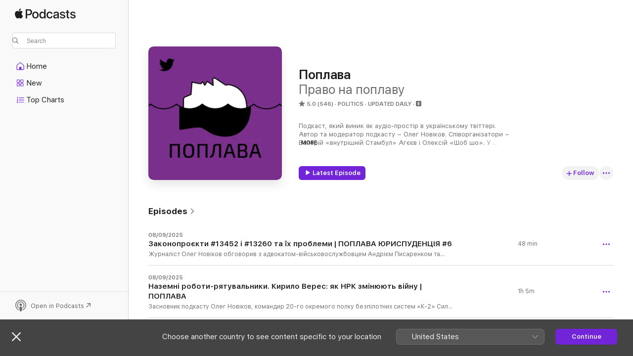

--- FILE ---
content_type: text/html
request_url: https://podcasts.apple.com/ua/podcast/%D0%BF%D0%BE%D0%BF%D0%BB%D0%B0%D0%B2%D0%B0/id1613491809
body_size: 29617
content:
<!DOCTYPE html>
<html dir="ltr" lang="en-GB">
    <head>
        <meta charset="utf-8" />
        <meta http-equiv="X-UA-Compatible" content="IE=edge" />
        <meta name="viewport" content="width=device-width,initial-scale=1" />
        <meta name="applicable-device" content="pc,mobile" />
        <meta name="referrer" content="strict-origin" />

        <link
            rel="apple-touch-icon"
            sizes="180x180"
            href="/assets/favicon/favicon-180.png"
        />
        <link
            rel="icon"
            type="image/png"
            sizes="32x32"
            href="/assets/favicon/favicon-32.png"
        />
        <link
            rel="icon"
            type="image/png"
            sizes="16x16"
            href="/assets/favicon/favicon-16.png"
        />
        <link
            rel="mask-icon"
            href="/assets/favicon/favicon.svg"
            color="#7e50df"
        />
        <link rel="manifest" href="/manifest.json" />

        <title>Поплава - Podcast - Apple Podcasts</title><!-- HEAD_svelte-1frznod_START --><link rel="preconnect" href="//www.apple.com/wss/fonts" crossorigin="anonymous"><link rel="stylesheet" as="style" href="//www.apple.com/wss/fonts?families=SF+Pro,v4%7CSF+Pro+Icons,v1&amp;display=swap" type="text/css" referrerpolicy="strict-origin-when-cross-origin"><!-- HEAD_svelte-1frznod_END --><!-- HEAD_svelte-eg3hvx_START -->    <meta name="description" content="Listen to Право на поплаву’s Поплава podcast on Apple Podcasts.">  <link rel="canonical" href="https://podcasts.apple.com/ua/podcast/%D0%BF%D0%BE%D0%BF%D0%BB%D0%B0%D0%B2%D0%B0/id1613491809">   <link rel="alternate" type="application/json+oembed" href="https://podcasts.apple.com/api/oembed?url=https%3A%2F%2Fpodcasts.apple.com%2Fua%2Fpodcast%2F%25D0%25BF%25D0%25BE%25D0%25BF%25D0%25BB%25D0%25B0%25D0%25B2%25D0%25B0%2Fid1613491809" title="Поплава - Podcast - Apple Podcasts">  <meta name="al:ios:app_store_id" content="525463029"> <meta name="al:ios:app_name" content="Apple Podcasts"> <meta name="apple:content_id" content="1613491809"> <meta name="apple:title" content="Поплава"> <meta name="apple:description" content="Listen to Право на поплаву’s Поплава podcast on Apple Podcasts.">   <meta property="og:title" content="Поплава"> <meta property="og:description" content="Politics Podcast · Updated daily · Подкаст, який виник як аудіо-простір в українському твіттері. Автор та модератор подкасту – Олег Новіков. Співорганізатори – Валерій «внутрішній Стамбул» Агєєв і Олексій «Шоб шо». У форматі Фронтова п…"> <meta property="og:site_name" content="Apple Podcasts"> <meta property="og:url" content="https://podcasts.apple.com/ua/podcast/%D0%BF%D0%BE%D0%BF%D0%BB%D0%B0%D0%B2%D0%B0/id1613491809"> <meta property="og:image" content="https://is1-ssl.mzstatic.com/image/thumb/Podcasts112/v4/49/fd/bb/49fdbbb5-2169-5c5e-2400-5f315cb91a82/mza_10754612143053692454.jpg/1200x1200bf-60.jpg"> <meta property="og:image:secure_url" content="https://is1-ssl.mzstatic.com/image/thumb/Podcasts112/v4/49/fd/bb/49fdbbb5-2169-5c5e-2400-5f315cb91a82/mza_10754612143053692454.jpg/1200x1200bf-60.jpg"> <meta property="og:image:alt" content="Поплава"> <meta property="og:image:width" content="1200"> <meta property="og:image:height" content="1200"> <meta property="og:image:type" content="image/jpg"> <meta property="og:type" content="website"> <meta property="og:locale" content="en_GB">     <meta name="twitter:title" content="Поплава"> <meta name="twitter:description" content="Politics Podcast · Updated daily · Подкаст, який виник як аудіо-простір в українському твіттері. Автор та модератор подкасту – Олег Новіков. Співорганізатори – Валерій «внутрішній Стамбул» Агєєв і Олексій «Шоб шо». У форматі Фронтова п…"> <meta name="twitter:site" content="@ApplePodcasts"> <meta name="twitter:image" content="https://is1-ssl.mzstatic.com/image/thumb/Podcasts112/v4/49/fd/bb/49fdbbb5-2169-5c5e-2400-5f315cb91a82/mza_10754612143053692454.jpg/1200x1200bf-60.jpg"> <meta name="twitter:image:alt" content="Поплава"> <meta name="twitter:card" content="summary">      <!-- HTML_TAG_START -->
                <script id=schema:show type="application/ld+json">
                    {"@context":"http://schema.org","@type":"CreativeWorkSeries","name":"Поплава","description":"Подкаст, який виник як аудіо-простір в українському твіттері. Автор та модератор подкасту – Олег Новіков. Співорганізатори – Валерій «внутрішній Стамбул» Агєєв і Олексій «Шоб шо». У форматі Фронтова поплава керівник фонду «Повернись живим» Тарас Чмут разом з командою відповідають на запитання твітерян про ситуацію на війні. Також подкаст проводить й інші тематичні розмови, зокрема, Економічна поплава.","genre":["Politics","Podcasts","News"],"url":"https://podcasts.apple.com/ua/podcast/%D0%BF%D0%BE%D0%BF%D0%BB%D0%B0%D0%B2%D0%B0/id1613491809","offers":[{"@type":"Offer","category":"free","price":0}],"dateModified":"2025-09-04T20:32:00Z","thumbnailUrl":"https://is1-ssl.mzstatic.com/image/thumb/Podcasts112/v4/49/fd/bb/49fdbbb5-2169-5c5e-2400-5f315cb91a82/mza_10754612143053692454.jpg/1200x1200bf.webp","aggregateRating":{"@type":"AggregateRating","ratingValue":5,"reviewCount":546,"itemReviewed":{"@type":"CreativeWorkSeries","name":"Поплава","description":"Подкаст, який виник як аудіо-простір в українському твіттері. Автор та модератор подкасту – Олег Новіков. Співорганізатори – Валерій «внутрішній Стамбул» Агєєв і Олексій «Шоб шо». У форматі Фронтова поплава керівник фонду «Повернись живим» Тарас Чмут разом з командою відповідають на запитання твітерян про ситуацію на війні. Також подкаст проводить й інші тематичні розмови, зокрема, Економічна поплава.","genre":["Politics","Podcasts","News"],"url":"https://podcasts.apple.com/ua/podcast/%D0%BF%D0%BE%D0%BF%D0%BB%D0%B0%D0%B2%D0%B0/id1613491809","offers":[{"@type":"Offer","category":"free","price":0}],"dateModified":"2025-09-04T20:32:00Z","thumbnailUrl":"https://is1-ssl.mzstatic.com/image/thumb/Podcasts112/v4/49/fd/bb/49fdbbb5-2169-5c5e-2400-5f315cb91a82/mza_10754612143053692454.jpg/1200x1200bf.webp"}},"review":[{"@type":"Review","author":"Макаров Д.","datePublished":"2023-04-17","name":"Скачав цей застосунок тільки через поплаву","reviewBody":"Все топ, шкода тільки, що пізно сюди завантажуєте свої подкасти ((","reviewRating":{"@type":"Rating","ratingValue":5,"bestRating":5,"worstRating":1},"itemReviewed":{"@type":"CreativeWorkSeries","name":"Поплава","description":"Подкаст, який виник як аудіо-простір в українському твіттері. Автор та модератор подкасту – Олег Новіков. Співорганізатори – Валерій «внутрішній Стамбул» Агєєв і Олексій «Шоб шо». У форматі Фронтова поплава керівник фонду «Повернись живим» Тарас Чмут разом з командою відповідають на запитання твітерян про ситуацію на війні. Також подкаст проводить й інші тематичні розмови, зокрема, Економічна поплава.","genre":["Politics","Podcasts","News"],"url":"https://podcasts.apple.com/ua/podcast/%D0%BF%D0%BE%D0%BF%D0%BB%D0%B0%D0%B2%D0%B0/id1613491809","offers":[{"@type":"Offer","category":"free","price":0}],"dateModified":"2025-09-04T20:32:00Z","thumbnailUrl":"https://is1-ssl.mzstatic.com/image/thumb/Podcasts112/v4/49/fd/bb/49fdbbb5-2169-5c5e-2400-5f315cb91a82/mza_10754612143053692454.jpg/1200x1200bf.webp"}},{"@type":"Review","author":"RedFox (:","datePublished":"2023-02-02","name":"Війни в Африці","reviewBody":"Це був мій перший прослуханий подкаст Поплави і з цього приводу можу сказати дві речі: \n\nперша, що було дійсно цікаво і приємно, але я майже ніфіга не запам’ятала, через щільність незнайомого матеріалу, тому треба ще раз переслуховувати \n\nПо-друге, не рекомендую слухати під час бігу, бо тупо збивається дихалка, коли смієшся, а смішно було досить часто \n\nЗагалом же, хочу подякувати за цей випуск і з нетерпінням чекатиму наступний 🫶","reviewRating":{"@type":"Rating","ratingValue":5,"bestRating":5,"worstRating":1},"itemReviewed":{"@type":"CreativeWorkSeries","name":"Поплава","description":"Подкаст, який виник як аудіо-простір в українському твіттері. Автор та модератор подкасту – Олег Новіков. Співорганізатори – Валерій «внутрішній Стамбул» Агєєв і Олексій «Шоб шо». У форматі Фронтова поплава керівник фонду «Повернись живим» Тарас Чмут разом з командою відповідають на запитання твітерян про ситуацію на війні. Також подкаст проводить й інші тематичні розмови, зокрема, Економічна поплава.","genre":["Politics","Podcasts","News"],"url":"https://podcasts.apple.com/ua/podcast/%D0%BF%D0%BE%D0%BF%D0%BB%D0%B0%D0%B2%D0%B0/id1613491809","offers":[{"@type":"Offer","category":"free","price":0}],"dateModified":"2025-09-04T20:32:00Z","thumbnailUrl":"https://is1-ssl.mzstatic.com/image/thumb/Podcasts112/v4/49/fd/bb/49fdbbb5-2169-5c5e-2400-5f315cb91a82/mza_10754612143053692454.jpg/1200x1200bf.webp"}},{"@type":"Review","author":"Shvets O","datePublished":"2022-12-06","name":"Найкращий подкаст!","reviewBody":"Дуже дякуємо за поплаву, надзвичайно цікаво та інформативно!","reviewRating":{"@type":"Rating","ratingValue":5,"bestRating":5,"worstRating":1},"itemReviewed":{"@type":"CreativeWorkSeries","name":"Поплава","description":"Подкаст, який виник як аудіо-простір в українському твіттері. Автор та модератор подкасту – Олег Новіков. Співорганізатори – Валерій «внутрішній Стамбул» Агєєв і Олексій «Шоб шо». У форматі Фронтова поплава керівник фонду «Повернись живим» Тарас Чмут разом з командою відповідають на запитання твітерян про ситуацію на війні. Також подкаст проводить й інші тематичні розмови, зокрема, Економічна поплава.","genre":["Politics","Podcasts","News"],"url":"https://podcasts.apple.com/ua/podcast/%D0%BF%D0%BE%D0%BF%D0%BB%D0%B0%D0%B2%D0%B0/id1613491809","offers":[{"@type":"Offer","category":"free","price":0}],"dateModified":"2025-09-04T20:32:00Z","thumbnailUrl":"https://is1-ssl.mzstatic.com/image/thumb/Podcasts112/v4/49/fd/bb/49fdbbb5-2169-5c5e-2400-5f315cb91a82/mza_10754612143053692454.jpg/1200x1200bf.webp"}},{"@type":"Review","author":"confirmed listener","datePublished":"2022-12-12","name":"Контент — топ, але забили на Apple Podcasts","reviewBody":"Якщо в пріорітеті не зручність споживання контенту (Apple Podcasts), а монетизація (YouTube), відповідна й оцінка","reviewRating":{"@type":"Rating","ratingValue":3,"bestRating":5,"worstRating":1},"itemReviewed":{"@type":"CreativeWorkSeries","name":"Поплава","description":"Подкаст, який виник як аудіо-простір в українському твіттері. Автор та модератор подкасту – Олег Новіков. Співорганізатори – Валерій «внутрішній Стамбул» Агєєв і Олексій «Шоб шо». У форматі Фронтова поплава керівник фонду «Повернись живим» Тарас Чмут разом з командою відповідають на запитання твітерян про ситуацію на війні. Також подкаст проводить й інші тематичні розмови, зокрема, Економічна поплава.","genre":["Politics","Podcasts","News"],"url":"https://podcasts.apple.com/ua/podcast/%D0%BF%D0%BE%D0%BF%D0%BB%D0%B0%D0%B2%D0%B0/id1613491809","offers":[{"@type":"Offer","category":"free","price":0}],"dateModified":"2025-09-04T20:32:00Z","thumbnailUrl":"https://is1-ssl.mzstatic.com/image/thumb/Podcasts112/v4/49/fd/bb/49fdbbb5-2169-5c5e-2400-5f315cb91a82/mza_10754612143053692454.jpg/1200x1200bf.webp"}},{"@type":"Review","author":"Буд-Гусаїм Костя","datePublished":"2022-08-05","name":"Завжди влучно","reviewBody":"Слухаю вас кожного разу. Дякую що робите це об’єктивно, влучно і без пропагандистках кліше.","reviewRating":{"@type":"Rating","ratingValue":5,"bestRating":5,"worstRating":1},"itemReviewed":{"@type":"CreativeWorkSeries","name":"Поплава","description":"Подкаст, який виник як аудіо-простір в українському твіттері. Автор та модератор подкасту – Олег Новіков. Співорганізатори – Валерій «внутрішній Стамбул» Агєєв і Олексій «Шоб шо». У форматі Фронтова поплава керівник фонду «Повернись живим» Тарас Чмут разом з командою відповідають на запитання твітерян про ситуацію на війні. Також подкаст проводить й інші тематичні розмови, зокрема, Економічна поплава.","genre":["Politics","Podcasts","News"],"url":"https://podcasts.apple.com/ua/podcast/%D0%BF%D0%BE%D0%BF%D0%BB%D0%B0%D0%B2%D0%B0/id1613491809","offers":[{"@type":"Offer","category":"free","price":0}],"dateModified":"2025-09-04T20:32:00Z","thumbnailUrl":"https://is1-ssl.mzstatic.com/image/thumb/Podcasts112/v4/49/fd/bb/49fdbbb5-2169-5c5e-2400-5f315cb91a82/mza_10754612143053692454.jpg/1200x1200bf.webp"}},{"@type":"Review","author":"ToVadim","datePublished":"2022-06-29","name":"#67","reviewBody":"Дякую, цікавий історичний огляд. Продовжуйте формат історичної поплави)","reviewRating":{"@type":"Rating","ratingValue":5,"bestRating":5,"worstRating":1},"itemReviewed":{"@type":"CreativeWorkSeries","name":"Поплава","description":"Подкаст, який виник як аудіо-простір в українському твіттері. Автор та модератор подкасту – Олег Новіков. Співорганізатори – Валерій «внутрішній Стамбул» Агєєв і Олексій «Шоб шо». У форматі Фронтова поплава керівник фонду «Повернись живим» Тарас Чмут разом з командою відповідають на запитання твітерян про ситуацію на війні. Також подкаст проводить й інші тематичні розмови, зокрема, Економічна поплава.","genre":["Politics","Podcasts","News"],"url":"https://podcasts.apple.com/ua/podcast/%D0%BF%D0%BE%D0%BF%D0%BB%D0%B0%D0%B2%D0%B0/id1613491809","offers":[{"@type":"Offer","category":"free","price":0}],"dateModified":"2025-09-04T20:32:00Z","thumbnailUrl":"https://is1-ssl.mzstatic.com/image/thumb/Podcasts112/v4/49/fd/bb/49fdbbb5-2169-5c5e-2400-5f315cb91a82/mza_10754612143053692454.jpg/1200x1200bf.webp"}},{"@type":"Review","author":"Halatoa777","datePublished":"2022-06-14","name":"Слава ЗСУ","reviewBody":"Дякую за працю . Слава Україні !!!","reviewRating":{"@type":"Rating","ratingValue":5,"bestRating":5,"worstRating":1},"itemReviewed":{"@type":"CreativeWorkSeries","name":"Поплава","description":"Подкаст, який виник як аудіо-простір в українському твіттері. Автор та модератор подкасту – Олег Новіков. Співорганізатори – Валерій «внутрішній Стамбул» Агєєв і Олексій «Шоб шо». У форматі Фронтова поплава керівник фонду «Повернись живим» Тарас Чмут разом з командою відповідають на запитання твітерян про ситуацію на війні. Також подкаст проводить й інші тематичні розмови, зокрема, Економічна поплава.","genre":["Politics","Podcasts","News"],"url":"https://podcasts.apple.com/ua/podcast/%D0%BF%D0%BE%D0%BF%D0%BB%D0%B0%D0%B2%D0%B0/id1613491809","offers":[{"@type":"Offer","category":"free","price":0}],"dateModified":"2025-09-04T20:32:00Z","thumbnailUrl":"https://is1-ssl.mzstatic.com/image/thumb/Podcasts112/v4/49/fd/bb/49fdbbb5-2169-5c5e-2400-5f315cb91a82/mza_10754612143053692454.jpg/1200x1200bf.webp"}},{"@type":"Review","author":"dieWaffen","datePublished":"2022-05-04","name":"Подкаст топ","reviewBody":"Дякую за подкаст","reviewRating":{"@type":"Rating","ratingValue":5,"bestRating":5,"worstRating":1},"itemReviewed":{"@type":"CreativeWorkSeries","name":"Поплава","description":"Подкаст, який виник як аудіо-простір в українському твіттері. Автор та модератор подкасту – Олег Новіков. Співорганізатори – Валерій «внутрішній Стамбул» Агєєв і Олексій «Шоб шо». У форматі Фронтова поплава керівник фонду «Повернись живим» Тарас Чмут разом з командою відповідають на запитання твітерян про ситуацію на війні. Також подкаст проводить й інші тематичні розмови, зокрема, Економічна поплава.","genre":["Politics","Podcasts","News"],"url":"https://podcasts.apple.com/ua/podcast/%D0%BF%D0%BE%D0%BF%D0%BB%D0%B0%D0%B2%D0%B0/id1613491809","offers":[{"@type":"Offer","category":"free","price":0}],"dateModified":"2025-09-04T20:32:00Z","thumbnailUrl":"https://is1-ssl.mzstatic.com/image/thumb/Podcasts112/v4/49/fd/bb/49fdbbb5-2169-5c5e-2400-5f315cb91a82/mza_10754612143053692454.jpg/1200x1200bf.webp"}},{"@type":"Review","author":"lukavetska","datePublished":"2022-04-29","name":"Випуск про тероборону👍","reviewBody":"Пан Начальник Розвідки дуже цікаво розповідає, про тероборону з задоволенням послухала)","reviewRating":{"@type":"Rating","ratingValue":5,"bestRating":5,"worstRating":1},"itemReviewed":{"@type":"CreativeWorkSeries","name":"Поплава","description":"Подкаст, який виник як аудіо-простір в українському твіттері. Автор та модератор подкасту – Олег Новіков. Співорганізатори – Валерій «внутрішній Стамбул» Агєєв і Олексій «Шоб шо». У форматі Фронтова поплава керівник фонду «Повернись живим» Тарас Чмут разом з командою відповідають на запитання твітерян про ситуацію на війні. Також подкаст проводить й інші тематичні розмови, зокрема, Економічна поплава.","genre":["Politics","Podcasts","News"],"url":"https://podcasts.apple.com/ua/podcast/%D0%BF%D0%BE%D0%BF%D0%BB%D0%B0%D0%B2%D0%B0/id1613491809","offers":[{"@type":"Offer","category":"free","price":0}],"dateModified":"2025-09-04T20:32:00Z","thumbnailUrl":"https://is1-ssl.mzstatic.com/image/thumb/Podcasts112/v4/49/fd/bb/49fdbbb5-2169-5c5e-2400-5f315cb91a82/mza_10754612143053692454.jpg/1200x1200bf.webp"}},{"@type":"Review","author":"YarikusAtticus","datePublished":"2022-04-29","name":"Цікавий контент","reviewBody":"Цікавий ексклюзивний контент. Іноді дратує зверхність пана Тараса Чмута у відповідях на запитання слухачів.","reviewRating":{"@type":"Rating","ratingValue":4,"bestRating":5,"worstRating":1},"itemReviewed":{"@type":"CreativeWorkSeries","name":"Поплава","description":"Подкаст, який виник як аудіо-простір в українському твіттері. Автор та модератор подкасту – Олег Новіков. Співорганізатори – Валерій «внутрішній Стамбул» Агєєв і Олексій «Шоб шо». У форматі Фронтова поплава керівник фонду «Повернись живим» Тарас Чмут разом з командою відповідають на запитання твітерян про ситуацію на війні. Також подкаст проводить й інші тематичні розмови, зокрема, Економічна поплава.","genre":["Politics","Podcasts","News"],"url":"https://podcasts.apple.com/ua/podcast/%D0%BF%D0%BE%D0%BF%D0%BB%D0%B0%D0%B2%D0%B0/id1613491809","offers":[{"@type":"Offer","category":"free","price":0}],"dateModified":"2025-09-04T20:32:00Z","thumbnailUrl":"https://is1-ssl.mzstatic.com/image/thumb/Podcasts112/v4/49/fd/bb/49fdbbb5-2169-5c5e-2400-5f315cb91a82/mza_10754612143053692454.jpg/1200x1200bf.webp"}}],"workExample":[{"@type":"AudioObject","datePublished":"2025-09-08","description":"Журналіст Олег Новіков обговорив з адвокатом-військовослужбовцем Андрієм Писаренком та головою ГО \"Принцип\" Любов'ю Галан проблеми закон","duration":"PT48M15S","genre":["Politics"],"name":"Законопроєкти #13452 і #13260 та їх проблеми | ПОПЛАВА ЮРИСПУДЕНЦІЯ #6","offers":[{"@type":"Offer","category":"free","price":0}],"requiresSubscription":"no","uploadDate":"2025-09-08","url":"https://podcasts.apple.com/ua/podcast/%D0%B7%D0%B0%D0%BA%D0%BE%D0%BD%D0%BE%D0%BF%D1%80%D0%BE%D1%94%D0%BA%D1%82%D0%B8-13452-%D1%96-13260-%D1%82%D0%B0-%D1%97%D1%85-%D0%BF%D1%80%D0%BE%D0%B1%D0%BB%D0%B5%D0%BC%D0%B8-%D0%BF%D0%BE%D0%BF%D0%BB%D0%B0%D0%B2%D0%B0/id1613491809?i=1000725579730","thumbnailUrl":"https://is1-ssl.mzstatic.com/image/thumb/Podcasts112/v4/49/fd/bb/49fdbbb5-2169-5c5e-2400-5f315cb91a82/mza_10754612143053692454.jpg/1200x1200bf.webp"},{"@type":"AudioObject","datePublished":"2025-09-08","description":"Засновник подкасту Олег Новіков, командир 20-го окремого полку безпілотних систем «К-2» Сил безпілотних систем Кирило Верес про наземні ро","duration":"PT1H4M39S","genre":["Politics"],"name":"Наземні роботи-рятувальники. Кирило Верес: як НРК змінюють війну | ПОПЛАВА","offers":[{"@type":"Offer","category":"free","price":0}],"requiresSubscription":"no","uploadDate":"2025-09-08","url":"https://podcasts.apple.com/ua/podcast/%D0%BD%D0%B0%D0%B7%D0%B5%D0%BC%D0%BD%D1%96-%D1%80%D0%BE%D0%B1%D0%BE%D1%82%D0%B8-%D1%80%D1%8F%D1%82%D1%83%D0%B2%D0%B0%D0%BB%D1%8C%D0%BD%D0%B8%D0%BA%D0%B8-%D0%BA%D0%B8%D1%80%D0%B8%D0%BB%D0%BE-%D0%B2%D0%B5%D1%80%D0%B5%D1%81-%D1%8F%D0%BA-%D0%BD%D1%80%D0%BA-%D0%B7%D0%BC%D1%96%D0%BD%D1%8E%D1%8E%D1%82%D1%8C/id1613491809?i=1000725579176","thumbnailUrl":"https://is1-ssl.mzstatic.com/image/thumb/Podcasts112/v4/49/fd/bb/49fdbbb5-2169-5c5e-2400-5f315cb91a82/mza_10754612143053692454.jpg/1200x1200bf.webp"},{"@type":"AudioObject","datePublished":"2025-09-04","description":"Засновник подкасту Олег Новіков, співорганізатор простору Валерій Агєєв, директор фонду «Повернись Живим» Тарас Чмут обговорили останні","duration":"PT1H12M3S","genre":["Politics"],"name":"Фронтова поплава 161: рік Дронопаду, розширення школи «Ятаган», далекобійні українські удари по росії","offers":[{"@type":"Offer","category":"free","price":0}],"requiresSubscription":"no","uploadDate":"2025-09-04","url":"https://podcasts.apple.com/ua/podcast/%D1%84%D1%80%D0%BE%D0%BD%D1%82%D0%BE%D0%B2%D0%B0-%D0%BF%D0%BE%D0%BF%D0%BB%D0%B0%D0%B2%D0%B0-161-%D1%80%D1%96%D0%BA-%D0%B4%D1%80%D0%BE%D0%BD%D0%BE%D0%BF%D0%B0%D0%B4%D1%83-%D1%80%D0%BE%D0%B7%D1%88%D0%B8%D1%80%D0%B5%D0%BD%D0%BD%D1%8F-%D1%88%D0%BA%D0%BE%D0%BB%D0%B8/id1613491809?i=1000725045454","thumbnailUrl":"https://is1-ssl.mzstatic.com/image/thumb/Podcasts112/v4/49/fd/bb/49fdbbb5-2169-5c5e-2400-5f315cb91a82/mza_10754612143053692454.jpg/1200x1200bf.webp"},{"@type":"AudioObject","datePublished":"2025-07-31","description":"Журналіст Олег Новіков обговорив зі спікерами турборежим змін у НАБУ і САП, конкурс на керівника БЕБ та інше.🗓️ Випуск за 2025.07.31⚖️ Сьог","duration":"PT1H45M50S","genre":["Politics"],"name":"Поплава про НАБУ і САП: що сталось із незалежністю органів та що з конкурсом на директора БЕБ","offers":[{"@type":"Offer","category":"free","price":0}],"requiresSubscription":"no","uploadDate":"2025-07-31","url":"https://podcasts.apple.com/ua/podcast/%D0%BF%D0%BE%D0%BF%D0%BB%D0%B0%D0%B2%D0%B0-%D0%BF%D1%80%D0%BE-%D0%BD%D0%B0%D0%B1%D1%83-%D1%96-%D1%81%D0%B0%D0%BF-%D1%89%D0%BE-%D1%81%D1%82%D0%B0%D0%BB%D0%BE%D1%81%D1%8C-%D1%96%D0%B7-%D0%BD%D0%B5%D0%B7%D0%B0%D0%BB%D0%B5%D0%B6%D0%BD%D1%96%D1%81%D1%82%D1%8E-%D0%BE%D1%80%D0%B3%D0%B0%D0%BD%D1%96%D0%B2/id1613491809?i=1000720138392","thumbnailUrl":"https://is1-ssl.mzstatic.com/image/thumb/Podcasts112/v4/49/fd/bb/49fdbbb5-2169-5c5e-2400-5f315cb91a82/mza_10754612143053692454.jpg/1200x1200bf.webp"},{"@type":"AudioObject","datePublished":"2025-07-31","description":"У новому випуску «Поплави» поговоримо:— яким має бути курс базової військової підготовки для студентів;— які виклики для імплементації","duration":"PT1H28M32S","genre":["Politics"],"name":"Поплава про БЗВП для студентів: чому це важлива і як мало працювати","offers":[{"@type":"Offer","category":"free","price":0}],"requiresSubscription":"no","uploadDate":"2025-07-31","url":"https://podcasts.apple.com/ua/podcast/%D0%BF%D0%BE%D0%BF%D0%BB%D0%B0%D0%B2%D0%B0-%D0%BF%D1%80%D0%BE-%D0%B1%D0%B7%D0%B2%D0%BF-%D0%B4%D0%BB%D1%8F-%D1%81%D1%82%D1%83%D0%B4%D0%B5%D0%BD%D1%82%D1%96%D0%B2-%D1%87%D0%BE%D0%BC%D1%83-%D1%86%D0%B5-%D0%B2%D0%B0%D0%B6%D0%BB%D0%B8%D0%B2%D0%B0-%D1%96-%D1%8F%D0%BA/id1613491809?i=1000720138290","thumbnailUrl":"https://is1-ssl.mzstatic.com/image/thumb/Podcasts112/v4/49/fd/bb/49fdbbb5-2169-5c5e-2400-5f315cb91a82/mza_10754612143053692454.jpg/1200x1200bf.webp"},{"@type":"AudioObject","datePublished":"2025-07-14","description":"Заступник міністра економіки Ігор Безкаравайний, який курує протимінну діяльність в Україні, розповів про гуманітарне розмінування, пла","duration":"PT43M13S","genre":["Politics"],"name":"Поплава. Заступник міністра економіки Безкаравайний про розмінування території: це на десятки років","offers":[{"@type":"Offer","category":"free","price":0}],"requiresSubscription":"no","uploadDate":"2025-07-14","url":"https://podcasts.apple.com/ua/podcast/%D0%BF%D0%BE%D0%BF%D0%BB%D0%B0%D0%B2%D0%B0-%D0%B7%D0%B0%D1%81%D1%82%D1%83%D0%BF%D0%BD%D0%B8%D0%BA-%D0%BC%D1%96%D0%BD%D1%96%D1%81%D1%82%D1%80%D0%B0-%D0%B5%D0%BA%D0%BE%D0%BD%D0%BE%D0%BC%D1%96%D0%BA%D0%B8-%D0%B1%D0%B5%D0%B7%D0%BA%D0%B0%D1%80%D0%B0%D0%B2%D0%B0%D0%B9%D0%BD%D0%B8%D0%B9/id1613491809?i=1000717165419","thumbnailUrl":"https://is1-ssl.mzstatic.com/image/thumb/Podcasts112/v4/49/fd/bb/49fdbbb5-2169-5c5e-2400-5f315cb91a82/mza_10754612143053692454.jpg/1200x1200bf.webp"},{"@type":"AudioObject","datePublished":"2025-06-22","description":"Засновник подкасту Олег Новіков, директор фонду «Повернись Живим» Тарас Чмут і координатор проєкту Дронопад в ПЖ Тарас Тимочко обговорил","duration":"PT1H6M50S","genre":["Politics"],"name":"Поплава про Шахедопад: Чмут про збиття дронів РФ українськими зенітними FPV","offers":[{"@type":"Offer","category":"free","price":0}],"requiresSubscription":"no","uploadDate":"2025-06-22","url":"https://podcasts.apple.com/ua/podcast/%D0%BF%D0%BE%D0%BF%D0%BB%D0%B0%D0%B2%D0%B0-%D0%BF%D1%80%D0%BE-%D1%88%D0%B0%D1%85%D0%B5%D0%B4%D0%BE%D0%BF%D0%B0%D0%B4-%D1%87%D0%BC%D1%83%D1%82-%D0%BF%D1%80%D0%BE-%D0%B7%D0%B1%D0%B8%D1%82%D1%82%D1%8F-%D0%B4%D1%80%D0%BE%D0%BD%D1%96%D0%B2-%D1%80%D1%84-%D1%83%D0%BA%D1%80%D0%B0%D1%97%D0%BD%D1%81%D1%8C%D0%BA%D0%B8%D0%BC%D0%B8/id1613491809?i=1000714075504","thumbnailUrl":"https://is1-ssl.mzstatic.com/image/thumb/Podcasts112/v4/49/fd/bb/49fdbbb5-2169-5c5e-2400-5f315cb91a82/mza_10754612143053692454.jpg/1200x1200bf.webp"},{"@type":"AudioObject","datePublished":"2025-06-19","description":"Директор фонду Повернись живим Тарас Чмут, керівник аналітичного відділу ПЖ Антон Муравейник і керівник відділу освіти і підготовки ПЖ Ю","duration":"PT2H19M25S","genre":["Politics"],"name":"Поплава про реформу військової підготовку та освіти","offers":[{"@type":"Offer","category":"free","price":0}],"requiresSubscription":"no","uploadDate":"2025-06-19","url":"https://podcasts.apple.com/ua/podcast/%D0%BF%D0%BE%D0%BF%D0%BB%D0%B0%D0%B2%D0%B0-%D0%BF%D1%80%D0%BE-%D1%80%D0%B5%D1%84%D0%BE%D1%80%D0%BC%D1%83-%D0%B2%D1%96%D0%B9%D1%81%D1%8C%D0%BA%D0%BE%D0%B2%D0%BE%D1%97-%D0%BF%D1%96%D0%B4%D0%B3%D0%BE%D1%82%D0%BE%D0%B2%D0%BA%D1%83-%D1%82%D0%B0-%D0%BE%D1%81%D0%B2%D1%96%D1%82%D0%B8/id1613491809?i=1000713557001","thumbnailUrl":"https://is1-ssl.mzstatic.com/image/thumb/Podcasts112/v4/49/fd/bb/49fdbbb5-2169-5c5e-2400-5f315cb91a82/mza_10754612143053692454.jpg/1200x1200bf.webp"},{"@type":"AudioObject","datePublished":"2025-06-04","description":"Засновник подкасту Олег Новіков, співорганізатор простору Валерій Агєєв, директор фонду «Повернись Живим» Тарас Чмут обговорили останні","duration":"PT1H37M3S","genre":["Politics"],"name":"Фронтова поплава #160: Тарас Чмут про операції СБУ зі знищення бомбардувальників","offers":[{"@type":"Offer","category":"free","price":0}],"requiresSubscription":"no","uploadDate":"2025-06-04","url":"https://podcasts.apple.com/ua/podcast/%D1%84%D1%80%D0%BE%D0%BD%D1%82%D0%BE%D0%B2%D0%B0-%D0%BF%D0%BE%D0%BF%D0%BB%D0%B0%D0%B2%D0%B0-160-%D1%82%D0%B0%D1%80%D0%B0%D1%81-%D1%87%D0%BC%D1%83%D1%82-%D0%BF%D1%80%D0%BE-%D0%BE%D0%BF%D0%B5%D1%80%D0%B0%D1%86%D1%96%D1%97-%D1%81%D0%B1%D1%83-%D0%B7%D1%96/id1613491809?i=1000711171404","thumbnailUrl":"https://is1-ssl.mzstatic.com/image/thumb/Podcasts112/v4/49/fd/bb/49fdbbb5-2169-5c5e-2400-5f315cb91a82/mza_10754612143053692454.jpg/1200x1200bf.webp"},{"@type":"AudioObject","datePublished":"2025-02-27","description":"Засновник подкасту Олег Новіков, співорганізатор простору Валерій Агєєв обговорили політику 47 президента США Дональда Трампа щодо України зі гостями Меланією Подоляк та Олексієм Гедзем.\n\n\n🗓️ Випуск за 2025.02.25❓ Запитання на наступні поплави можна ставити сюди: https://bit.ly/AskPoplava","duration":"PT1H31M32S","genre":["Politics"],"name":"Міжнародна поплава: Подоляк і Гедзь про політику Трампа і США","offers":[{"@type":"Offer","category":"free","price":0}],"requiresSubscription":"no","uploadDate":"2025-02-27","url":"https://podcasts.apple.com/ua/podcast/%D0%BC%D1%96%D0%B6%D0%BD%D0%B0%D1%80%D0%BE%D0%B4%D0%BD%D0%B0-%D0%BF%D0%BE%D0%BF%D0%BB%D0%B0%D0%B2%D0%B0-%D0%BF%D0%BE%D0%B4%D0%BE%D0%BB%D1%8F%D0%BA-%D1%96-%D0%B3%D0%B5%D0%B4%D0%B7%D1%8C-%D0%BF%D1%80%D0%BE-%D0%BF%D0%BE%D0%BB%D1%96%D1%82%D0%B8%D0%BA%D1%83-%D1%82%D1%80%D0%B0%D0%BC%D0%BF%D0%B0/id1613491809?i=1000696658479","thumbnailUrl":"https://is1-ssl.mzstatic.com/image/thumb/Podcasts112/v4/49/fd/bb/49fdbbb5-2169-5c5e-2400-5f315cb91a82/mza_10754612143053692454.jpg/1200x1200bf.webp"},{"@type":"AudioObject","datePublished":"2025-02-27","description":"Засновник подкасту Олег Новіков, співорганізатор простору Валерій Агєєв, директор фонду «Повернись Живим» Тарас Чмут і керівник аналітичного відділу ПЖ Антон Муравейник обговорили наступ росії на Донбасі, збиття російських розвідувальних дронів та інше.🗓️ Випуск за 2025.02.27❓ Запитання на наступні поплави можна ставити сюди: https://bit.ly/AskPoplava❤️ Ставте лайк! Підписуйтеся на канал та тицяйте дзвіночок, щоб не пропустити наступні трансляції. А також доєднуйтеся до спонсорів! –    / @pravonapoplavu  ","duration":"PT1H18M1S","genre":["Politics"],"name":"Фронтова поплава 159: F-16, Mirage 2000, Дронопад пришвидшився","offers":[{"@type":"Offer","category":"free","price":0}],"requiresSubscription":"no","uploadDate":"2025-02-27","url":"https://podcasts.apple.com/ua/podcast/%D1%84%D1%80%D0%BE%D0%BD%D1%82%D0%BE%D0%B2%D0%B0-%D0%BF%D0%BE%D0%BF%D0%BB%D0%B0%D0%B2%D0%B0-159-f-16-mirage-2000-%D0%B4%D1%80%D0%BE%D0%BD%D0%BE%D0%BF%D0%B0%D0%B4-%D0%BF%D1%80%D0%B8%D1%88%D0%B2%D0%B8%D0%B4%D1%88%D0%B8%D0%B2%D1%81%D1%8F/id1613491809?i=1000696644320","thumbnailUrl":"https://is1-ssl.mzstatic.com/image/thumb/Podcasts112/v4/49/fd/bb/49fdbbb5-2169-5c5e-2400-5f315cb91a82/mza_10754612143053692454.jpg/1200x1200bf.webp"},{"@type":"AudioObject","datePublished":"2024-12-27","description":"Засновник подкасту Олег Новіков і співорганізатор Валерій Агєєв обговорюють з директором фонду «Повернись Живим» Тарасом Чмутом діяльність фонду в 2024 році та плани на 2025 рік.","duration":"PT1H37M36S","genre":["Politics"],"name":"Фронтова поплава 158: Чмут про підсумки 2024 року та плани на 2025","offers":[{"@type":"Offer","category":"free","price":0}],"requiresSubscription":"no","uploadDate":"2024-12-27","url":"https://podcasts.apple.com/ua/podcast/%D1%84%D1%80%D0%BE%D0%BD%D1%82%D0%BE%D0%B2%D0%B0-%D0%BF%D0%BE%D0%BF%D0%BB%D0%B0%D0%B2%D0%B0-158-%D1%87%D0%BC%D1%83%D1%82-%D0%BF%D1%80%D0%BE-%D0%BF%D1%96%D0%B4%D1%81%D1%83%D0%BC%D0%BA%D0%B8-2024-%D1%80%D0%BE%D0%BA%D1%83-%D1%82%D0%B0/id1613491809?i=1000681853782","thumbnailUrl":"https://is1-ssl.mzstatic.com/image/thumb/Podcasts112/v4/49/fd/bb/49fdbbb5-2169-5c5e-2400-5f315cb91a82/mza_10754612143053692454.jpg/1200x1200bf.webp"},{"@type":"AudioObject","datePublished":"2024-12-06","description":"Засновник подкасту Олег Новіков обговорив із заступницею міністра оборони з питань цифровізації Катериною Чорногоренко зміни в Збройних силах України. Зокрема, йшлося про електронний\n\n❤️ Ставте лайк! Підписуйтеся на канал та тицяйте дзвіночок, щоб не пропустити наступні трансляції. А також доєднуйтеся до спонсорів! – https://www.youtube.com/channel/UCwCkRo2WQx_9JRWISLC47fw/join\n\n🏆 Поплава на патреоні!\nhttps://www.patreon.com/olehnovikovkh\n\n0:00 - заставка\n0:09 - початок\n0:41 - плани на посаді до призначення\n5:01 - кібератаки росіян на систему Дельта та інші\n7:52 - скандал з системою АС Дзвін\n10:38 - сумісництво українських систем з НАТО\n12:50 - впровадження Армія+\n18:16 - верифікація відео про знищення російської техніки\n20:28 - проблеми з даними в Армія+ щодо військових\n25:03 - цифровий варіант військового посвідчення\n27:17 - прикордонники на нацгвардійці в Армія+\n28:34 - військові СБУ Альфа в Армія+\n31:17 - ліквідація паперових журналів та книг\n36:00 - ігнорування командиром рапорту на переведення\n42:33 - які ще рапорти будуть в Армія+\n45:40 - анонімні скарги військових на командирів\n49:07 - протоколи кібербезпеки в статуті ЗСУ\n53:52 - анонс ефіру в твітері у форматі Q&A з військовими за участі Катерини Чорногоренко\n54:28 - Резерв+ для військовозобов'язаних\n59:37 - відстрочки і бронювання в Резерв+\n1:04:42 - реформа та цифровізація ВЛК\n1:08:40 - електронне направлення на ВЛК\n1:09:06 - ідеї реформи МСЕК","duration":"PT1H13M6S","genre":["Politics"],"name":"Поплава. Заступниця міністра оборони Чорногоренко про цифровізацію в ЗСУ та відміну журналів обліку","offers":[{"@type":"Offer","category":"free","price":0}],"requiresSubscription":"no","uploadDate":"2024-12-06","url":"https://podcasts.apple.com/ua/podcast/%D0%BF%D0%BE%D0%BF%D0%BB%D0%B0%D0%B2%D0%B0-%D0%B7%D0%B0%D1%81%D1%82%D1%83%D0%BF%D0%BD%D0%B8%D1%86%D1%8F-%D0%BC%D1%96%D0%BD%D1%96%D1%81%D1%82%D1%80%D0%B0-%D0%BE%D0%B1%D0%BE%D1%80%D0%BE%D0%BD%D0%B8-%D1%87%D0%BE%D1%80%D0%BD%D0%BE%D0%B3%D0%BE%D1%80%D0%B5%D0%BD%D0%BA%D0%BE-%D0%BF%D1%80%D0%BE/id1613491809?i=1000679442312","thumbnailUrl":"https://is1-ssl.mzstatic.com/image/thumb/Podcasts112/v4/49/fd/bb/49fdbbb5-2169-5c5e-2400-5f315cb91a82/mza_10754612143053692454.jpg/1200x1200bf.webp"},{"@type":"AudioObject","datePublished":"2024-11-19","description":"Засновник подкасту Олег Новіков і співорганізатор простору Валерій Агєєв, директор фонду «Повернись Живим» Тарас Чмут, а також начальник розвідки Антон Муравейник обговорюють проєкт фонду з «Новою поштою» про захист українського ППО під назвою «РЕБнемо так РЕБнемо».","duration":"PT1H18M33S","genre":["Politics"],"name":"Фронтова поплава 157: проєкт з Новою поштою «РЕБнемо так РЕБнемо»","offers":[{"@type":"Offer","category":"free","price":0}],"requiresSubscription":"no","uploadDate":"2024-11-19","url":"https://podcasts.apple.com/ua/podcast/%D1%84%D1%80%D0%BE%D0%BD%D1%82%D0%BE%D0%B2%D0%B0-%D0%BF%D0%BE%D0%BF%D0%BB%D0%B0%D0%B2%D0%B0-157-%D0%BF%D1%80%D0%BE%D1%94%D0%BA%D1%82-%D0%B7-%D0%BD%D0%BE%D0%B2%D0%BE%D1%8E-%D0%BF%D0%BE%D1%88%D1%82%D0%BE%D1%8E-%D1%80%D0%B5%D0%B1%D0%BD%D0%B5%D0%BC%D0%BE/id1613491809?i=1000677457404","thumbnailUrl":"https://is1-ssl.mzstatic.com/image/thumb/Podcasts112/v4/49/fd/bb/49fdbbb5-2169-5c5e-2400-5f315cb91a82/mza_10754612143053692454.jpg/1200x1200bf.webp"},{"@type":"AudioObject","datePublished":"2024-11-18","description":"Журналіст Олег Новіков і співорганізатор простору Валерій Агєєв та керівник аналітичного відділу фонду \n«Повернись Живим» Антон Муравейник обговорюють впровадження застосунку Армія+ та функції подачі рапортів на переведення.","duration":"PT1H49M49S","genre":["Politics"],"name":"Фронтова поплава 156: Армія+ та переведення у військах","offers":[{"@type":"Offer","category":"free","price":0}],"requiresSubscription":"no","uploadDate":"2024-11-18","url":"https://podcasts.apple.com/ua/podcast/%D1%84%D1%80%D0%BE%D0%BD%D1%82%D0%BE%D0%B2%D0%B0-%D0%BF%D0%BE%D0%BF%D0%BB%D0%B0%D0%B2%D0%B0-156-%D0%B0%D1%80%D0%BC%D1%96%D1%8F-%D1%82%D0%B0-%D0%BF%D0%B5%D1%80%D0%B5%D0%B2%D0%B5%D0%B4%D0%B5%D0%BD%D0%BD%D1%8F-%D1%83-%D0%B2%D1%96%D0%B9%D1%81%D1%8C%D0%BA%D0%B0%D1%85/id1613491809?i=1000677335131","thumbnailUrl":"https://is1-ssl.mzstatic.com/image/thumb/Podcasts112/v4/49/fd/bb/49fdbbb5-2169-5c5e-2400-5f315cb91a82/mza_10754612143053692454.jpg/1200x1200bf.webp"}]}
                </script>
                <!-- HTML_TAG_END -->    <!-- HEAD_svelte-eg3hvx_END --><!-- HEAD_svelte-1p7jl_START --><!-- HEAD_svelte-1p7jl_END -->
      <script type="module" crossorigin src="/assets/index~2c50f96d46.js"></script>
      <link rel="stylesheet" href="/assets/index~965ccb6a44.css">
    </head>
    <body>
        <svg style="display: none" xmlns="http://www.w3.org/2000/svg">
            <symbol id="play-circle-fill" viewBox="0 0 60 60">
                <path
                    class="icon-circle-fill__circle"
                    fill="var(--iconCircleFillBG, transparent)"
                    d="M30 60c16.411 0 30-13.617 30-30C60 13.588 46.382 0 29.971 0 13.588 0 .001 13.588.001 30c0 16.383 13.617 30 30 30Z"
                />
                <path
                    fill="var(--iconFillArrow, var(--keyColor, black))"
                    d="M24.411 41.853c-1.41.853-3.028.177-3.028-1.294V19.47c0-1.44 1.735-2.058 3.028-1.294l17.265 10.235a1.89 1.89 0 0 1 0 3.265L24.411 41.853Z"
                />
            </symbol>
        </svg>
        <script defer src="/assets/focus-visible/focus-visible.min.js"></script>
        

        <script
            async
            src="/includes/js-cdn/musickit/v3/amp/musickit.js"
        ></script>
        <script
            type="module"
            async
            src="/includes/js-cdn/musickit/v3/components/musickit-components/musickit-components.esm.js"
        ></script>
        <script
            nomodule
            async
            src="/includes/js-cdn/musickit/v3/components/musickit-components/musickit-components.js"
        ></script>
        <div id="body-container">
              <div class="app-container svelte-ybg737" data-testid="app-container"> <div class="header svelte-1jb51s" data-testid="header"><nav data-testid="navigation" class="navigation svelte-13li0vp"><div class="navigation__header svelte-13li0vp"><div data-testid="logo" class="logo svelte-1gk6pig"> <a aria-label="Apple Podcasts" role="img" href="https://podcasts.apple.com/ua/new" class="svelte-1gk6pig"><svg height="12" viewBox="0 0 67 12" width="67" class="podcasts-logo" aria-hidden="true"><path d="M45.646 3.547c1.748 0 2.903.96 2.903 2.409v5.048h-1.44V9.793h-.036c-.424.819-1.35 1.337-2.31 1.337-1.435 0-2.437-.896-2.437-2.22 0-1.288.982-2.065 2.722-2.17l2.005-.112v-.56c0-.82-.536-1.282-1.448-1.282-.836 0-1.42.4-1.539 1.037H42.66c.042-1.33 1.274-2.276 2.986-2.276zm-22.971 0c2.123 0 3.474 1.456 3.474 3.774 0 2.325-1.344 3.774-3.474 3.774s-3.474-1.45-3.474-3.774c0-2.318 1.358-3.774 3.474-3.774zm15.689 0c1.88 0 3.05 1.19 3.174 2.626h-1.434c-.132-.778-.737-1.359-1.726-1.359-1.156 0-1.922.974-1.922 2.507 0 1.568.773 2.514 1.936 2.514.933 0 1.545-.47 1.712-1.324h1.448c-.167 1.548-1.399 2.584-3.174 2.584-2.089 0-3.453-1.435-3.453-3.774 0-2.29 1.364-3.774 3.439-3.774zm14.263.007c1.622 0 2.785.903 2.82 2.206h-1.414c-.062-.652-.612-1.05-1.448-1.05-.814 0-1.357.377-1.357.952 0 .44.362.735 1.12.924l1.233.287c1.476.357 2.033.903 2.033 1.981 0 1.33-1.254 2.241-3.043 2.241-1.726 0-2.889-.89-3-2.234h1.49c.104.708.668 1.086 1.58 1.086.898 0 1.462-.371 1.462-.96 0-.455-.279-.7-1.044-.896L51.75 7.77c-1.323-.322-1.991-1.001-1.991-2.024 0-1.302 1.163-2.191 2.868-2.191zm11.396 0c1.622 0 2.784.903 2.82 2.206h-1.414c-.063-.652-.613-1.05-1.448-1.05-.815 0-1.358.377-1.358.952 0 .44.362.735 1.121.924l1.232.287C66.452 7.23 67 7.776 67 8.854c0 1.33-1.244 2.241-3.033 2.241-1.726 0-2.889-.89-3-2.234h1.49c.104.708.668 1.086 1.58 1.086.898 0 1.461-.371 1.461-.96 0-.455-.278-.7-1.044-.896l-1.308-.322c-1.323-.322-1.992-1.001-1.992-2.024 0-1.302 1.163-2.191 2.869-2.191zM6.368 2.776l.221.001c.348.028 1.352.135 1.994 1.091-.053.04-1.19.7-1.177 2.088.013 1.656 1.445 2.209 1.458 2.222-.013.041-.227.782-.749 1.55-.455.673-.924 1.333-1.673 1.346-.723.014-.964-.43-1.793-.43-.83 0-1.098.417-1.78.444-.723.027-1.272-.715-1.727-1.388C.205 8.34-.504 5.862.46 4.191c.468-.835 1.325-1.36 2.248-1.373.71-.013 1.365.471 1.793.471.429 0 1.191-.565 2.088-.512zM33.884.9v10.104h-1.462V9.751h-.028c-.432.84-1.267 1.33-2.332 1.33-1.83 0-3.077-1.484-3.077-3.76s1.246-3.76 3.063-3.76c1.051 0 1.88.49 2.297 1.302h.028V.9zm24.849.995v1.743h1.392v1.197h-1.392v4.061c0 .63.279.925.891.925.153 0 .397-.021.494-.035v1.19c-.167.042-.5.07-.835.07-1.483 0-2.06-.56-2.06-1.989V4.835h-1.066V3.638h1.065V1.895zM15.665.9c1.949 0 3.306 1.352 3.306 3.32 0 1.974-1.385 3.332-3.355 3.332h-2.158v3.452h-1.56V.9zm31.388 6.778-1.803.112c-.898.056-1.406.448-1.406 1.078 0 .645.529 1.065 1.336 1.065 1.051 0 1.873-.729 1.873-1.688zM22.675 4.793c-1.218 0-1.942.946-1.942 2.528 0 1.596.724 2.528 1.942 2.528s1.942-.932 1.942-2.528c0-1.59-.724-2.528-1.942-2.528zm7.784.056c-1.17 0-1.935.974-1.935 2.472 0 1.512.765 2.479 1.935 2.479 1.155 0 1.928-.98 1.928-2.479 0-1.484-.773-2.472-1.928-2.472zM15.254 2.224h-1.796v4.012h1.789c1.357 0 2.13-.735 2.13-2.01 0-1.274-.773-2.002-2.123-2.002zM6.596.13c.067.649-.188 1.283-.563 1.756-.39.46-1.007.824-1.624.77-.08-.621.228-1.283.577-1.688.389-.473 1.06-.81 1.61-.838z"></path></svg></a> </div> <div class="search-input-wrapper svelte-1gxcl7k" data-testid="search-input"><div data-testid="amp-search-input" aria-controls="search-suggestions" aria-expanded="false" aria-haspopup="listbox" aria-owns="search-suggestions" class="search-input-container svelte-rg26q6" tabindex="-1" role=""><div class="flex-container svelte-rg26q6"><form id="search-input-form" class="svelte-rg26q6"><svg height="16" width="16" viewBox="0 0 16 16" class="search-svg" aria-hidden="true"><path d="M11.87 10.835c.018.015.035.03.051.047l3.864 3.863a.735.735 0 1 1-1.04 1.04l-3.863-3.864a.744.744 0 0 1-.047-.051 6.667 6.667 0 1 1 1.035-1.035zM6.667 12a5.333 5.333 0 1 0 0-10.667 5.333 5.333 0 0 0 0 10.667z"></path></svg> <input value="" aria-autocomplete="list" aria-multiline="false" aria-controls="search-suggestions" placeholder="Search" spellcheck="false" autocomplete="off" autocorrect="off" autocapitalize="off" type="text" inputmode="search" class="search-input__text-field svelte-rg26q6" data-testid="search-input__text-field"></form> </div> <div data-testid="search-scope-bar"></div>   </div> </div></div> <div data-testid="navigation-content" class="navigation__content svelte-13li0vp" id="navigation" aria-hidden="false"><div class="navigation__scrollable-container svelte-13li0vp"><div data-testid="navigation-items-primary" class="navigation-items navigation-items--primary svelte-ng61m8"> <ul class="navigation-items__list svelte-ng61m8">  <li class="navigation-item navigation-item__home svelte-1a5yt87" aria-selected="false" data-testid="navigation-item"> <a href="https://podcasts.apple.com/ua/home" class="navigation-item__link svelte-1a5yt87" role="button" data-testid="home" aria-pressed="false"><div class="navigation-item__content svelte-zhx7t9"> <span class="navigation-item__icon svelte-zhx7t9"> <svg xmlns="http://www.w3.org/2000/svg" width="24" height="24" viewBox="0 0 24 24" aria-hidden="true"><path d="M6.392 19.41H17.84c1.172 0 1.831-.674 1.831-1.787v-6.731c0-.689-.205-1.18-.732-1.612l-5.794-4.863c-.322-.271-.651-.403-1.025-.403-.374 0-.703.132-1.025.403L5.3 9.28c-.527.432-.732.923-.732 1.612v6.73c0 1.114.659 1.788 1.823 1.788Zm0-1.106c-.402 0-.717-.293-.717-.681v-6.731c0-.352.088-.564.337-.77l5.793-4.855c.11-.088.227-.147.315-.147s.205.059.315.147l5.793 4.856c.242.205.337.417.337.769v6.73c0 .389-.315.682-.725.682h-3.596v-4.431c0-.337-.22-.557-.557-.557H10.56c-.337 0-.564.22-.564.557v4.43H6.392Z"></path></svg> </span> <span class="navigation-item__label svelte-zhx7t9"> Home </span> </div></a>  </li>  <li class="navigation-item navigation-item__new svelte-1a5yt87" aria-selected="false" data-testid="navigation-item"> <a href="https://podcasts.apple.com/ua/new" class="navigation-item__link svelte-1a5yt87" role="button" data-testid="new" aria-pressed="false"><div class="navigation-item__content svelte-zhx7t9"> <span class="navigation-item__icon svelte-zhx7t9"> <svg xmlns="http://www.w3.org/2000/svg" width="24" height="24" viewBox="0 0 24 24" aria-hidden="true"><path d="M9.739 11.138c.93 0 1.399-.47 1.399-1.436V6.428c0-.967-.47-1.428-1.4-1.428h-3.34C5.469 5 5 5.461 5 6.428v3.274c0 .967.469 1.436 1.399 1.436h3.34Zm7.346 0c.93 0 1.399-.47 1.399-1.436V6.428c0-.967-.469-1.428-1.399-1.428h-3.333c-.937 0-1.406.461-1.406 1.428v3.274c0 .967.469 1.436 1.406 1.436h3.333Zm-7.368-1.033H6.414c-.257 0-.381-.132-.381-.403V6.428c0-.263.124-.395.38-.395h3.304c.256 0 .388.132.388.395v3.274c0 .271-.132.403-.388.403Zm7.353 0h-3.303c-.264 0-.388-.132-.388-.403V6.428c0-.263.124-.395.388-.395h3.303c.257 0 .381.132.381.395v3.274c0 .271-.124.403-.38.403Zm-7.33 8.379c.93 0 1.399-.462 1.399-1.428v-3.282c0-.96-.47-1.428-1.4-1.428h-3.34c-.93 0-1.398.469-1.398 1.428v3.282c0 .966.469 1.428 1.399 1.428h3.34Zm7.346 0c.93 0 1.399-.462 1.399-1.428v-3.282c0-.96-.469-1.428-1.399-1.428h-3.333c-.937 0-1.406.469-1.406 1.428v3.282c0 .966.469 1.428 1.406 1.428h3.333ZM9.717 17.45H6.414c-.257 0-.381-.132-.381-.395v-3.274c0-.271.124-.403.38-.403h3.304c.256 0 .388.132.388.403v3.274c0 .263-.132.395-.388.395Zm7.353 0h-3.303c-.264 0-.388-.132-.388-.395v-3.274c0-.271.124-.403.388-.403h3.303c.257 0 .381.132.381.403v3.274c0 .263-.124.395-.38.395Z"></path></svg> </span> <span class="navigation-item__label svelte-zhx7t9"> New </span> </div></a>  </li>  <li class="navigation-item navigation-item__charts svelte-1a5yt87" aria-selected="false" data-testid="navigation-item"> <a href="https://podcasts.apple.com/ua/charts" class="navigation-item__link svelte-1a5yt87" role="button" data-testid="charts" aria-pressed="false"><div class="navigation-item__content svelte-zhx7t9"> <span class="navigation-item__icon svelte-zhx7t9"> <svg xmlns="http://www.w3.org/2000/svg" width="24" height="24" viewBox="0 0 24 24" aria-hidden="true"><path d="M6.597 9.362c.278 0 .476-.161.476-.49V6.504c0-.307-.22-.505-.542-.505-.257 0-.418.088-.6.212l-.52.36c-.147.102-.228.197-.228.35 0 .191.147.323.315.323.095 0 .14-.015.264-.102l.337-.227h.014V8.87c0 .33.19.49.484.49Zm12.568-.886c.33 0 .593-.257.593-.586a.586.586 0 0 0-.593-.594h-9.66a.586.586 0 0 0-.594.594c0 .33.264.586.593.586h9.661ZM7.3 13.778c.198 0 .351-.139.351-.344 0-.22-.146-.359-.351-.359H6.252v-.022l.601-.483c.498-.41.696-.645.696-1.077 0-.586-.49-.981-1.282-.981-.703 0-1.208.366-1.208.835 0 .234.153.359.402.359.169 0 .279-.052.381-.22.103-.176.235-.271.44-.271.212 0 .366.139.366.344 0 .176-.088.33-.469.63l-.96.791a.493.493 0 0 0-.204.41c0 .227.16.388.402.388H7.3Zm11.865-.871a.59.59 0 1 0 0-1.18h-9.66a.59.59 0 1 0 0 1.18h9.66ZM6.282 18.34c.871 0 1.384-.388 1.384-1.003 0-.403-.278-.681-.784-.725v-.022c.367-.066.66-.315.66-.74 0-.557-.542-.864-1.268-.864-.57 0-1.193.27-1.193.754 0 .205.146.352.373.352.161 0 .234-.066.337-.176.168-.183.3-.242.483-.242.227 0 .396.11.396.33 0 .205-.176.308-.476.308h-.08c-.206 0-.338.102-.338.314 0 .198.125.315.337.315h.095c.33 0 .506.11.506.337 0 .198-.183.345-.432.345-.257 0-.44-.147-.579-.286-.088-.08-.161-.14-.3-.14-.235 0-.403.14-.403.367 0 .505.688.776 1.282.776Zm12.883-1.01c.33 0 .593-.257.593-.586a.586.586 0 0 0-.593-.594h-9.66a.586.586 0 0 0-.594.594c0 .33.264.586.593.586h9.661Z"></path></svg> </span> <span class="navigation-item__label svelte-zhx7t9"> Top Charts </span> </div></a>  </li>  <li class="navigation-item navigation-item__search svelte-1a5yt87" aria-selected="false" data-testid="navigation-item"> <a href="https://podcasts.apple.com/ua/search" class="navigation-item__link svelte-1a5yt87" role="button" data-testid="search" aria-pressed="false"><div class="navigation-item__content svelte-zhx7t9"> <span class="navigation-item__icon svelte-zhx7t9"> <svg height="24" viewBox="0 0 24 24" width="24" aria-hidden="true"><path d="M17.979 18.553c.476 0 .813-.366.813-.835a.807.807 0 0 0-.235-.586l-3.45-3.457a5.61 5.61 0 0 0 1.158-3.413c0-3.098-2.535-5.633-5.633-5.633C7.542 4.63 5 7.156 5 10.262c0 3.098 2.534 5.632 5.632 5.632a5.614 5.614 0 0 0 3.274-1.055l3.472 3.472a.835.835 0 0 0 .6.242zm-7.347-3.875c-2.417 0-4.416-2-4.416-4.416 0-2.417 2-4.417 4.416-4.417 2.417 0 4.417 2 4.417 4.417s-2 4.416-4.417 4.416z" fill-opacity=".95"></path></svg> </span> <span class="navigation-item__label svelte-zhx7t9"> Search </span> </div></a>  </li></ul> </div>   </div> <div class="navigation__native-cta"><div slot="native-cta"></div></div></div> </nav> </div>  <div id="scrollable-page" class="scrollable-page svelte-ofwq8g" data-testid="main-section" aria-hidden="false"> <div class="player-bar svelte-dsbdte" data-testid="player-bar" aria-label="Media Controls" aria-hidden="false">   </div> <main data-testid="main" class="svelte-n0itnb"><div class="content-container svelte-n0itnb" data-testid="content-container">    <div class="page-container svelte-1vsyrnf">    <div class="section section--showHeaderRegular svelte-1cj8vg9 without-bottom-spacing" data-testid="section-container" aria-label="Featured" aria-hidden="false"> <div class="shelf-content" data-testid="shelf-content"> <div class="container-detail-header svelte-rknnd2" data-testid="container-detail-header"><div class="show-artwork svelte-123qhuj" slot="artwork" style="--background-color:#7c2f8d; --joe-color:#7c2f8d;"><div data-testid="artwork-component" class="artwork-component artwork-component--aspect-ratio artwork-component--orientation-square svelte-g1i36u container-style   artwork-component--fullwidth    artwork-component--has-borders" style="
            --artwork-bg-color: #7c2f8d;
            --aspect-ratio: 1;
            --placeholder-bg-color: #7c2f8d;
       ">   <picture class="svelte-g1i36u"><source sizes=" (max-width:999px) 270px,(min-width:1000px) and (max-width:1319px) 300px,(min-width:1320px) and (max-width:1679px) 300px,300px" srcset="https://is1-ssl.mzstatic.com/image/thumb/Podcasts112/v4/49/fd/bb/49fdbbb5-2169-5c5e-2400-5f315cb91a82/mza_10754612143053692454.jpg/270x270bb.webp 270w,https://is1-ssl.mzstatic.com/image/thumb/Podcasts112/v4/49/fd/bb/49fdbbb5-2169-5c5e-2400-5f315cb91a82/mza_10754612143053692454.jpg/300x300bb.webp 300w,https://is1-ssl.mzstatic.com/image/thumb/Podcasts112/v4/49/fd/bb/49fdbbb5-2169-5c5e-2400-5f315cb91a82/mza_10754612143053692454.jpg/540x540bb.webp 540w,https://is1-ssl.mzstatic.com/image/thumb/Podcasts112/v4/49/fd/bb/49fdbbb5-2169-5c5e-2400-5f315cb91a82/mza_10754612143053692454.jpg/600x600bb.webp 600w" type="image/webp"> <source sizes=" (max-width:999px) 270px,(min-width:1000px) and (max-width:1319px) 300px,(min-width:1320px) and (max-width:1679px) 300px,300px" srcset="https://is1-ssl.mzstatic.com/image/thumb/Podcasts112/v4/49/fd/bb/49fdbbb5-2169-5c5e-2400-5f315cb91a82/mza_10754612143053692454.jpg/270x270bb-60.jpg 270w,https://is1-ssl.mzstatic.com/image/thumb/Podcasts112/v4/49/fd/bb/49fdbbb5-2169-5c5e-2400-5f315cb91a82/mza_10754612143053692454.jpg/300x300bb-60.jpg 300w,https://is1-ssl.mzstatic.com/image/thumb/Podcasts112/v4/49/fd/bb/49fdbbb5-2169-5c5e-2400-5f315cb91a82/mza_10754612143053692454.jpg/540x540bb-60.jpg 540w,https://is1-ssl.mzstatic.com/image/thumb/Podcasts112/v4/49/fd/bb/49fdbbb5-2169-5c5e-2400-5f315cb91a82/mza_10754612143053692454.jpg/600x600bb-60.jpg 600w" type="image/jpeg"> <img alt="" class="artwork-component__contents artwork-component__image svelte-g1i36u" src="/assets/artwork/1x1.gif" role="presentation" decoding="async" width="300" height="300" fetchpriority="auto" style="opacity: 1;"></picture> </div> </div> <div class="headings svelte-rknnd2"> <h1 class="headings__title svelte-rknnd2" data-testid="non-editable-product-title"><span dir="auto">Поплава</span></h1> <div class="headings__subtitles svelte-rknnd2" data-testid="product-subtitles"><span class="provider svelte-123qhuj">Право на поплаву</span></div>  <div class="headings__metadata-bottom svelte-rknnd2"><ul class="metadata svelte-123qhuj"><li aria-label="5.0 out of 5, 546 ratings" class="svelte-123qhuj"><span class="star svelte-123qhuj" aria-hidden="true"><svg class="icon" viewBox="0 0 64 64" title=""><path d="M13.559 60.051c1.102.86 2.5.565 4.166-.645l14.218-10.455L46.19 59.406c1.666 1.21 3.037 1.505 4.166.645 1.102-.833 1.344-2.204.672-4.166l-5.618-16.718 14.353-10.32c1.666-1.183 2.338-2.42 1.908-3.764-.43-1.29-1.693-1.935-3.763-1.908l-17.605.108-5.348-16.8C34.308 4.496 33.34 3.5 31.944 3.5c-1.372 0-2.34.995-2.984 2.984L23.61 23.283l-17.605-.108c-2.07-.027-3.333.618-3.763 1.908-.457 1.344.242 2.58 1.909 3.763l14.352 10.321-5.617 16.718c-.672 1.962-.43 3.333.672 4.166Z"></path></svg></span> 5.0 (546) </li><li class="svelte-123qhuj">POLITICS</li><li class="svelte-123qhuj">UPDATED DAILY</li><li class="metadata__explicit-badge svelte-123qhuj"><span class="explicit-wrapper svelte-j8a2wc"><span data-testid="explicit-badge" class="explicit svelte-iojijn" aria-label="Explicit" role="img"><svg viewBox="0 0 9 9" width="9" height="9" aria-hidden="true"><path d="M3.9 7h1.9c.4 0 .7-.2.7-.5s-.3-.4-.7-.4H4.1V4.9h1.5c.4 0 .7-.1.7-.4 0-.3-.3-.5-.7-.5H4.1V2.9h1.7c.4 0 .7-.2.7-.5 0-.2-.3-.4-.7-.4H3.9c-.6 0-.9.3-.9.7v3.7c0 .3.3.6.9.6zM1.6 0h5.8C8.5 0 9 .5 9 1.6v5.9C9 8.5 8.5 9 7.4 9H1.6C.5 9 0 8.5 0 7.4V1.6C0 .5.5 0 1.6 0z"></path></svg> </span> </span></li></ul> </div></div> <div class="description svelte-rknnd2" data-testid="description">  <div class="truncate-wrapper svelte-1ji3yu5"><p data-testid="truncate-text" dir="auto" class="content svelte-1ji3yu5" style="--lines: 3; --line-height: var(--lineHeight, 16); --link-length: 4;"><!-- HTML_TAG_START -->Подкаст, який виник як аудіо-простір в українському твіттері. Автор та модератор подкасту – Олег Новіков. Співорганізатори – Валерій «внутрішній Стамбул» Агєєв і Олексій «Шоб шо». У форматі Фронтова поплава керівник фонду «Повернись живим» Тарас Чмут разом з командою відповідають на запитання твітерян про ситуацію на війні. Також подкаст проводить й інші тематичні розмови, зокрема, Економічна поплава.<!-- HTML_TAG_END --></p> </div> </div> <div class="primary-actions svelte-rknnd2"><div class="primary-actions__button primary-actions__button--play svelte-rknnd2"><div class="button-action svelte-1dchn99 primary" data-testid="button-action"> <div class="button svelte-5myedz primary" data-testid="button-base-wrapper"><button data-testid="button-base" type="button"  class="svelte-5myedz"> <span data-testid="button-icon-play" class="icon svelte-1dchn99"><svg height="16" viewBox="0 0 16 16" width="16"><path d="m4.4 15.14 10.386-6.096c.842-.459.794-1.64 0-2.097L4.401.85c-.87-.53-2-.12-2 .82v12.625c0 .966 1.06 1.4 2 .844z"></path></svg></span>  Latest Episode  </button> </div> </div> </div> <div class="primary-actions__button primary-actions__button--shuffle svelte-rknnd2"> </div></div> <div class="secondary-actions svelte-rknnd2"><div slot="secondary-actions"><div class="cloud-buttons svelte-1vilthy" data-testid="cloud-buttons"><div class="cloud-buttons__save svelte-1vilthy"><div class="follow-button svelte-1mgiikm" data-testid="follow-button"><div class="follow-button__background svelte-1mgiikm" data-svelte-h="svelte-16r4sto"><div class="follow-button__background-fill svelte-1mgiikm"></div></div> <div class="follow-button__button-wrapper svelte-1mgiikm"><div data-testid="button-unfollow" class="follow-button__button follow-button__button--unfollow svelte-1mgiikm"><div class="button svelte-5myedz      pill" data-testid="button-base-wrapper"><button data-testid="button-base" aria-label="Unfollow Show" type="button" disabled class="svelte-5myedz"> <svg height="16" viewBox="0 0 16 16" width="16"><path d="M6.233 14.929a.896.896 0 0 0 .79-.438l7.382-11.625c.14-.226.196-.398.196-.578 0-.43-.282-.71-.711-.71-.313 0-.485.1-.672.398l-7.016 11.18-3.64-4.766c-.196-.274-.391-.383-.672-.383-.446 0-.75.304-.75.734 0 .18.078.383.226.57l4.055 5.165c.234.304.476.453.812.453Z"></path></svg> </button> </div></div> <div class="follow-button__button follow-button__button--follow svelte-1mgiikm"><button aria-label="Follow Show" data-testid="button-follow"  class="svelte-1mgiikm"><div class="button__content svelte-1mgiikm"><div class="button__content-group svelte-1mgiikm"><div class="button__icon svelte-1mgiikm" aria-hidden="true"><svg width="10" height="10" viewBox="0 0 10 10" xmlns="http://www.w3.org/2000/svg" fill-rule="evenodd" clip-rule="evenodd" stroke-linejoin="round" stroke-miterlimit="2" class="add-to-library__glyph add-to-library__glyph-add" aria-hidden="true"><path d="M.784 5.784h3.432v3.432c0 .43.354.784.784.784.43 0 .784-.354.784-.784V5.784h3.432a.784.784 0 1 0 0-1.568H5.784V.784A.788.788 0 0 0 5 0a.788.788 0 0 0-.784.784v3.432H.784a.784.784 0 1 0 0 1.568z" fill-rule="nonzero"></path></svg></div> <div class="button__text">Follow</div></div></div></button></div></div> </div></div> <amp-contextual-menu-button config="[object Object]" class="svelte-dj0bcp"> <span aria-label="MORE" class="more-button svelte-dj0bcp more-button--platter" data-testid="more-button" slot="trigger-content"><svg width="28" height="28" viewBox="0 0 28 28" class="glyph" xmlns="http://www.w3.org/2000/svg"><circle fill="var(--iconCircleFill, transparent)" cx="14" cy="14" r="14"></circle><path fill="var(--iconEllipsisFill, white)" d="M10.105 14c0-.87-.687-1.55-1.564-1.55-.862 0-1.557.695-1.557 1.55 0 .848.695 1.55 1.557 1.55.855 0 1.564-.702 1.564-1.55zm5.437 0c0-.87-.68-1.55-1.542-1.55A1.55 1.55 0 0012.45 14c0 .848.695 1.55 1.55 1.55.848 0 1.542-.702 1.542-1.55zm5.474 0c0-.87-.687-1.55-1.557-1.55-.87 0-1.564.695-1.564 1.55 0 .848.694 1.55 1.564 1.55.848 0 1.557-.702 1.557-1.55z"></path></svg></span> </amp-contextual-menu-button> </div></div></div></div> </div></div> <div class="section section--episode svelte-1cj8vg9" data-testid="section-container" aria-label="Episodes" aria-hidden="false"><div class="header svelte-fr9z27">  <div class="header-title-wrapper svelte-fr9z27">    <h2 class="title svelte-fr9z27 title-link" data-testid="header-title"><button type="button" class="title__button svelte-fr9z27" role="link" tabindex="0"><span class="dir-wrapper" dir="auto">Episodes</span> <svg class="chevron" xmlns="http://www.w3.org/2000/svg" viewBox="0 0 64 64" aria-hidden="true"><path d="M19.817 61.863c1.48 0 2.672-.515 3.702-1.546l24.243-23.63c1.352-1.385 1.996-2.737 2.028-4.443 0-1.674-.644-3.09-2.028-4.443L23.519 4.138c-1.03-.998-2.253-1.513-3.702-1.513-2.994 0-5.409 2.382-5.409 5.344 0 1.481.612 2.833 1.739 3.96l20.99 20.347-20.99 20.283c-1.127 1.126-1.739 2.478-1.739 3.96 0 2.93 2.415 5.344 5.409 5.344Z"></path></svg></button></h2> </div> <div slot="buttons" class="section-header-buttons svelte-1cj8vg9"></div> </div> <div class="shelf-content" data-testid="shelf-content"><ol data-testid="episodes-list" class="svelte-834w84"><li class="svelte-834w84"><div class="episode svelte-1pja8da"> <a data-testid="click-action" href="https://podcasts.apple.com/ua/podcast/%D0%B7%D0%B0%D0%BA%D0%BE%D0%BD%D0%BE%D0%BF%D1%80%D0%BE%D1%94%D0%BA%D1%82%D0%B8-13452-%D1%96-13260-%D1%82%D0%B0-%D1%97%D1%85-%D0%BF%D1%80%D0%BE%D0%B1%D0%BB%D0%B5%D0%BC%D0%B8-%D0%BF%D0%BE%D0%BF%D0%BB%D0%B0%D0%B2%D0%B0/id1613491809?i=1000725579730" class="link-action svelte-1c9ml6j"> <div data-testid="episode-wrapper" class="episode-wrapper svelte-1pja8da uses-wide-layout"> <div class="episode-details-container svelte-1pja8da"><section class="episode-details-container svelte-18s13vx episode-details-container--wide-layout" data-testid="episode-content"><div class="episode-details svelte-18s13vx"><div class="episode-details__eyebrow svelte-18s13vx"> <p class="episode-details__published-date svelte-18s13vx" data-testid="episode-details__published-date">08/09/2025</p> </div> <div class="episode-details__title svelte-18s13vx"> <h3 class="episode-details__title-wrapper svelte-18s13vx" dir="auto"> <div class="multiline-clamp svelte-1a7gcr6 multiline-clamp--overflow" style="--mc-lineClamp: var(--defaultClampOverride, 3);" role="text"> <span class="multiline-clamp__text svelte-1a7gcr6"><span class="episode-details__title-text" data-testid="episode-lockup-title">Законопроєкти #13452 і #13260 та їх проблеми | ПОПЛАВА ЮРИСПУДЕНЦІЯ #6</span></span> </div></h3> </div> <div class="episode-details__summary svelte-18s13vx" data-testid="episode-content__summary"><p dir="auto"> <div class="multiline-clamp svelte-1a7gcr6 multiline-clamp--overflow" style="--mc-lineClamp: var(--defaultClampOverride, 1);" role="text"> <span class="multiline-clamp__text svelte-1a7gcr6"><!-- HTML_TAG_START -->Журналіст Олег Новіков обговорив з адвокатом-військовослужбовцем Андрієм Писаренком та головою ГО "Принцип" Любов'ю Галан проблеми законопроєктів #13452 і #13260 🗓️ Випуск за 2025.09.05⚖️ Сьогоднішні гості: — Андрій Писаренко, командир мінометної батареї 108 ОШБ "Вовки Да Вінчі" 59 ОШБр ім. Якова Гандзюка СБС ЗСУ, адвокатhttps://x.com/psrnk13— Любов Галан, cпівзасновниця та очільниця правозахисного центру для військовослужбовців «Принцип»https://x.com/halanykha📖 Андрій Писаренко: Збережіть справедливий суд для військовихhttps://www.pravda.com.ua/columns/202...📝 Лист-звернення щодо неприпустимості позбавлення військових права на справедливий суд та необхідності скасування дискримінаційних норм Кримінального кодексу https://forms.gle/4J5en7AUjhGHSK86A ✨ Поплава на патреоні&nbsp;&nbsp;/&nbsp;olehnovikovkh&nbsp;&nbsp;❤️ Ставте лайк! Підписуйтеся на канал та тицяйте дзвіночок, щоб не пропустити наступні трансляції. А також доєднуйтеся до спонсорів! –&nbsp;&nbsp;&nbsp;&nbsp;/&nbsp;@pravonapoplavu<!-- HTML_TAG_END --></span> </div></p></div> <div class="episode-details__meta svelte-18s13vx"><div class="play-button-wrapper play-button-wrapper--meta svelte-mm28iu">  <div class="interactive-play-button svelte-1mtc38i" data-testid="interactive-play-button"><button aria-label="Play" class="play-button svelte-19j07e7 play-button--platter    is-stand-alone" data-testid="play-button"><svg aria-hidden="true" class="icon play-svg" data-testid="play-icon" iconState="play"><use href="#play-circle-fill"></use></svg> </button> </div></div></div></div> </section> <section class="sub-container svelte-mm28iu lockup-has-artwork uses-wide-layout"><div class="episode-block svelte-mm28iu"><div class="play-button-wrapper play-button-wrapper--duration svelte-mm28iu">  <div class="interactive-play-button svelte-1mtc38i" data-testid="interactive-play-button"><button aria-label="Play" class="play-button svelte-19j07e7 play-button--platter    is-stand-alone" data-testid="play-button"><svg aria-hidden="true" class="icon play-svg" data-testid="play-icon" iconState="play"><use href="#play-circle-fill"></use></svg> </button> </div></div> <div class="episode-duration-container svelte-mm28iu"><div class="duration svelte-rzxh9h   duration--alt" data-testid="episode-duration"><div class="progress-bar svelte-rzxh9h"></div> <div class="progress-time svelte-rzxh9h">48 min</div> </div></div> <div class="cloud-buttons-wrapper svelte-mm28iu"><div class="cloud-buttons svelte-1vilthy" data-testid="cloud-buttons"><div class="cloud-buttons__save svelte-1vilthy"><div slot="override-save-button" class="cloud-buttons__save svelte-mm28iu"></div></div> <amp-contextual-menu-button config="[object Object]" class="svelte-dj0bcp"> <span aria-label="MORE" class="more-button svelte-dj0bcp  more-button--non-platter" data-testid="more-button" slot="trigger-content"><svg width="28" height="28" viewBox="0 0 28 28" class="glyph" xmlns="http://www.w3.org/2000/svg"><circle fill="var(--iconCircleFill, transparent)" cx="14" cy="14" r="14"></circle><path fill="var(--iconEllipsisFill, white)" d="M10.105 14c0-.87-.687-1.55-1.564-1.55-.862 0-1.557.695-1.557 1.55 0 .848.695 1.55 1.557 1.55.855 0 1.564-.702 1.564-1.55zm5.437 0c0-.87-.68-1.55-1.542-1.55A1.55 1.55 0 0012.45 14c0 .848.695 1.55 1.55 1.55.848 0 1.542-.702 1.542-1.55zm5.474 0c0-.87-.687-1.55-1.557-1.55-.87 0-1.564.695-1.564 1.55 0 .848.694 1.55 1.564 1.55.848 0 1.557-.702 1.557-1.55z"></path></svg></span> </amp-contextual-menu-button> </div></div></div></section></div></div></a> </div> </li><li class="svelte-834w84"><div class="episode svelte-1pja8da"> <a data-testid="click-action" href="https://podcasts.apple.com/ua/podcast/%D0%BD%D0%B0%D0%B7%D0%B5%D0%BC%D0%BD%D1%96-%D1%80%D0%BE%D0%B1%D0%BE%D1%82%D0%B8-%D1%80%D1%8F%D1%82%D1%83%D0%B2%D0%B0%D0%BB%D1%8C%D0%BD%D0%B8%D0%BA%D0%B8-%D0%BA%D0%B8%D1%80%D0%B8%D0%BB%D0%BE-%D0%B2%D0%B5%D1%80%D0%B5%D1%81-%D1%8F%D0%BA-%D0%BD%D1%80%D0%BA-%D0%B7%D0%BC%D1%96%D0%BD%D1%8E%D1%8E%D1%82%D1%8C/id1613491809?i=1000725579176" class="link-action svelte-1c9ml6j"> <div data-testid="episode-wrapper" class="episode-wrapper svelte-1pja8da uses-wide-layout"> <div class="episode-details-container svelte-1pja8da"><section class="episode-details-container svelte-18s13vx episode-details-container--wide-layout" data-testid="episode-content"><div class="episode-details svelte-18s13vx"><div class="episode-details__eyebrow svelte-18s13vx"> <p class="episode-details__published-date svelte-18s13vx" data-testid="episode-details__published-date">08/09/2025</p> </div> <div class="episode-details__title svelte-18s13vx"> <h3 class="episode-details__title-wrapper svelte-18s13vx" dir="auto"> <div class="multiline-clamp svelte-1a7gcr6 multiline-clamp--overflow" style="--mc-lineClamp: var(--defaultClampOverride, 3);" role="text"> <span class="multiline-clamp__text svelte-1a7gcr6"><span class="episode-details__title-text" data-testid="episode-lockup-title">Наземні роботи-рятувальники. Кирило Верес: як НРК змінюють війну | ПОПЛАВА</span></span> </div></h3> </div> <div class="episode-details__summary svelte-18s13vx" data-testid="episode-content__summary"><p dir="auto"> <div class="multiline-clamp svelte-1a7gcr6 multiline-clamp--overflow" style="--mc-lineClamp: var(--defaultClampOverride, 1);" role="text"> <span class="multiline-clamp__text svelte-1a7gcr6"><!-- HTML_TAG_START -->Засновник подкасту Олег Новіков, командир 20-го окремого полку безпілотних систем «К-2» Сил безпілотних систем Кирило Верес про наземні роботизовані комплекси 🗓️ Випуск за 2025.09.07🤖 Долучися до збору на прокачку наших роботів та порятунку життя тих, кому зараз найважчеАдже роботи батальйону наземних безпілотних комплексів К-2 будуть працювати в першу чергу на евакуацію бійців з піхотних та штурмових підрозділів.🔗Посилання на банкуhttps://send.monobank.ua/jar/2ETRkhCSMD🔗Форма для створення дружньої банкиhttps://forms.gle/Rkh9tP2yrgcRrGJU6💳Номер картки банки4441111127154882💵PayPalvova.golovko199985@gmail.com🪙КриптовалютаBTC bc1q2ruxf4pl3knwuahq6keeqlechgvnul4ry4ztpdETH(Ефір) 0x029775aFF1e69a6229eFdf14D5569479351D7BA4USDT trc-20 TVN7eam8KZQgUhsyEoG8Fz58CXjYQZMqiB❤️ Ставте лайк! Підписуйтеся на канал та тицяйте дзвіночок, щоб не пропустити наступні трансляції. А також доєднуйтеся до спонсорів! –&nbsp;&nbsp;&nbsp;&nbsp;/&nbsp;@pravonapoplavu<!-- HTML_TAG_END --></span> </div></p></div> <div class="episode-details__meta svelte-18s13vx"><div class="play-button-wrapper play-button-wrapper--meta svelte-mm28iu">  <div class="interactive-play-button svelte-1mtc38i" data-testid="interactive-play-button"><button aria-label="Play" class="play-button svelte-19j07e7 play-button--platter    is-stand-alone" data-testid="play-button"><svg aria-hidden="true" class="icon play-svg" data-testid="play-icon" iconState="play"><use href="#play-circle-fill"></use></svg> </button> </div></div></div></div> </section> <section class="sub-container svelte-mm28iu lockup-has-artwork uses-wide-layout"><div class="episode-block svelte-mm28iu"><div class="play-button-wrapper play-button-wrapper--duration svelte-mm28iu">  <div class="interactive-play-button svelte-1mtc38i" data-testid="interactive-play-button"><button aria-label="Play" class="play-button svelte-19j07e7 play-button--platter    is-stand-alone" data-testid="play-button"><svg aria-hidden="true" class="icon play-svg" data-testid="play-icon" iconState="play"><use href="#play-circle-fill"></use></svg> </button> </div></div> <div class="episode-duration-container svelte-mm28iu"><div class="duration svelte-rzxh9h   duration--alt" data-testid="episode-duration"><div class="progress-bar svelte-rzxh9h"></div> <div class="progress-time svelte-rzxh9h">1h 5m</div> </div></div> <div class="cloud-buttons-wrapper svelte-mm28iu"><div class="cloud-buttons svelte-1vilthy" data-testid="cloud-buttons"><div class="cloud-buttons__save svelte-1vilthy"><div slot="override-save-button" class="cloud-buttons__save svelte-mm28iu"></div></div> <amp-contextual-menu-button config="[object Object]" class="svelte-dj0bcp"> <span aria-label="MORE" class="more-button svelte-dj0bcp  more-button--non-platter" data-testid="more-button" slot="trigger-content"><svg width="28" height="28" viewBox="0 0 28 28" class="glyph" xmlns="http://www.w3.org/2000/svg"><circle fill="var(--iconCircleFill, transparent)" cx="14" cy="14" r="14"></circle><path fill="var(--iconEllipsisFill, white)" d="M10.105 14c0-.87-.687-1.55-1.564-1.55-.862 0-1.557.695-1.557 1.55 0 .848.695 1.55 1.557 1.55.855 0 1.564-.702 1.564-1.55zm5.437 0c0-.87-.68-1.55-1.542-1.55A1.55 1.55 0 0012.45 14c0 .848.695 1.55 1.55 1.55.848 0 1.542-.702 1.542-1.55zm5.474 0c0-.87-.687-1.55-1.557-1.55-.87 0-1.564.695-1.564 1.55 0 .848.694 1.55 1.564 1.55.848 0 1.557-.702 1.557-1.55z"></path></svg></span> </amp-contextual-menu-button> </div></div></div></section></div></div></a> </div> </li><li class="svelte-834w84"><div class="episode svelte-1pja8da"> <a data-testid="click-action" href="https://podcasts.apple.com/ua/podcast/%D1%84%D1%80%D0%BE%D0%BD%D1%82%D0%BE%D0%B2%D0%B0-%D0%BF%D0%BE%D0%BF%D0%BB%D0%B0%D0%B2%D0%B0-161-%D1%80%D1%96%D0%BA-%D0%B4%D1%80%D0%BE%D0%BD%D0%BE%D0%BF%D0%B0%D0%B4%D1%83-%D1%80%D0%BE%D0%B7%D1%88%D0%B8%D1%80%D0%B5%D0%BD%D0%BD%D1%8F-%D1%88%D0%BA%D0%BE%D0%BB%D0%B8/id1613491809?i=1000725045454" class="link-action svelte-1c9ml6j"> <div data-testid="episode-wrapper" class="episode-wrapper svelte-1pja8da uses-wide-layout"> <div class="episode-details-container svelte-1pja8da"><section class="episode-details-container svelte-18s13vx episode-details-container--wide-layout" data-testid="episode-content"><div class="episode-details svelte-18s13vx"><div class="episode-details__eyebrow svelte-18s13vx"> <p class="episode-details__published-date svelte-18s13vx" data-testid="episode-details__published-date">04/09/2025</p> </div> <div class="episode-details__title svelte-18s13vx"> <h3 class="episode-details__title-wrapper svelte-18s13vx" dir="auto"> <div class="multiline-clamp svelte-1a7gcr6 multiline-clamp--overflow" style="--mc-lineClamp: var(--defaultClampOverride, 3);" role="text"> <span class="multiline-clamp__text svelte-1a7gcr6"><span class="episode-details__title-text" data-testid="episode-lockup-title">Фронтова поплава 161: рік Дронопаду, розширення школи «Ятаган», далекобійні українські удари по росії</span></span> </div></h3> </div> <div class="episode-details__summary svelte-18s13vx" data-testid="episode-content__summary"><p dir="auto"> <div class="multiline-clamp svelte-1a7gcr6 multiline-clamp--overflow" style="--mc-lineClamp: var(--defaultClampOverride, 1);" role="text"> <span class="multiline-clamp__text svelte-1a7gcr6"><!-- HTML_TAG_START -->Засновник подкасту Олег Новіков, співорганізатор простору Валерій Агєєв, директор фонду «Повернись Живим» Тарас Чмут обговорили останні проєкти фонду, роботу далекобійних дронів та розробку крилатих та балістичних ракет.🗡️ 🗡️ 🗡️ Приєднуйтесь до частини нашого збору на школу «Ятаган»! https://send.monobank.ua/jar/8YnfyTVU2o🗓️ Випуск за 2025.09.03❓ Запитання на наступні поплави можна ставити сюди: https://bit.ly/AskPoplava❤️ Ставте лайк! Підписуйтеся на канал та тицяйте дзвіночок, щоб не пропустити наступні трансляції. А також доєднуйтеся до спонсорів! –&nbsp;&nbsp;&nbsp;&nbsp;/&nbsp;@pravonapoplavu&nbsp;&nbsp;✨ Поплава на патреоні&nbsp;&nbsp;/&nbsp;olehnovikovkh&nbsp;&nbsp;☕Поплава на байміекофіhttps://www.buymeacoffee.com/poplava💸 Підтримуйте «Повернись Живим»: https://savelife.in.ua/donate/<!-- HTML_TAG_END --></span> </div></p></div> <div class="episode-details__meta svelte-18s13vx"><div class="play-button-wrapper play-button-wrapper--meta svelte-mm28iu">  <div class="interactive-play-button svelte-1mtc38i" data-testid="interactive-play-button"><button aria-label="Play" class="play-button svelte-19j07e7 play-button--platter    is-stand-alone" data-testid="play-button"><svg aria-hidden="true" class="icon play-svg" data-testid="play-icon" iconState="play"><use href="#play-circle-fill"></use></svg> </button> </div></div></div></div> </section> <section class="sub-container svelte-mm28iu lockup-has-artwork uses-wide-layout"><div class="episode-block svelte-mm28iu"><div class="play-button-wrapper play-button-wrapper--duration svelte-mm28iu">  <div class="interactive-play-button svelte-1mtc38i" data-testid="interactive-play-button"><button aria-label="Play" class="play-button svelte-19j07e7 play-button--platter    is-stand-alone" data-testid="play-button"><svg aria-hidden="true" class="icon play-svg" data-testid="play-icon" iconState="play"><use href="#play-circle-fill"></use></svg> </button> </div></div> <div class="episode-duration-container svelte-mm28iu"><div class="duration svelte-rzxh9h   duration--alt" data-testid="episode-duration"><div class="progress-bar svelte-rzxh9h"></div> <div class="progress-time svelte-rzxh9h">1h 12m</div> </div></div> <div class="cloud-buttons-wrapper svelte-mm28iu"><div class="cloud-buttons svelte-1vilthy" data-testid="cloud-buttons"><div class="cloud-buttons__save svelte-1vilthy"><div slot="override-save-button" class="cloud-buttons__save svelte-mm28iu"></div></div> <amp-contextual-menu-button config="[object Object]" class="svelte-dj0bcp"> <span aria-label="MORE" class="more-button svelte-dj0bcp  more-button--non-platter" data-testid="more-button" slot="trigger-content"><svg width="28" height="28" viewBox="0 0 28 28" class="glyph" xmlns="http://www.w3.org/2000/svg"><circle fill="var(--iconCircleFill, transparent)" cx="14" cy="14" r="14"></circle><path fill="var(--iconEllipsisFill, white)" d="M10.105 14c0-.87-.687-1.55-1.564-1.55-.862 0-1.557.695-1.557 1.55 0 .848.695 1.55 1.557 1.55.855 0 1.564-.702 1.564-1.55zm5.437 0c0-.87-.68-1.55-1.542-1.55A1.55 1.55 0 0012.45 14c0 .848.695 1.55 1.55 1.55.848 0 1.542-.702 1.542-1.55zm5.474 0c0-.87-.687-1.55-1.557-1.55-.87 0-1.564.695-1.564 1.55 0 .848.694 1.55 1.564 1.55.848 0 1.557-.702 1.557-1.55z"></path></svg></span> </amp-contextual-menu-button> </div></div></div></section></div></div></a> </div> </li><li class="svelte-834w84"><div class="episode svelte-1pja8da"> <a data-testid="click-action" href="https://podcasts.apple.com/ua/podcast/%D0%BF%D0%BE%D0%BF%D0%BB%D0%B0%D0%B2%D0%B0-%D0%BF%D1%80%D0%BE-%D0%BD%D0%B0%D0%B1%D1%83-%D1%96-%D1%81%D0%B0%D0%BF-%D1%89%D0%BE-%D1%81%D1%82%D0%B0%D0%BB%D0%BE%D1%81%D1%8C-%D1%96%D0%B7-%D0%BD%D0%B5%D0%B7%D0%B0%D0%BB%D0%B5%D0%B6%D0%BD%D1%96%D1%81%D1%82%D1%8E-%D0%BE%D1%80%D0%B3%D0%B0%D0%BD%D1%96%D0%B2/id1613491809?i=1000720138392" class="link-action svelte-1c9ml6j"> <div data-testid="episode-wrapper" class="episode-wrapper svelte-1pja8da uses-wide-layout"> <div class="episode-details-container svelte-1pja8da"><section class="episode-details-container svelte-18s13vx episode-details-container--wide-layout" data-testid="episode-content"><div class="episode-details svelte-18s13vx"><div class="episode-details__eyebrow svelte-18s13vx"> <p class="episode-details__published-date svelte-18s13vx" data-testid="episode-details__published-date">31/07/2025</p> </div> <div class="episode-details__title svelte-18s13vx"> <h3 class="episode-details__title-wrapper svelte-18s13vx" dir="auto"> <div class="multiline-clamp svelte-1a7gcr6 multiline-clamp--overflow" style="--mc-lineClamp: var(--defaultClampOverride, 3);" role="text"> <span class="multiline-clamp__text svelte-1a7gcr6"><span class="episode-details__title-text" data-testid="episode-lockup-title">Поплава про НАБУ і САП: що сталось із незалежністю органів та що з конкурсом на директора БЕБ</span></span> </div></h3> </div> <div class="episode-details__summary svelte-18s13vx" data-testid="episode-content__summary"><p dir="auto"> <div class="multiline-clamp svelte-1a7gcr6 multiline-clamp--overflow" style="--mc-lineClamp: var(--defaultClampOverride, 1);" role="text"> <span class="multiline-clamp__text svelte-1a7gcr6"><!-- HTML_TAG_START -->Журналіст Олег Новіков обговорив зі спікерами турборежим змін у НАБУ і САП, конкурс на керівника БЕБ та інше.🗓️ Випуск за 2025.07.31⚖️ Сьогоднішні гості: — Євген Крапивінhttps://x.com/eugene_krapyvin— Максим Костецький:https://x.com/kostetskyi&nbsp;&nbsp;/&nbsp;maksym.kostetskyi<!-- HTML_TAG_END --></span> </div></p></div> <div class="episode-details__meta svelte-18s13vx"><div class="play-button-wrapper play-button-wrapper--meta svelte-mm28iu">  <div class="interactive-play-button svelte-1mtc38i" data-testid="interactive-play-button"><button aria-label="Play" class="play-button svelte-19j07e7 play-button--platter    is-stand-alone" data-testid="play-button"><svg aria-hidden="true" class="icon play-svg" data-testid="play-icon" iconState="play"><use href="#play-circle-fill"></use></svg> </button> </div></div></div></div> </section> <section class="sub-container svelte-mm28iu lockup-has-artwork uses-wide-layout"><div class="episode-block svelte-mm28iu"><div class="play-button-wrapper play-button-wrapper--duration svelte-mm28iu">  <div class="interactive-play-button svelte-1mtc38i" data-testid="interactive-play-button"><button aria-label="Play" class="play-button svelte-19j07e7 play-button--platter    is-stand-alone" data-testid="play-button"><svg aria-hidden="true" class="icon play-svg" data-testid="play-icon" iconState="play"><use href="#play-circle-fill"></use></svg> </button> </div></div> <div class="episode-duration-container svelte-mm28iu"><div class="duration svelte-rzxh9h   duration--alt" data-testid="episode-duration"><div class="progress-bar svelte-rzxh9h"></div> <div class="progress-time svelte-rzxh9h">1h 46m</div> </div></div> <div class="cloud-buttons-wrapper svelte-mm28iu"><div class="cloud-buttons svelte-1vilthy" data-testid="cloud-buttons"><div class="cloud-buttons__save svelte-1vilthy"><div slot="override-save-button" class="cloud-buttons__save svelte-mm28iu"></div></div> <amp-contextual-menu-button config="[object Object]" class="svelte-dj0bcp"> <span aria-label="MORE" class="more-button svelte-dj0bcp  more-button--non-platter" data-testid="more-button" slot="trigger-content"><svg width="28" height="28" viewBox="0 0 28 28" class="glyph" xmlns="http://www.w3.org/2000/svg"><circle fill="var(--iconCircleFill, transparent)" cx="14" cy="14" r="14"></circle><path fill="var(--iconEllipsisFill, white)" d="M10.105 14c0-.87-.687-1.55-1.564-1.55-.862 0-1.557.695-1.557 1.55 0 .848.695 1.55 1.557 1.55.855 0 1.564-.702 1.564-1.55zm5.437 0c0-.87-.68-1.55-1.542-1.55A1.55 1.55 0 0012.45 14c0 .848.695 1.55 1.55 1.55.848 0 1.542-.702 1.542-1.55zm5.474 0c0-.87-.687-1.55-1.557-1.55-.87 0-1.564.695-1.564 1.55 0 .848.694 1.55 1.564 1.55.848 0 1.557-.702 1.557-1.55z"></path></svg></span> </amp-contextual-menu-button> </div></div></div></section></div></div></a> </div> </li><li class="svelte-834w84"><div class="episode svelte-1pja8da"> <a data-testid="click-action" href="https://podcasts.apple.com/ua/podcast/%D0%BF%D0%BE%D0%BF%D0%BB%D0%B0%D0%B2%D0%B0-%D0%BF%D1%80%D0%BE-%D0%B1%D0%B7%D0%B2%D0%BF-%D0%B4%D0%BB%D1%8F-%D1%81%D1%82%D1%83%D0%B4%D0%B5%D0%BD%D1%82%D1%96%D0%B2-%D1%87%D0%BE%D0%BC%D1%83-%D1%86%D0%B5-%D0%B2%D0%B0%D0%B6%D0%BB%D0%B8%D0%B2%D0%B0-%D1%96-%D1%8F%D0%BA/id1613491809?i=1000720138290" class="link-action svelte-1c9ml6j"> <div data-testid="episode-wrapper" class="episode-wrapper svelte-1pja8da uses-wide-layout"> <div class="episode-details-container svelte-1pja8da"><section class="episode-details-container svelte-18s13vx episode-details-container--wide-layout" data-testid="episode-content"><div class="episode-details svelte-18s13vx"><div class="episode-details__eyebrow svelte-18s13vx"> <p class="episode-details__published-date svelte-18s13vx" data-testid="episode-details__published-date">31/07/2025</p> </div> <div class="episode-details__title svelte-18s13vx"> <h3 class="episode-details__title-wrapper svelte-18s13vx" dir="auto"> <div class="multiline-clamp svelte-1a7gcr6 multiline-clamp--overflow" style="--mc-lineClamp: var(--defaultClampOverride, 3);" role="text"> <span class="multiline-clamp__text svelte-1a7gcr6"><span class="episode-details__title-text" data-testid="episode-lockup-title">Поплава про БЗВП для студентів: чому це важлива і як мало працювати</span></span> </div></h3> </div> <div class="episode-details__summary svelte-18s13vx" data-testid="episode-content__summary"><p dir="auto"> <div class="multiline-clamp svelte-1a7gcr6 multiline-clamp--overflow" style="--mc-lineClamp: var(--defaultClampOverride, 1);" role="text"> <span class="multiline-clamp__text svelte-1a7gcr6"><!-- HTML_TAG_START -->У новому випуску «Поплави» поговоримо:— яким має бути курс базової військової підготовки для студентів;— які виклики для імплементації програми є зараз;— що потрібно, щоби ефективно її запустити.І про багато іншого. Сьогоднішні гості:✅ Пані аналітик напряму реформування полісі (в частині роботи з ветеранами) - Ярослава Братусь;https://x.com/hokage_penguin✅ Керівник аналітичного відділу фонду "Повернись живим" Антон Муравейник https://x.com/anthony__cba 🗓️ Випуск за 2025.07.28<!-- HTML_TAG_END --></span> </div></p></div> <div class="episode-details__meta svelte-18s13vx"><div class="play-button-wrapper play-button-wrapper--meta svelte-mm28iu">  <div class="interactive-play-button svelte-1mtc38i" data-testid="interactive-play-button"><button aria-label="Play" class="play-button svelte-19j07e7 play-button--platter    is-stand-alone" data-testid="play-button"><svg aria-hidden="true" class="icon play-svg" data-testid="play-icon" iconState="play"><use href="#play-circle-fill"></use></svg> </button> </div></div></div></div> </section> <section class="sub-container svelte-mm28iu lockup-has-artwork uses-wide-layout"><div class="episode-block svelte-mm28iu"><div class="play-button-wrapper play-button-wrapper--duration svelte-mm28iu">  <div class="interactive-play-button svelte-1mtc38i" data-testid="interactive-play-button"><button aria-label="Play" class="play-button svelte-19j07e7 play-button--platter    is-stand-alone" data-testid="play-button"><svg aria-hidden="true" class="icon play-svg" data-testid="play-icon" iconState="play"><use href="#play-circle-fill"></use></svg> </button> </div></div> <div class="episode-duration-container svelte-mm28iu"><div class="duration svelte-rzxh9h   duration--alt" data-testid="episode-duration"><div class="progress-bar svelte-rzxh9h"></div> <div class="progress-time svelte-rzxh9h">1h 29m</div> </div></div> <div class="cloud-buttons-wrapper svelte-mm28iu"><div class="cloud-buttons svelte-1vilthy" data-testid="cloud-buttons"><div class="cloud-buttons__save svelte-1vilthy"><div slot="override-save-button" class="cloud-buttons__save svelte-mm28iu"></div></div> <amp-contextual-menu-button config="[object Object]" class="svelte-dj0bcp"> <span aria-label="MORE" class="more-button svelte-dj0bcp  more-button--non-platter" data-testid="more-button" slot="trigger-content"><svg width="28" height="28" viewBox="0 0 28 28" class="glyph" xmlns="http://www.w3.org/2000/svg"><circle fill="var(--iconCircleFill, transparent)" cx="14" cy="14" r="14"></circle><path fill="var(--iconEllipsisFill, white)" d="M10.105 14c0-.87-.687-1.55-1.564-1.55-.862 0-1.557.695-1.557 1.55 0 .848.695 1.55 1.557 1.55.855 0 1.564-.702 1.564-1.55zm5.437 0c0-.87-.68-1.55-1.542-1.55A1.55 1.55 0 0012.45 14c0 .848.695 1.55 1.55 1.55.848 0 1.542-.702 1.542-1.55zm5.474 0c0-.87-.687-1.55-1.557-1.55-.87 0-1.564.695-1.564 1.55 0 .848.694 1.55 1.564 1.55.848 0 1.557-.702 1.557-1.55z"></path></svg></span> </amp-contextual-menu-button> </div></div></div></section></div></div></a> </div> </li><li class="svelte-834w84"><div class="episode svelte-1pja8da"> <a data-testid="click-action" href="https://podcasts.apple.com/ua/podcast/%D0%BF%D0%BE%D0%BF%D0%BB%D0%B0%D0%B2%D0%B0-%D0%B7%D0%B0%D1%81%D1%82%D1%83%D0%BF%D0%BD%D0%B8%D0%BA-%D0%BC%D1%96%D0%BD%D1%96%D1%81%D1%82%D1%80%D0%B0-%D0%B5%D0%BA%D0%BE%D0%BD%D0%BE%D0%BC%D1%96%D0%BA%D0%B8-%D0%B1%D0%B5%D0%B7%D0%BA%D0%B0%D1%80%D0%B0%D0%B2%D0%B0%D0%B9%D0%BD%D0%B8%D0%B9/id1613491809?i=1000717165419" class="link-action svelte-1c9ml6j"> <div data-testid="episode-wrapper" class="episode-wrapper svelte-1pja8da uses-wide-layout"> <div class="episode-details-container svelte-1pja8da"><section class="episode-details-container svelte-18s13vx episode-details-container--wide-layout" data-testid="episode-content"><div class="episode-details svelte-18s13vx"><div class="episode-details__eyebrow svelte-18s13vx"> <p class="episode-details__published-date svelte-18s13vx" data-testid="episode-details__published-date">14/07/2025</p> </div> <div class="episode-details__title svelte-18s13vx"> <h3 class="episode-details__title-wrapper svelte-18s13vx" dir="auto"> <div class="multiline-clamp svelte-1a7gcr6 multiline-clamp--overflow" style="--mc-lineClamp: var(--defaultClampOverride, 3);" role="text"> <span class="multiline-clamp__text svelte-1a7gcr6"><span class="episode-details__title-text" data-testid="episode-lockup-title">Поплава. Заступник міністра економіки Безкаравайний про розмінування території: це на десятки років</span></span> </div></h3> </div> <div class="episode-details__summary svelte-18s13vx" data-testid="episode-content__summary"><p dir="auto"> <div class="multiline-clamp svelte-1a7gcr6 multiline-clamp--overflow" style="--mc-lineClamp: var(--defaultClampOverride, 1);" role="text"> <span class="multiline-clamp__text svelte-1a7gcr6"><!-- HTML_TAG_START -->Заступник міністра економіки Ігор Безкаравайний, який курує протимінну діяльність в Україні, розповів про гуманітарне розмінування, план на 10 років, вартість розмінування та допомогу міжнародний партнерів у цьому.фото для обкладинки: ukrainer.net❤️ Ставте лайк! Підписуйтеся на канал та тицяйте дзвіночок, щоб не пропустити наступні трансляції. А також доєднуйтеся до спонсорів! –&nbsp;&nbsp;&nbsp;&nbsp;/&nbsp;@pravonapoplavu&nbsp;&nbsp;❓З чату запитання не передаються. Щоб поставити запитання: https://bit.ly/AskPoplava💸 Підтримуйте «Повернись Живим»: https://savelife.in.ua/donate/🏆 Поплава на патреоні!&nbsp;&nbsp;/&nbsp;olehnovikovkh&nbsp;&nbsp;LinkedIn Ігора Безкаравайного - ​​&nbsp;&nbsp;/&nbsp;ihor-bezkaravainyi-b0559225a&nbsp;&nbsp;Facebook Ігора Безкаравайного - &nbsp;&nbsp;/&nbsp;august.crush.1&nbsp;&nbsp;Facebook Demine Ukraine - &nbsp;&nbsp;/&nbsp;demine.ukraine&nbsp;&nbsp;Instagram Demine Ukraine - https://www.instagram.com/demine.ukra...Linkedin Demine Ukraine - https://www.linkedin.com/company/demi...X Demine Ukraine - https://x.com/Demine_UkraineTikTok Demine Ukraine - https://www.tiktok.com/@demine.ukrain...Threads Demine Ukraine - https://www.threads.com/@demine.ukrai...<!-- HTML_TAG_END --></span> </div></p></div> <div class="episode-details__meta svelte-18s13vx"><div class="play-button-wrapper play-button-wrapper--meta svelte-mm28iu">  <div class="interactive-play-button svelte-1mtc38i" data-testid="interactive-play-button"><button aria-label="Play" class="play-button svelte-19j07e7 play-button--platter    is-stand-alone" data-testid="play-button"><svg aria-hidden="true" class="icon play-svg" data-testid="play-icon" iconState="play"><use href="#play-circle-fill"></use></svg> </button> </div></div></div></div> </section> <section class="sub-container svelte-mm28iu lockup-has-artwork uses-wide-layout"><div class="episode-block svelte-mm28iu"><div class="play-button-wrapper play-button-wrapper--duration svelte-mm28iu">  <div class="interactive-play-button svelte-1mtc38i" data-testid="interactive-play-button"><button aria-label="Play" class="play-button svelte-19j07e7 play-button--platter    is-stand-alone" data-testid="play-button"><svg aria-hidden="true" class="icon play-svg" data-testid="play-icon" iconState="play"><use href="#play-circle-fill"></use></svg> </button> </div></div> <div class="episode-duration-container svelte-mm28iu"><div class="duration svelte-rzxh9h   duration--alt" data-testid="episode-duration"><div class="progress-bar svelte-rzxh9h"></div> <div class="progress-time svelte-rzxh9h">43 min</div> </div></div> <div class="cloud-buttons-wrapper svelte-mm28iu"><div class="cloud-buttons svelte-1vilthy" data-testid="cloud-buttons"><div class="cloud-buttons__save svelte-1vilthy"><div slot="override-save-button" class="cloud-buttons__save svelte-mm28iu"></div></div> <amp-contextual-menu-button config="[object Object]" class="svelte-dj0bcp"> <span aria-label="MORE" class="more-button svelte-dj0bcp  more-button--non-platter" data-testid="more-button" slot="trigger-content"><svg width="28" height="28" viewBox="0 0 28 28" class="glyph" xmlns="http://www.w3.org/2000/svg"><circle fill="var(--iconCircleFill, transparent)" cx="14" cy="14" r="14"></circle><path fill="var(--iconEllipsisFill, white)" d="M10.105 14c0-.87-.687-1.55-1.564-1.55-.862 0-1.557.695-1.557 1.55 0 .848.695 1.55 1.557 1.55.855 0 1.564-.702 1.564-1.55zm5.437 0c0-.87-.68-1.55-1.542-1.55A1.55 1.55 0 0012.45 14c0 .848.695 1.55 1.55 1.55.848 0 1.542-.702 1.542-1.55zm5.474 0c0-.87-.687-1.55-1.557-1.55-.87 0-1.564.695-1.564 1.55 0 .848.694 1.55 1.564 1.55.848 0 1.557-.702 1.557-1.55z"></path></svg></span> </amp-contextual-menu-button> </div></div></div></section></div></div></a> </div> </li><li class="svelte-834w84"><div class="episode svelte-1pja8da"> <a data-testid="click-action" href="https://podcasts.apple.com/ua/podcast/%D0%BF%D0%BE%D0%BF%D0%BB%D0%B0%D0%B2%D0%B0-%D0%BF%D1%80%D0%BE-%D1%88%D0%B0%D1%85%D0%B5%D0%B4%D0%BE%D0%BF%D0%B0%D0%B4-%D1%87%D0%BC%D1%83%D1%82-%D0%BF%D1%80%D0%BE-%D0%B7%D0%B1%D0%B8%D1%82%D1%82%D1%8F-%D0%B4%D1%80%D0%BE%D0%BD%D1%96%D0%B2-%D1%80%D1%84-%D1%83%D0%BA%D1%80%D0%B0%D1%97%D0%BD%D1%81%D1%8C%D0%BA%D0%B8%D0%BC%D0%B8/id1613491809?i=1000714075504" class="link-action svelte-1c9ml6j"> <div data-testid="episode-wrapper" class="episode-wrapper svelte-1pja8da uses-wide-layout"> <div class="episode-details-container svelte-1pja8da"><section class="episode-details-container svelte-18s13vx episode-details-container--wide-layout" data-testid="episode-content"><div class="episode-details svelte-18s13vx"><div class="episode-details__eyebrow svelte-18s13vx"> <p class="episode-details__published-date svelte-18s13vx" data-testid="episode-details__published-date">22/06/2025</p> </div> <div class="episode-details__title svelte-18s13vx"> <h3 class="episode-details__title-wrapper svelte-18s13vx" dir="auto"> <div class="multiline-clamp svelte-1a7gcr6 multiline-clamp--overflow" style="--mc-lineClamp: var(--defaultClampOverride, 3);" role="text"> <span class="multiline-clamp__text svelte-1a7gcr6"><span class="episode-details__title-text" data-testid="episode-lockup-title">Поплава про Шахедопад: Чмут про збиття дронів РФ українськими зенітними FPV</span></span> </div></h3> </div> <div class="episode-details__summary svelte-18s13vx" data-testid="episode-content__summary"><p dir="auto"> <div class="multiline-clamp svelte-1a7gcr6 multiline-clamp--overflow" style="--mc-lineClamp: var(--defaultClampOverride, 1);" role="text"> <span class="multiline-clamp__text svelte-1a7gcr6"><!-- HTML_TAG_START -->Засновник подкасту Олег Новіков, директор фонду «Повернись Живим» Тарас Чмут і координатор проєкту Дронопад в ПЖ Тарас Тимочко обговорили розширення проєкту Дронопад на збиття російських Шахедів та їхніх аналогів.🗓️ Випуск за 2025.06.22❓ Запитання на наступні поплави можна ставити сюди: https://bit.ly/AskPoplava❤️ Ставте лайк! Підписуйтеся на канал та тицяйте дзвіночок, щоб не пропустити наступні трансляції. А також доєднуйтеся до спонсорів! –&nbsp;https://www.youtube.com/channel/UCwCkRo2WQx_9JRWISLC47fw/join✨ Поплава на патреоніhttps://www.patreon.com/olehnovikovkh☕Поплава на байміекофіhttps://www.buymeacoffee.com/poplava💸 Підтримуйте «Повернись Живим»: https://savelife.in.ua/donate/<!-- HTML_TAG_END --></span> </div></p></div> <div class="episode-details__meta svelte-18s13vx"><div class="play-button-wrapper play-button-wrapper--meta svelte-mm28iu">  <div class="interactive-play-button svelte-1mtc38i" data-testid="interactive-play-button"><button aria-label="Play" class="play-button svelte-19j07e7 play-button--platter    is-stand-alone" data-testid="play-button"><svg aria-hidden="true" class="icon play-svg" data-testid="play-icon" iconState="play"><use href="#play-circle-fill"></use></svg> </button> </div></div></div></div> </section> <section class="sub-container svelte-mm28iu lockup-has-artwork uses-wide-layout"><div class="episode-block svelte-mm28iu"><div class="play-button-wrapper play-button-wrapper--duration svelte-mm28iu">  <div class="interactive-play-button svelte-1mtc38i" data-testid="interactive-play-button"><button aria-label="Play" class="play-button svelte-19j07e7 play-button--platter    is-stand-alone" data-testid="play-button"><svg aria-hidden="true" class="icon play-svg" data-testid="play-icon" iconState="play"><use href="#play-circle-fill"></use></svg> </button> </div></div> <div class="episode-duration-container svelte-mm28iu"><div class="duration svelte-rzxh9h   duration--alt" data-testid="episode-duration"><div class="progress-bar svelte-rzxh9h"></div> <div class="progress-time svelte-rzxh9h">1h 7m</div> </div></div> <div class="cloud-buttons-wrapper svelte-mm28iu"><div class="cloud-buttons svelte-1vilthy" data-testid="cloud-buttons"><div class="cloud-buttons__save svelte-1vilthy"><div slot="override-save-button" class="cloud-buttons__save svelte-mm28iu"></div></div> <amp-contextual-menu-button config="[object Object]" class="svelte-dj0bcp"> <span aria-label="MORE" class="more-button svelte-dj0bcp  more-button--non-platter" data-testid="more-button" slot="trigger-content"><svg width="28" height="28" viewBox="0 0 28 28" class="glyph" xmlns="http://www.w3.org/2000/svg"><circle fill="var(--iconCircleFill, transparent)" cx="14" cy="14" r="14"></circle><path fill="var(--iconEllipsisFill, white)" d="M10.105 14c0-.87-.687-1.55-1.564-1.55-.862 0-1.557.695-1.557 1.55 0 .848.695 1.55 1.557 1.55.855 0 1.564-.702 1.564-1.55zm5.437 0c0-.87-.68-1.55-1.542-1.55A1.55 1.55 0 0012.45 14c0 .848.695 1.55 1.55 1.55.848 0 1.542-.702 1.542-1.55zm5.474 0c0-.87-.687-1.55-1.557-1.55-.87 0-1.564.695-1.564 1.55 0 .848.694 1.55 1.564 1.55.848 0 1.557-.702 1.557-1.55z"></path></svg></span> </amp-contextual-menu-button> </div></div></div></section></div></div></a> </div> </li><li class="svelte-834w84"><div class="episode svelte-1pja8da"> <a data-testid="click-action" href="https://podcasts.apple.com/ua/podcast/%D0%BF%D0%BE%D0%BF%D0%BB%D0%B0%D0%B2%D0%B0-%D0%BF%D1%80%D0%BE-%D1%80%D0%B5%D1%84%D0%BE%D1%80%D0%BC%D1%83-%D0%B2%D1%96%D0%B9%D1%81%D1%8C%D0%BA%D0%BE%D0%B2%D0%BE%D1%97-%D0%BF%D1%96%D0%B4%D0%B3%D0%BE%D1%82%D0%BE%D0%B2%D0%BA%D1%83-%D1%82%D0%B0-%D0%BE%D1%81%D0%B2%D1%96%D1%82%D0%B8/id1613491809?i=1000713557001" class="link-action svelte-1c9ml6j"> <div data-testid="episode-wrapper" class="episode-wrapper svelte-1pja8da uses-wide-layout"> <div class="episode-details-container svelte-1pja8da"><section class="episode-details-container svelte-18s13vx episode-details-container--wide-layout" data-testid="episode-content"><div class="episode-details svelte-18s13vx"><div class="episode-details__eyebrow svelte-18s13vx"> <p class="episode-details__published-date svelte-18s13vx" data-testid="episode-details__published-date">19/06/2025</p> </div> <div class="episode-details__title svelte-18s13vx"> <h3 class="episode-details__title-wrapper svelte-18s13vx" dir="auto"> <div class="multiline-clamp svelte-1a7gcr6 multiline-clamp--overflow" style="--mc-lineClamp: var(--defaultClampOverride, 3);" role="text"> <span class="multiline-clamp__text svelte-1a7gcr6"><span class="episode-details__title-text" data-testid="episode-lockup-title">Поплава про реформу військової підготовку та освіти</span></span> </div></h3> </div> <div class="episode-details__summary svelte-18s13vx" data-testid="episode-content__summary"><p dir="auto"> <div class="multiline-clamp svelte-1a7gcr6 multiline-clamp--overflow" style="--mc-lineClamp: var(--defaultClampOverride, 1);" role="text"> <span class="multiline-clamp__text svelte-1a7gcr6"><!-- HTML_TAG_START -->Директор фонду Повернись живим Тарас Чмут, керівник аналітичного відділу ПЖ Антон Муравейник і керівник відділу освіти і підготовки ПЖ Юрій Подлєсний обговорили зміни у військовій підготовці та освіти, зокрема, в навчальних центра та вищих військових навчальних закладах.<!-- HTML_TAG_END --></span> </div></p></div> <div class="episode-details__meta svelte-18s13vx"><div class="play-button-wrapper play-button-wrapper--meta svelte-mm28iu">  <div class="interactive-play-button svelte-1mtc38i" data-testid="interactive-play-button"><button aria-label="Play" class="play-button svelte-19j07e7 play-button--platter    is-stand-alone" data-testid="play-button"><svg aria-hidden="true" class="icon play-svg" data-testid="play-icon" iconState="play"><use href="#play-circle-fill"></use></svg> </button> </div></div></div></div> </section> <section class="sub-container svelte-mm28iu lockup-has-artwork uses-wide-layout"><div class="episode-block svelte-mm28iu"><div class="play-button-wrapper play-button-wrapper--duration svelte-mm28iu">  <div class="interactive-play-button svelte-1mtc38i" data-testid="interactive-play-button"><button aria-label="Play" class="play-button svelte-19j07e7 play-button--platter    is-stand-alone" data-testid="play-button"><svg aria-hidden="true" class="icon play-svg" data-testid="play-icon" iconState="play"><use href="#play-circle-fill"></use></svg> </button> </div></div> <div class="episode-duration-container svelte-mm28iu"><div class="duration svelte-rzxh9h   duration--alt" data-testid="episode-duration"><div class="progress-bar svelte-rzxh9h"></div> <div class="progress-time svelte-rzxh9h">2h 19m</div> </div></div> <div class="cloud-buttons-wrapper svelte-mm28iu"><div class="cloud-buttons svelte-1vilthy" data-testid="cloud-buttons"><div class="cloud-buttons__save svelte-1vilthy"><div slot="override-save-button" class="cloud-buttons__save svelte-mm28iu"></div></div> <amp-contextual-menu-button config="[object Object]" class="svelte-dj0bcp"> <span aria-label="MORE" class="more-button svelte-dj0bcp  more-button--non-platter" data-testid="more-button" slot="trigger-content"><svg width="28" height="28" viewBox="0 0 28 28" class="glyph" xmlns="http://www.w3.org/2000/svg"><circle fill="var(--iconCircleFill, transparent)" cx="14" cy="14" r="14"></circle><path fill="var(--iconEllipsisFill, white)" d="M10.105 14c0-.87-.687-1.55-1.564-1.55-.862 0-1.557.695-1.557 1.55 0 .848.695 1.55 1.557 1.55.855 0 1.564-.702 1.564-1.55zm5.437 0c0-.87-.68-1.55-1.542-1.55A1.55 1.55 0 0012.45 14c0 .848.695 1.55 1.55 1.55.848 0 1.542-.702 1.542-1.55zm5.474 0c0-.87-.687-1.55-1.557-1.55-.87 0-1.564.695-1.564 1.55 0 .848.694 1.55 1.564 1.55.848 0 1.557-.702 1.557-1.55z"></path></svg></span> </amp-contextual-menu-button> </div></div></div></section></div></div></a> </div> </li> </ol></div></div> <div class="section section--linkListInline svelte-1cj8vg9" data-testid="section-container" aria-hidden="false"> <div class="shelf-content" data-testid="shelf-content"><div class="link-list svelte-knsjsh" data-testid="link-list">   <a data-testid="click-action" href="https://podcasts.apple.com/ua/podcast/id1613491809/episodes" class="link-action svelte-1c9ml6j" dir="auto">See All (177) </a>   </div></div></div> <div class="section section--episodeSwoosh svelte-1cj8vg9" data-testid="section-container" aria-label="Trailers" aria-hidden="false"> <div class="shelf-content" data-testid="shelf-content"> <ul class="grid svelte-v0r0ta grid--flow-row  grid--custom-columns grid--episodes" data-testid="grid"> </ul></div></div> <div class="section section--ratings svelte-1cj8vg9" data-testid="section-container" aria-label="Ratings &amp; Reviews" aria-hidden="false"><div class="header svelte-fr9z27">  <div class="header-title-wrapper svelte-fr9z27">    <h2 class="title svelte-fr9z27 title-link" data-testid="header-title"><button type="button" class="title__button svelte-fr9z27" role="link" tabindex="0"><span class="dir-wrapper" dir="auto">Ratings &amp; Reviews</span> <svg class="chevron" xmlns="http://www.w3.org/2000/svg" viewBox="0 0 64 64" aria-hidden="true"><path d="M19.817 61.863c1.48 0 2.672-.515 3.702-1.546l24.243-23.63c1.352-1.385 1.996-2.737 2.028-4.443 0-1.674-.644-3.09-2.028-4.443L23.519 4.138c-1.03-.998-2.253-1.513-3.702-1.513-2.994 0-5.409 2.382-5.409 5.344 0 1.481.612 2.833 1.739 3.96l20.99 20.347-20.99 20.283c-1.127 1.126-1.739 2.478-1.739 3.96 0 2.93 2.415 5.344 5.409 5.344Z"></path></svg></button></h2> </div> <div slot="buttons" class="section-header-buttons svelte-1cj8vg9"></div> </div> <div class="shelf-content" data-testid="shelf-content"> <div class="wrapper svelte-cjxtim"><div class="amp-rating svelte-1rwyjxh" data-testid="rating-component"><div class="stats svelte-1rwyjxh" aria-label="5 out of 5"><div class="stats__main svelte-1rwyjxh" data-testid="amp-rating__average-rating">5</div> <div class="stats__total svelte-1rwyjxh" data-testid="amp-rating__total-text">out of 5</div></div> <div class="numbers svelte-1rwyjxh"><div class="numbers__star-graph svelte-1rwyjxh"><div class="numbers__star-graph__row row-0 svelte-1rwyjxh" aria-label="5 star, 98%"> <div class="numbers__star-graph__row__stars svelte-1rwyjxh"> <div class="star"><svg class="icon" viewBox="0 0 64 64"><path d="M13.559 60.051c1.102.86 2.5.565 4.166-.645l14.218-10.455L46.19 59.406c1.666 1.21 3.037 1.505 4.166.645 1.102-.833 1.344-2.204.672-4.166l-5.618-16.718 14.353-10.32c1.666-1.183 2.338-2.42 1.908-3.764-.43-1.29-1.693-1.935-3.763-1.908l-17.605.108-5.348-16.8C34.308 4.496 33.34 3.5 31.944 3.5c-1.372 0-2.34.995-2.984 2.984L23.61 23.283l-17.605-.108c-2.07-.027-3.333.618-3.763 1.908-.457 1.344.242 2.58 1.909 3.763l14.352 10.321-5.617 16.718c-.672 1.962-.43 3.333.672 4.166Z"></path></svg></div><div class="star"><svg class="icon" viewBox="0 0 64 64"><path d="M13.559 60.051c1.102.86 2.5.565 4.166-.645l14.218-10.455L46.19 59.406c1.666 1.21 3.037 1.505 4.166.645 1.102-.833 1.344-2.204.672-4.166l-5.618-16.718 14.353-10.32c1.666-1.183 2.338-2.42 1.908-3.764-.43-1.29-1.693-1.935-3.763-1.908l-17.605.108-5.348-16.8C34.308 4.496 33.34 3.5 31.944 3.5c-1.372 0-2.34.995-2.984 2.984L23.61 23.283l-17.605-.108c-2.07-.027-3.333.618-3.763 1.908-.457 1.344.242 2.58 1.909 3.763l14.352 10.321-5.617 16.718c-.672 1.962-.43 3.333.672 4.166Z"></path></svg></div><div class="star"><svg class="icon" viewBox="0 0 64 64"><path d="M13.559 60.051c1.102.86 2.5.565 4.166-.645l14.218-10.455L46.19 59.406c1.666 1.21 3.037 1.505 4.166.645 1.102-.833 1.344-2.204.672-4.166l-5.618-16.718 14.353-10.32c1.666-1.183 2.338-2.42 1.908-3.764-.43-1.29-1.693-1.935-3.763-1.908l-17.605.108-5.348-16.8C34.308 4.496 33.34 3.5 31.944 3.5c-1.372 0-2.34.995-2.984 2.984L23.61 23.283l-17.605-.108c-2.07-.027-3.333.618-3.763 1.908-.457 1.344.242 2.58 1.909 3.763l14.352 10.321-5.617 16.718c-.672 1.962-.43 3.333.672 4.166Z"></path></svg></div><div class="star"><svg class="icon" viewBox="0 0 64 64"><path d="M13.559 60.051c1.102.86 2.5.565 4.166-.645l14.218-10.455L46.19 59.406c1.666 1.21 3.037 1.505 4.166.645 1.102-.833 1.344-2.204.672-4.166l-5.618-16.718 14.353-10.32c1.666-1.183 2.338-2.42 1.908-3.764-.43-1.29-1.693-1.935-3.763-1.908l-17.605.108-5.348-16.8C34.308 4.496 33.34 3.5 31.944 3.5c-1.372 0-2.34.995-2.984 2.984L23.61 23.283l-17.605-.108c-2.07-.027-3.333.618-3.763 1.908-.457 1.344.242 2.58 1.909 3.763l14.352 10.321-5.617 16.718c-.672 1.962-.43 3.333.672 4.166Z"></path></svg></div><div class="star"><svg class="icon" viewBox="0 0 64 64"><path d="M13.559 60.051c1.102.86 2.5.565 4.166-.645l14.218-10.455L46.19 59.406c1.666 1.21 3.037 1.505 4.166.645 1.102-.833 1.344-2.204.672-4.166l-5.618-16.718 14.353-10.32c1.666-1.183 2.338-2.42 1.908-3.764-.43-1.29-1.693-1.935-3.763-1.908l-17.605.108-5.348-16.8C34.308 4.496 33.34 3.5 31.944 3.5c-1.372 0-2.34.995-2.984 2.984L23.61 23.283l-17.605-.108c-2.07-.027-3.333.618-3.763 1.908-.457 1.344.242 2.58 1.909 3.763l14.352 10.321-5.617 16.718c-.672 1.962-.43 3.333.672 4.166Z"></path></svg></div></div> <div class="numbers__star-graph__row__bar svelte-1rwyjxh"><div class="numbers__star-graph__row__bar__foreground svelte-1rwyjxh" style="width: 98%" data-testid="star-row-5"></div></div> </div><div class="numbers__star-graph__row row-1 svelte-1rwyjxh" aria-label="4 star, 1%"> <div class="numbers__star-graph__row__stars svelte-1rwyjxh"> <div class="star"><svg class="icon" viewBox="0 0 64 64"><path d="M13.559 60.051c1.102.86 2.5.565 4.166-.645l14.218-10.455L46.19 59.406c1.666 1.21 3.037 1.505 4.166.645 1.102-.833 1.344-2.204.672-4.166l-5.618-16.718 14.353-10.32c1.666-1.183 2.338-2.42 1.908-3.764-.43-1.29-1.693-1.935-3.763-1.908l-17.605.108-5.348-16.8C34.308 4.496 33.34 3.5 31.944 3.5c-1.372 0-2.34.995-2.984 2.984L23.61 23.283l-17.605-.108c-2.07-.027-3.333.618-3.763 1.908-.457 1.344.242 2.58 1.909 3.763l14.352 10.321-5.617 16.718c-.672 1.962-.43 3.333.672 4.166Z"></path></svg></div><div class="star"><svg class="icon" viewBox="0 0 64 64"><path d="M13.559 60.051c1.102.86 2.5.565 4.166-.645l14.218-10.455L46.19 59.406c1.666 1.21 3.037 1.505 4.166.645 1.102-.833 1.344-2.204.672-4.166l-5.618-16.718 14.353-10.32c1.666-1.183 2.338-2.42 1.908-3.764-.43-1.29-1.693-1.935-3.763-1.908l-17.605.108-5.348-16.8C34.308 4.496 33.34 3.5 31.944 3.5c-1.372 0-2.34.995-2.984 2.984L23.61 23.283l-17.605-.108c-2.07-.027-3.333.618-3.763 1.908-.457 1.344.242 2.58 1.909 3.763l14.352 10.321-5.617 16.718c-.672 1.962-.43 3.333.672 4.166Z"></path></svg></div><div class="star"><svg class="icon" viewBox="0 0 64 64"><path d="M13.559 60.051c1.102.86 2.5.565 4.166-.645l14.218-10.455L46.19 59.406c1.666 1.21 3.037 1.505 4.166.645 1.102-.833 1.344-2.204.672-4.166l-5.618-16.718 14.353-10.32c1.666-1.183 2.338-2.42 1.908-3.764-.43-1.29-1.693-1.935-3.763-1.908l-17.605.108-5.348-16.8C34.308 4.496 33.34 3.5 31.944 3.5c-1.372 0-2.34.995-2.984 2.984L23.61 23.283l-17.605-.108c-2.07-.027-3.333.618-3.763 1.908-.457 1.344.242 2.58 1.909 3.763l14.352 10.321-5.617 16.718c-.672 1.962-.43 3.333.672 4.166Z"></path></svg></div><div class="star"><svg class="icon" viewBox="0 0 64 64"><path d="M13.559 60.051c1.102.86 2.5.565 4.166-.645l14.218-10.455L46.19 59.406c1.666 1.21 3.037 1.505 4.166.645 1.102-.833 1.344-2.204.672-4.166l-5.618-16.718 14.353-10.32c1.666-1.183 2.338-2.42 1.908-3.764-.43-1.29-1.693-1.935-3.763-1.908l-17.605.108-5.348-16.8C34.308 4.496 33.34 3.5 31.944 3.5c-1.372 0-2.34.995-2.984 2.984L23.61 23.283l-17.605-.108c-2.07-.027-3.333.618-3.763 1.908-.457 1.344.242 2.58 1.909 3.763l14.352 10.321-5.617 16.718c-.672 1.962-.43 3.333.672 4.166Z"></path></svg></div></div> <div class="numbers__star-graph__row__bar svelte-1rwyjxh"><div class="numbers__star-graph__row__bar__foreground svelte-1rwyjxh" style="width: 1%" data-testid="star-row-4"></div></div> </div><div class="numbers__star-graph__row row-2 svelte-1rwyjxh" aria-label="3 star, 0%"> <div class="numbers__star-graph__row__stars svelte-1rwyjxh"> <div class="star"><svg class="icon" viewBox="0 0 64 64"><path d="M13.559 60.051c1.102.86 2.5.565 4.166-.645l14.218-10.455L46.19 59.406c1.666 1.21 3.037 1.505 4.166.645 1.102-.833 1.344-2.204.672-4.166l-5.618-16.718 14.353-10.32c1.666-1.183 2.338-2.42 1.908-3.764-.43-1.29-1.693-1.935-3.763-1.908l-17.605.108-5.348-16.8C34.308 4.496 33.34 3.5 31.944 3.5c-1.372 0-2.34.995-2.984 2.984L23.61 23.283l-17.605-.108c-2.07-.027-3.333.618-3.763 1.908-.457 1.344.242 2.58 1.909 3.763l14.352 10.321-5.617 16.718c-.672 1.962-.43 3.333.672 4.166Z"></path></svg></div><div class="star"><svg class="icon" viewBox="0 0 64 64"><path d="M13.559 60.051c1.102.86 2.5.565 4.166-.645l14.218-10.455L46.19 59.406c1.666 1.21 3.037 1.505 4.166.645 1.102-.833 1.344-2.204.672-4.166l-5.618-16.718 14.353-10.32c1.666-1.183 2.338-2.42 1.908-3.764-.43-1.29-1.693-1.935-3.763-1.908l-17.605.108-5.348-16.8C34.308 4.496 33.34 3.5 31.944 3.5c-1.372 0-2.34.995-2.984 2.984L23.61 23.283l-17.605-.108c-2.07-.027-3.333.618-3.763 1.908-.457 1.344.242 2.58 1.909 3.763l14.352 10.321-5.617 16.718c-.672 1.962-.43 3.333.672 4.166Z"></path></svg></div><div class="star"><svg class="icon" viewBox="0 0 64 64"><path d="M13.559 60.051c1.102.86 2.5.565 4.166-.645l14.218-10.455L46.19 59.406c1.666 1.21 3.037 1.505 4.166.645 1.102-.833 1.344-2.204.672-4.166l-5.618-16.718 14.353-10.32c1.666-1.183 2.338-2.42 1.908-3.764-.43-1.29-1.693-1.935-3.763-1.908l-17.605.108-5.348-16.8C34.308 4.496 33.34 3.5 31.944 3.5c-1.372 0-2.34.995-2.984 2.984L23.61 23.283l-17.605-.108c-2.07-.027-3.333.618-3.763 1.908-.457 1.344.242 2.58 1.909 3.763l14.352 10.321-5.617 16.718c-.672 1.962-.43 3.333.672 4.166Z"></path></svg></div></div> <div class="numbers__star-graph__row__bar svelte-1rwyjxh"><div class="numbers__star-graph__row__bar__foreground svelte-1rwyjxh" style="width: 0%" data-testid="star-row-3"></div></div> </div><div class="numbers__star-graph__row row-3 svelte-1rwyjxh" aria-label="2 star, 0%"> <div class="numbers__star-graph__row__stars svelte-1rwyjxh"> <div class="star"><svg class="icon" viewBox="0 0 64 64"><path d="M13.559 60.051c1.102.86 2.5.565 4.166-.645l14.218-10.455L46.19 59.406c1.666 1.21 3.037 1.505 4.166.645 1.102-.833 1.344-2.204.672-4.166l-5.618-16.718 14.353-10.32c1.666-1.183 2.338-2.42 1.908-3.764-.43-1.29-1.693-1.935-3.763-1.908l-17.605.108-5.348-16.8C34.308 4.496 33.34 3.5 31.944 3.5c-1.372 0-2.34.995-2.984 2.984L23.61 23.283l-17.605-.108c-2.07-.027-3.333.618-3.763 1.908-.457 1.344.242 2.58 1.909 3.763l14.352 10.321-5.617 16.718c-.672 1.962-.43 3.333.672 4.166Z"></path></svg></div><div class="star"><svg class="icon" viewBox="0 0 64 64"><path d="M13.559 60.051c1.102.86 2.5.565 4.166-.645l14.218-10.455L46.19 59.406c1.666 1.21 3.037 1.505 4.166.645 1.102-.833 1.344-2.204.672-4.166l-5.618-16.718 14.353-10.32c1.666-1.183 2.338-2.42 1.908-3.764-.43-1.29-1.693-1.935-3.763-1.908l-17.605.108-5.348-16.8C34.308 4.496 33.34 3.5 31.944 3.5c-1.372 0-2.34.995-2.984 2.984L23.61 23.283l-17.605-.108c-2.07-.027-3.333.618-3.763 1.908-.457 1.344.242 2.58 1.909 3.763l14.352 10.321-5.617 16.718c-.672 1.962-.43 3.333.672 4.166Z"></path></svg></div></div> <div class="numbers__star-graph__row__bar svelte-1rwyjxh"><div class="numbers__star-graph__row__bar__foreground svelte-1rwyjxh" style="width: 0%" data-testid="star-row-2"></div></div> </div><div class="numbers__star-graph__row row-4 svelte-1rwyjxh" aria-label="1 star, 0%"> <div class="numbers__star-graph__row__stars svelte-1rwyjxh"> <div class="star"><svg class="icon" viewBox="0 0 64 64"><path d="M13.559 60.051c1.102.86 2.5.565 4.166-.645l14.218-10.455L46.19 59.406c1.666 1.21 3.037 1.505 4.166.645 1.102-.833 1.344-2.204.672-4.166l-5.618-16.718 14.353-10.32c1.666-1.183 2.338-2.42 1.908-3.764-.43-1.29-1.693-1.935-3.763-1.908l-17.605.108-5.348-16.8C34.308 4.496 33.34 3.5 31.944 3.5c-1.372 0-2.34.995-2.984 2.984L23.61 23.283l-17.605-.108c-2.07-.027-3.333.618-3.763 1.908-.457 1.344.242 2.58 1.909 3.763l14.352 10.321-5.617 16.718c-.672 1.962-.43 3.333.672 4.166Z"></path></svg></div></div> <div class="numbers__star-graph__row__bar svelte-1rwyjxh"><div class="numbers__star-graph__row__bar__foreground svelte-1rwyjxh" style="width: 0%" data-testid="star-row-1"></div></div> </div></div> <div class="numbers__count svelte-1rwyjxh" data-testid="amp-rating__rating-count-text">546 Ratings</div></div> </div> </div></div></div> <div class="section section--reviews svelte-1cj8vg9" data-testid="section-container" aria-hidden="false"> <div class="shelf-content" data-testid="shelf-content"> <div class="shelf"><section data-testid="shelf-component" class="shelf-grid shelf-grid--onhover svelte-12rmzef" style="
            --grid-max-content-xsmall: 298px; --grid-column-gap-xsmall: 10px; --grid-row-gap-xsmall: 24px; --grid-small: 2; --grid-column-gap-small: 20px; --grid-row-gap-small: 24px; --grid-medium: 2; --grid-column-gap-medium: 20px; --grid-row-gap-medium: 24px; --grid-large: 3; --grid-column-gap-large: 20px; --grid-row-gap-large: 24px; --grid-xlarge: 3; --grid-column-gap-xlarge: 20px; --grid-row-gap-xlarge: 24px;
            --grid-type: A;
            --grid-rows: 1;
            --standard-lockup-shadow-offset: 15px;
            
        "> <div class="shelf-grid__body svelte-12rmzef" data-testid="shelf-body">   <button disabled aria-label="Previous Page" type="button" class="shelf-grid-nav__arrow shelf-grid-nav__arrow--left svelte-1xmivhv" data-testid="shelf-button-left" style="--offset: 0px;"><svg viewBox="0 0 9 31" xmlns="http://www.w3.org/2000/svg"><path d="M5.275 29.46a1.61 1.61 0 0 0 1.456 1.077c1.018 0 1.772-.737 1.772-1.737 0-.526-.277-1.186-.449-1.62l-4.68-11.912L8.05 3.363c.172-.442.45-1.116.45-1.625A1.702 1.702 0 0 0 6.728.002a1.603 1.603 0 0 0-1.456 1.09L.675 12.774c-.301.775-.677 1.744-.677 2.495 0 .754.376 1.705.677 2.498L5.272 29.46Z"></path></svg></button> <ul slot="shelf-content" class="shelf-grid__list shelf-grid__list--grid-type-A shelf-grid__list--grid-rows-1 svelte-12rmzef" role="list" tabindex="-1" data-testid="shelf-item-list">   <li class="shelf-grid__list-item svelte-12rmzef" data-test-id="shelf-grid-list-item-0" data-index="0" aria-hidden="true"><div class="svelte-12rmzef"><div slot="item"> <div class="review svelte-msaizh" aria-labelledby="review-9832035173-title" role="comment" data-testid="amp-review__review"><div class="header svelte-msaizh"><div class="header-primary svelte-msaizh"><h3 id="review-9832035173-title" class="title svelte-msaizh" data-testid="amp-review__title" dir="auto">Скачав цей застосунок тільки через поплаву</h3>  <div class="stars svelte-msaizh" aria-label="5 Stars" data-testid="amp-review__rating-stars"><span data-testid="star-filled" class="star svelte-msaizh"><svg class="star-icon" viewBox="0 0 64 64" aria-hidden="true"><path d="M13.559 60.051c1.102.86 2.5.565 4.166-.645l14.218-10.455L46.19 59.406c1.666 1.21 3.037 1.505 4.166.645 1.102-.833 1.344-2.204.672-4.166l-5.618-16.718 14.353-10.32c1.666-1.183 2.338-2.42 1.908-3.764-.43-1.29-1.693-1.935-3.763-1.908l-17.605.108-5.348-16.8C34.308 4.496 33.34 3.5 31.944 3.5c-1.372 0-2.34.995-2.984 2.984L23.61 23.283l-17.605-.108c-2.07-.027-3.333.618-3.763 1.908-.457 1.344.242 2.58 1.909 3.763l14.352 10.321-5.617 16.718c-.672 1.962-.43 3.333.672 4.166Z"></path></svg></span><span data-testid="star-filled" class="star svelte-msaizh"><svg class="star-icon" viewBox="0 0 64 64" aria-hidden="true"><path d="M13.559 60.051c1.102.86 2.5.565 4.166-.645l14.218-10.455L46.19 59.406c1.666 1.21 3.037 1.505 4.166.645 1.102-.833 1.344-2.204.672-4.166l-5.618-16.718 14.353-10.32c1.666-1.183 2.338-2.42 1.908-3.764-.43-1.29-1.693-1.935-3.763-1.908l-17.605.108-5.348-16.8C34.308 4.496 33.34 3.5 31.944 3.5c-1.372 0-2.34.995-2.984 2.984L23.61 23.283l-17.605-.108c-2.07-.027-3.333.618-3.763 1.908-.457 1.344.242 2.58 1.909 3.763l14.352 10.321-5.617 16.718c-.672 1.962-.43 3.333.672 4.166Z"></path></svg></span><span data-testid="star-filled" class="star svelte-msaizh"><svg class="star-icon" viewBox="0 0 64 64" aria-hidden="true"><path d="M13.559 60.051c1.102.86 2.5.565 4.166-.645l14.218-10.455L46.19 59.406c1.666 1.21 3.037 1.505 4.166.645 1.102-.833 1.344-2.204.672-4.166l-5.618-16.718 14.353-10.32c1.666-1.183 2.338-2.42 1.908-3.764-.43-1.29-1.693-1.935-3.763-1.908l-17.605.108-5.348-16.8C34.308 4.496 33.34 3.5 31.944 3.5c-1.372 0-2.34.995-2.984 2.984L23.61 23.283l-17.605-.108c-2.07-.027-3.333.618-3.763 1.908-.457 1.344.242 2.58 1.909 3.763l14.352 10.321-5.617 16.718c-.672 1.962-.43 3.333.672 4.166Z"></path></svg></span><span data-testid="star-filled" class="star svelte-msaizh"><svg class="star-icon" viewBox="0 0 64 64" aria-hidden="true"><path d="M13.559 60.051c1.102.86 2.5.565 4.166-.645l14.218-10.455L46.19 59.406c1.666 1.21 3.037 1.505 4.166.645 1.102-.833 1.344-2.204.672-4.166l-5.618-16.718 14.353-10.32c1.666-1.183 2.338-2.42 1.908-3.764-.43-1.29-1.693-1.935-3.763-1.908l-17.605.108-5.348-16.8C34.308 4.496 33.34 3.5 31.944 3.5c-1.372 0-2.34.995-2.984 2.984L23.61 23.283l-17.605-.108c-2.07-.027-3.333.618-3.763 1.908-.457 1.344.242 2.58 1.909 3.763l14.352 10.321-5.617 16.718c-.672 1.962-.43 3.333.672 4.166Z"></path></svg></span><span data-testid="star-filled" class="star svelte-msaizh"><svg class="star-icon" viewBox="0 0 64 64" aria-hidden="true"><path d="M13.559 60.051c1.102.86 2.5.565 4.166-.645l14.218-10.455L46.19 59.406c1.666 1.21 3.037 1.505 4.166.645 1.102-.833 1.344-2.204.672-4.166l-5.618-16.718 14.353-10.32c1.666-1.183 2.338-2.42 1.908-3.764-.43-1.29-1.693-1.935-3.763-1.908l-17.605.108-5.348-16.8C34.308 4.496 33.34 3.5 31.944 3.5c-1.372 0-2.34.995-2.984 2.984L23.61 23.283l-17.605-.108c-2.07-.027-3.333.618-3.763 1.908-.457 1.344.242 2.58 1.909 3.763l14.352 10.321-5.617 16.718c-.672 1.962-.43 3.333.672 4.166Z"></path></svg></span> </div></div> <div class="header-secondary svelte-msaizh"><p class="date svelte-msaizh" data-testid="amp-review__published-at">17/04/2023</p> <p class="author svelte-msaizh" data-testid="amp-review__author">Макаров Д.</p></div></div> <div class="content svelte-msaizh" data-testid="amp-review__text">  <div class="truncate-wrapper svelte-1ji3yu5"><p data-testid="truncate-text" dir="auto" class="content svelte-1ji3yu5   body" style="--lines: 4; --line-height: var(--lineHeight, 16); --link-length: 4;"><!-- HTML_TAG_START -->Все топ, шкода тільки, що пізно сюди завантажуєте свої подкасти ((<!-- HTML_TAG_END --></p> </div> </div>  </div></div> </div></li>   <li class="shelf-grid__list-item svelte-12rmzef" data-test-id="shelf-grid-list-item-1" data-index="1" aria-hidden="true"><div class="svelte-12rmzef"><div slot="item"> <div class="review svelte-msaizh" aria-labelledby="review-9575161633-title" role="comment" data-testid="amp-review__review"><div class="header svelte-msaizh"><div class="header-primary svelte-msaizh"><h3 id="review-9575161633-title" class="title svelte-msaizh" data-testid="amp-review__title" dir="auto">Війни в Африці</h3>  <div class="stars svelte-msaizh" aria-label="5 Stars" data-testid="amp-review__rating-stars"><span data-testid="star-filled" class="star svelte-msaizh"><svg class="star-icon" viewBox="0 0 64 64" aria-hidden="true"><path d="M13.559 60.051c1.102.86 2.5.565 4.166-.645l14.218-10.455L46.19 59.406c1.666 1.21 3.037 1.505 4.166.645 1.102-.833 1.344-2.204.672-4.166l-5.618-16.718 14.353-10.32c1.666-1.183 2.338-2.42 1.908-3.764-.43-1.29-1.693-1.935-3.763-1.908l-17.605.108-5.348-16.8C34.308 4.496 33.34 3.5 31.944 3.5c-1.372 0-2.34.995-2.984 2.984L23.61 23.283l-17.605-.108c-2.07-.027-3.333.618-3.763 1.908-.457 1.344.242 2.58 1.909 3.763l14.352 10.321-5.617 16.718c-.672 1.962-.43 3.333.672 4.166Z"></path></svg></span><span data-testid="star-filled" class="star svelte-msaizh"><svg class="star-icon" viewBox="0 0 64 64" aria-hidden="true"><path d="M13.559 60.051c1.102.86 2.5.565 4.166-.645l14.218-10.455L46.19 59.406c1.666 1.21 3.037 1.505 4.166.645 1.102-.833 1.344-2.204.672-4.166l-5.618-16.718 14.353-10.32c1.666-1.183 2.338-2.42 1.908-3.764-.43-1.29-1.693-1.935-3.763-1.908l-17.605.108-5.348-16.8C34.308 4.496 33.34 3.5 31.944 3.5c-1.372 0-2.34.995-2.984 2.984L23.61 23.283l-17.605-.108c-2.07-.027-3.333.618-3.763 1.908-.457 1.344.242 2.58 1.909 3.763l14.352 10.321-5.617 16.718c-.672 1.962-.43 3.333.672 4.166Z"></path></svg></span><span data-testid="star-filled" class="star svelte-msaizh"><svg class="star-icon" viewBox="0 0 64 64" aria-hidden="true"><path d="M13.559 60.051c1.102.86 2.5.565 4.166-.645l14.218-10.455L46.19 59.406c1.666 1.21 3.037 1.505 4.166.645 1.102-.833 1.344-2.204.672-4.166l-5.618-16.718 14.353-10.32c1.666-1.183 2.338-2.42 1.908-3.764-.43-1.29-1.693-1.935-3.763-1.908l-17.605.108-5.348-16.8C34.308 4.496 33.34 3.5 31.944 3.5c-1.372 0-2.34.995-2.984 2.984L23.61 23.283l-17.605-.108c-2.07-.027-3.333.618-3.763 1.908-.457 1.344.242 2.58 1.909 3.763l14.352 10.321-5.617 16.718c-.672 1.962-.43 3.333.672 4.166Z"></path></svg></span><span data-testid="star-filled" class="star svelte-msaizh"><svg class="star-icon" viewBox="0 0 64 64" aria-hidden="true"><path d="M13.559 60.051c1.102.86 2.5.565 4.166-.645l14.218-10.455L46.19 59.406c1.666 1.21 3.037 1.505 4.166.645 1.102-.833 1.344-2.204.672-4.166l-5.618-16.718 14.353-10.32c1.666-1.183 2.338-2.42 1.908-3.764-.43-1.29-1.693-1.935-3.763-1.908l-17.605.108-5.348-16.8C34.308 4.496 33.34 3.5 31.944 3.5c-1.372 0-2.34.995-2.984 2.984L23.61 23.283l-17.605-.108c-2.07-.027-3.333.618-3.763 1.908-.457 1.344.242 2.58 1.909 3.763l14.352 10.321-5.617 16.718c-.672 1.962-.43 3.333.672 4.166Z"></path></svg></span><span data-testid="star-filled" class="star svelte-msaizh"><svg class="star-icon" viewBox="0 0 64 64" aria-hidden="true"><path d="M13.559 60.051c1.102.86 2.5.565 4.166-.645l14.218-10.455L46.19 59.406c1.666 1.21 3.037 1.505 4.166.645 1.102-.833 1.344-2.204.672-4.166l-5.618-16.718 14.353-10.32c1.666-1.183 2.338-2.42 1.908-3.764-.43-1.29-1.693-1.935-3.763-1.908l-17.605.108-5.348-16.8C34.308 4.496 33.34 3.5 31.944 3.5c-1.372 0-2.34.995-2.984 2.984L23.61 23.283l-17.605-.108c-2.07-.027-3.333.618-3.763 1.908-.457 1.344.242 2.58 1.909 3.763l14.352 10.321-5.617 16.718c-.672 1.962-.43 3.333.672 4.166Z"></path></svg></span> </div></div> <div class="header-secondary svelte-msaizh"><p class="date svelte-msaizh" data-testid="amp-review__published-at">02/02/2023</p> <p class="author svelte-msaizh" data-testid="amp-review__author">RedFox (:</p></div></div> <div class="content svelte-msaizh" data-testid="amp-review__text">  <div class="truncate-wrapper svelte-1ji3yu5"><p data-testid="truncate-text" dir="auto" class="content svelte-1ji3yu5   body" style="--lines: 4; --line-height: var(--lineHeight, 16); --link-length: 4;"><!-- HTML_TAG_START -->Це був мій перший прослуханий подкаст Поплави і з цього приводу можу сказати дві речі: 

перша, що було дійсно цікаво і приємно, але я майже ніфіга не запам’ятала, через щільність незнайомого матеріалу, тому треба ще раз переслуховувати 

По-друге, не рекомендую слухати під час бігу, бо тупо збивається дихалка, коли смієшся, а смішно було досить часто 

Загалом же, хочу подякувати за цей випуск і з нетерпінням чекатиму наступний 🫶<!-- HTML_TAG_END --></p> </div> </div>  </div></div> </div></li>   <li class="shelf-grid__list-item svelte-12rmzef" data-test-id="shelf-grid-list-item-2" data-index="2" aria-hidden="true"><div class="svelte-12rmzef"><div slot="item"> <div class="review svelte-msaizh" aria-labelledby="review-9368283697-title" role="comment" data-testid="amp-review__review"><div class="header svelte-msaizh"><div class="header-primary svelte-msaizh"><h3 id="review-9368283697-title" class="title svelte-msaizh" data-testid="amp-review__title" dir="auto">Найкращий подкаст!</h3>  <div class="stars svelte-msaizh" aria-label="5 Stars" data-testid="amp-review__rating-stars"><span data-testid="star-filled" class="star svelte-msaizh"><svg class="star-icon" viewBox="0 0 64 64" aria-hidden="true"><path d="M13.559 60.051c1.102.86 2.5.565 4.166-.645l14.218-10.455L46.19 59.406c1.666 1.21 3.037 1.505 4.166.645 1.102-.833 1.344-2.204.672-4.166l-5.618-16.718 14.353-10.32c1.666-1.183 2.338-2.42 1.908-3.764-.43-1.29-1.693-1.935-3.763-1.908l-17.605.108-5.348-16.8C34.308 4.496 33.34 3.5 31.944 3.5c-1.372 0-2.34.995-2.984 2.984L23.61 23.283l-17.605-.108c-2.07-.027-3.333.618-3.763 1.908-.457 1.344.242 2.58 1.909 3.763l14.352 10.321-5.617 16.718c-.672 1.962-.43 3.333.672 4.166Z"></path></svg></span><span data-testid="star-filled" class="star svelte-msaizh"><svg class="star-icon" viewBox="0 0 64 64" aria-hidden="true"><path d="M13.559 60.051c1.102.86 2.5.565 4.166-.645l14.218-10.455L46.19 59.406c1.666 1.21 3.037 1.505 4.166.645 1.102-.833 1.344-2.204.672-4.166l-5.618-16.718 14.353-10.32c1.666-1.183 2.338-2.42 1.908-3.764-.43-1.29-1.693-1.935-3.763-1.908l-17.605.108-5.348-16.8C34.308 4.496 33.34 3.5 31.944 3.5c-1.372 0-2.34.995-2.984 2.984L23.61 23.283l-17.605-.108c-2.07-.027-3.333.618-3.763 1.908-.457 1.344.242 2.58 1.909 3.763l14.352 10.321-5.617 16.718c-.672 1.962-.43 3.333.672 4.166Z"></path></svg></span><span data-testid="star-filled" class="star svelte-msaizh"><svg class="star-icon" viewBox="0 0 64 64" aria-hidden="true"><path d="M13.559 60.051c1.102.86 2.5.565 4.166-.645l14.218-10.455L46.19 59.406c1.666 1.21 3.037 1.505 4.166.645 1.102-.833 1.344-2.204.672-4.166l-5.618-16.718 14.353-10.32c1.666-1.183 2.338-2.42 1.908-3.764-.43-1.29-1.693-1.935-3.763-1.908l-17.605.108-5.348-16.8C34.308 4.496 33.34 3.5 31.944 3.5c-1.372 0-2.34.995-2.984 2.984L23.61 23.283l-17.605-.108c-2.07-.027-3.333.618-3.763 1.908-.457 1.344.242 2.58 1.909 3.763l14.352 10.321-5.617 16.718c-.672 1.962-.43 3.333.672 4.166Z"></path></svg></span><span data-testid="star-filled" class="star svelte-msaizh"><svg class="star-icon" viewBox="0 0 64 64" aria-hidden="true"><path d="M13.559 60.051c1.102.86 2.5.565 4.166-.645l14.218-10.455L46.19 59.406c1.666 1.21 3.037 1.505 4.166.645 1.102-.833 1.344-2.204.672-4.166l-5.618-16.718 14.353-10.32c1.666-1.183 2.338-2.42 1.908-3.764-.43-1.29-1.693-1.935-3.763-1.908l-17.605.108-5.348-16.8C34.308 4.496 33.34 3.5 31.944 3.5c-1.372 0-2.34.995-2.984 2.984L23.61 23.283l-17.605-.108c-2.07-.027-3.333.618-3.763 1.908-.457 1.344.242 2.58 1.909 3.763l14.352 10.321-5.617 16.718c-.672 1.962-.43 3.333.672 4.166Z"></path></svg></span><span data-testid="star-filled" class="star svelte-msaizh"><svg class="star-icon" viewBox="0 0 64 64" aria-hidden="true"><path d="M13.559 60.051c1.102.86 2.5.565 4.166-.645l14.218-10.455L46.19 59.406c1.666 1.21 3.037 1.505 4.166.645 1.102-.833 1.344-2.204.672-4.166l-5.618-16.718 14.353-10.32c1.666-1.183 2.338-2.42 1.908-3.764-.43-1.29-1.693-1.935-3.763-1.908l-17.605.108-5.348-16.8C34.308 4.496 33.34 3.5 31.944 3.5c-1.372 0-2.34.995-2.984 2.984L23.61 23.283l-17.605-.108c-2.07-.027-3.333.618-3.763 1.908-.457 1.344.242 2.58 1.909 3.763l14.352 10.321-5.617 16.718c-.672 1.962-.43 3.333.672 4.166Z"></path></svg></span> </div></div> <div class="header-secondary svelte-msaizh"><p class="date svelte-msaizh" data-testid="amp-review__published-at">06/12/2022</p> <p class="author svelte-msaizh" data-testid="amp-review__author">Shvets O</p></div></div> <div class="content svelte-msaizh" data-testid="amp-review__text">  <div class="truncate-wrapper svelte-1ji3yu5"><p data-testid="truncate-text" dir="auto" class="content svelte-1ji3yu5   body" style="--lines: 4; --line-height: var(--lineHeight, 16); --link-length: 4;"><!-- HTML_TAG_START -->Дуже дякуємо за поплаву, надзвичайно цікаво та інформативно!<!-- HTML_TAG_END --></p> </div> </div>  </div></div> </div></li>   <li class="shelf-grid__list-item svelte-12rmzef" data-test-id="shelf-grid-list-item-3" data-index="3" aria-hidden="true"><div class="svelte-12rmzef"><div slot="item"> <div class="review svelte-msaizh" aria-labelledby="review-9387767345-title" role="comment" data-testid="amp-review__review"><div class="header svelte-msaizh"><div class="header-primary svelte-msaizh"><h3 id="review-9387767345-title" class="title svelte-msaizh" data-testid="amp-review__title" dir="auto">Контент — топ, але забили на Apple Podcasts</h3>  <div class="stars svelte-msaizh" aria-label="3 Stars" data-testid="amp-review__rating-stars"><span data-testid="star-filled" class="star svelte-msaizh"><svg class="star-icon" viewBox="0 0 64 64" aria-hidden="true"><path d="M13.559 60.051c1.102.86 2.5.565 4.166-.645l14.218-10.455L46.19 59.406c1.666 1.21 3.037 1.505 4.166.645 1.102-.833 1.344-2.204.672-4.166l-5.618-16.718 14.353-10.32c1.666-1.183 2.338-2.42 1.908-3.764-.43-1.29-1.693-1.935-3.763-1.908l-17.605.108-5.348-16.8C34.308 4.496 33.34 3.5 31.944 3.5c-1.372 0-2.34.995-2.984 2.984L23.61 23.283l-17.605-.108c-2.07-.027-3.333.618-3.763 1.908-.457 1.344.242 2.58 1.909 3.763l14.352 10.321-5.617 16.718c-.672 1.962-.43 3.333.672 4.166Z"></path></svg></span><span data-testid="star-filled" class="star svelte-msaizh"><svg class="star-icon" viewBox="0 0 64 64" aria-hidden="true"><path d="M13.559 60.051c1.102.86 2.5.565 4.166-.645l14.218-10.455L46.19 59.406c1.666 1.21 3.037 1.505 4.166.645 1.102-.833 1.344-2.204.672-4.166l-5.618-16.718 14.353-10.32c1.666-1.183 2.338-2.42 1.908-3.764-.43-1.29-1.693-1.935-3.763-1.908l-17.605.108-5.348-16.8C34.308 4.496 33.34 3.5 31.944 3.5c-1.372 0-2.34.995-2.984 2.984L23.61 23.283l-17.605-.108c-2.07-.027-3.333.618-3.763 1.908-.457 1.344.242 2.58 1.909 3.763l14.352 10.321-5.617 16.718c-.672 1.962-.43 3.333.672 4.166Z"></path></svg></span><span data-testid="star-filled" class="star svelte-msaizh"><svg class="star-icon" viewBox="0 0 64 64" aria-hidden="true"><path d="M13.559 60.051c1.102.86 2.5.565 4.166-.645l14.218-10.455L46.19 59.406c1.666 1.21 3.037 1.505 4.166.645 1.102-.833 1.344-2.204.672-4.166l-5.618-16.718 14.353-10.32c1.666-1.183 2.338-2.42 1.908-3.764-.43-1.29-1.693-1.935-3.763-1.908l-17.605.108-5.348-16.8C34.308 4.496 33.34 3.5 31.944 3.5c-1.372 0-2.34.995-2.984 2.984L23.61 23.283l-17.605-.108c-2.07-.027-3.333.618-3.763 1.908-.457 1.344.242 2.58 1.909 3.763l14.352 10.321-5.617 16.718c-.672 1.962-.43 3.333.672 4.166Z"></path></svg></span> <span data-testid="star-hollow" class="star svelte-msaizh"><svg class="star-icon" viewBox="0 0 64 64" aria-hidden="true"><path d="M13.559 60.051c1.102.86 2.5.565 4.166-.645l14.218-10.455L46.19 59.406c1.666 1.21 3.037 1.505 4.166.645 1.102-.833 1.344-2.204.672-4.166l-5.618-16.718 14.353-10.32c1.666-1.183 2.338-2.42 1.908-3.764-.43-1.29-1.693-1.935-3.763-1.908l-17.605.108-5.348-16.8C34.308 4.496 33.34 3.5 31.944 3.5c-1.372 0-2.34.995-2.984 2.984L23.61 23.283l-17.605-.108c-2.07-.027-3.333.618-3.763 1.908-.457 1.344.242 2.58 1.909 3.763l14.352 10.321-5.617 16.718c-.672 1.962-.43 3.333.672 4.166Zm3.87-5.321c-.054-.054-.027-.081 0-.242l5.349-15.374c.376-1.049.161-1.882-.78-2.527L8.613 27.341c-.134-.08-.161-.134-.134-.215.027-.08.08-.08.242-.08l16.26.295c1.103.027 1.802-.43 2.151-1.532l4.677-15.562c.027-.162.08-.215.134-.215.08 0 .135.053.162.215l4.676 15.562c.35 1.102 1.048 1.559 2.15 1.532l16.261-.296c.162 0 .216 0 .243.081.027.08-.027.134-.135.215l-13.385 9.246c-.94.645-1.156 1.478-.78 2.527l5.35 15.374c.026.161.053.188 0 .242-.055.08-.135.026-.243-.054l-12.928-9.864c-.86-.672-1.855-.672-2.715 0l-12.928 9.864c-.107.08-.188.134-.242.054Z"></path></svg></span><span data-testid="star-hollow" class="star svelte-msaizh"><svg class="star-icon" viewBox="0 0 64 64" aria-hidden="true"><path d="M13.559 60.051c1.102.86 2.5.565 4.166-.645l14.218-10.455L46.19 59.406c1.666 1.21 3.037 1.505 4.166.645 1.102-.833 1.344-2.204.672-4.166l-5.618-16.718 14.353-10.32c1.666-1.183 2.338-2.42 1.908-3.764-.43-1.29-1.693-1.935-3.763-1.908l-17.605.108-5.348-16.8C34.308 4.496 33.34 3.5 31.944 3.5c-1.372 0-2.34.995-2.984 2.984L23.61 23.283l-17.605-.108c-2.07-.027-3.333.618-3.763 1.908-.457 1.344.242 2.58 1.909 3.763l14.352 10.321-5.617 16.718c-.672 1.962-.43 3.333.672 4.166Zm3.87-5.321c-.054-.054-.027-.081 0-.242l5.349-15.374c.376-1.049.161-1.882-.78-2.527L8.613 27.341c-.134-.08-.161-.134-.134-.215.027-.08.08-.08.242-.08l16.26.295c1.103.027 1.802-.43 2.151-1.532l4.677-15.562c.027-.162.08-.215.134-.215.08 0 .135.053.162.215l4.676 15.562c.35 1.102 1.048 1.559 2.15 1.532l16.261-.296c.162 0 .216 0 .243.081.027.08-.027.134-.135.215l-13.385 9.246c-.94.645-1.156 1.478-.78 2.527l5.35 15.374c.026.161.053.188 0 .242-.055.08-.135.026-.243-.054l-12.928-9.864c-.86-.672-1.855-.672-2.715 0l-12.928 9.864c-.107.08-.188.134-.242.054Z"></path></svg></span></div></div> <div class="header-secondary svelte-msaizh"><p class="date svelte-msaizh" data-testid="amp-review__published-at">12/12/2022</p> <p class="author svelte-msaizh" data-testid="amp-review__author">confirmed listener</p></div></div> <div class="content svelte-msaizh" data-testid="amp-review__text">  <div class="truncate-wrapper svelte-1ji3yu5"><p data-testid="truncate-text" dir="auto" class="content svelte-1ji3yu5   body" style="--lines: 4; --line-height: var(--lineHeight, 16); --link-length: 4;"><!-- HTML_TAG_START -->Якщо в пріорітеті не зручність споживання контенту (Apple Podcasts), а монетизація (YouTube), відповідна й оцінка<!-- HTML_TAG_END --></p> </div> </div>  </div></div> </div></li>   <li class="shelf-grid__list-item svelte-12rmzef placeholder" data-test-id="shelf-grid-list-item-4" data-index="4" aria-hidden="true"></li>   <li class="shelf-grid__list-item svelte-12rmzef placeholder" data-test-id="shelf-grid-list-item-5" data-index="5" aria-hidden="true"></li>   <li class="shelf-grid__list-item svelte-12rmzef placeholder" data-test-id="shelf-grid-list-item-6" data-index="6" aria-hidden="true"></li>   <li class="shelf-grid__list-item svelte-12rmzef placeholder" data-test-id="shelf-grid-list-item-7" data-index="7" aria-hidden="true"></li>   <li class="shelf-grid__list-item svelte-12rmzef placeholder" data-test-id="shelf-grid-list-item-8" data-index="8" aria-hidden="true"></li>   <li class="shelf-grid__list-item svelte-12rmzef placeholder" data-test-id="shelf-grid-list-item-9" data-index="9" aria-hidden="true"></li> </ul> <button aria-label="Next Page" type="button" class="shelf-grid-nav__arrow shelf-grid-nav__arrow--right svelte-1xmivhv" data-testid="shelf-button-right" style="--offset: 0px;"><svg viewBox="0 0 9 31" xmlns="http://www.w3.org/2000/svg"><path d="M5.275 29.46a1.61 1.61 0 0 0 1.456 1.077c1.018 0 1.772-.737 1.772-1.737 0-.526-.277-1.186-.449-1.62l-4.68-11.912L8.05 3.363c.172-.442.45-1.116.45-1.625A1.702 1.702 0 0 0 6.728.002a1.603 1.603 0 0 0-1.456 1.09L.675 12.774c-.301.775-.677 1.744-.677 2.495 0 .754.376 1.705.677 2.498L5.272 29.46Z"></path></svg></button></div> </section></div></div></div> <div class="section section--paragraph svelte-1cj8vg9" data-testid="section-container" aria-label="About" aria-hidden="false"><div class="header svelte-fr9z27">  <div class="header-title-wrapper svelte-fr9z27">    <h2 class="title svelte-fr9z27" data-testid="header-title"><span class="dir-wrapper" dir="auto">About</span></h2> </div> <div slot="buttons" class="section-header-buttons svelte-1cj8vg9"></div> </div> <div class="shelf-content" data-testid="shelf-content">  <div data-testid="paragraphs" class="paragraph-wrapper svelte-l0g9pr" dir="auto"><!-- HTML_TAG_START -->Подкаст, який виник як аудіо-простір в українському твіттері. Автор та модератор подкасту – Олег Новіков. Співорганізатори – Валерій «внутрішній Стамбул» Агєєв і Олексій «Шоб шо». У форматі Фронтова поплава керівник фонду «Повернись живим» Тарас Чмут разом з командою відповідають на запитання твітерян про ситуацію на війні. Також подкаст проводить й інші тематичні розмови, зокрема, Економічна поплава.<!-- HTML_TAG_END --> </div></div></div> <div class="section section--information svelte-1cj8vg9" data-testid="section-container" aria-label="Information" aria-hidden="false"><div class="header svelte-fr9z27">  <div class="header-title-wrapper svelte-fr9z27">    <h2 class="title svelte-fr9z27" data-testid="header-title"><span class="dir-wrapper" dir="auto">Information</span></h2> </div> <div slot="buttons" class="section-header-buttons svelte-1cj8vg9"></div> </div> <div class="shelf-content" data-testid="shelf-content"><ul class="information svelte-sy8mrl" data-testid="information"> <li><div class="title svelte-sy8mrl">Creator</div>   <div class="content svelte-sy8mrl" dir="auto">Право на поплаву </div> </li> <li><div class="title svelte-sy8mrl">Years Active</div>   <div class="content svelte-sy8mrl" dir="auto">2022 - 2025 </div> </li> <li><div class="title svelte-sy8mrl">Episodes</div>   <div class="content svelte-sy8mrl" dir="auto">177 </div> </li> <li><div class="title svelte-sy8mrl">Rating</div>   <div class="content svelte-sy8mrl" dir="auto">Explicit </div> </li> <li><div class="title svelte-sy8mrl">Copyright</div>   <div class="content svelte-sy8mrl" dir="auto">© Право на поплаву </div> </li> <li><div class="title svelte-sy8mrl">Show Website</div>   <div class="content svelte-sy8mrl" style="--linkColor: var(--keyColor)" data-testid="information-content-with-action"> <a data-testid="click-action" href="https://podcasters.spotify.com/pod/show/2522" class="link-action link-action--external svelte-1c9ml6j" target="_blank" rel="noopener noreferrer" dir="auto"><span class="link-action__text svelte-1c9ml6j"> Поплава  </span><svg xmlns="http://www.w3.org/2000/svg" viewBox="11.914 4.592 12 12" width="12" height="12" style="fill: currentColor;" class="external-link-icon"><path d="M23.207 5.363c-.673-.664-1.613-.771-2.724-.771h-5.096c-1.095 0-2.038.109-2.708.773-.664.67-.765 1.596-.765 2.693v5.047c0 1.12.099 2.054.763 2.715.671.671 1.605.771 2.723.771h5.082c1.11 0 2.052-.1 2.724-.771.663-.67.763-1.595.763-2.715V8.079c0-1.12-.1-2.047-.763-2.715Zm-.289 2.534v5.388c0 .671-.087 1.371-.482 1.766-.395.396-1.103.489-1.773.489H15.22c-.67 0-1.379-.093-1.774-.489-.395-.395-.48-1.094-.48-1.766V7.918c0-.69.085-1.393.479-1.788.395-.396 1.108-.487 1.797-.487h5.422c.67 0 1.378.093 1.773.488.396.395.482 1.094.482 1.766Zm-2.928 4.304c.286 0 .476-.219.476-.52v-3.08c0-.39-.211-.54-.544-.54h-3.103c-.301 0-.5.19-.5.475 0 .287.205.477.513.477h1.19l.969-.103-1.018.953-2.41 2.403a.504.504 0 0 0-.155.355c0 .293.192.484.477.484.157 0 .282-.06.369-.148l2.409-2.409.939-1.006-.097 1.021v1.131c0 .308.192.507.484.507Z"></path></svg></a> </div> </li> </ul></div></div> <div class="section section--largeLockup svelte-1cj8vg9    section--secondary" data-testid="section-container" aria-label="You Might Also Like" aria-hidden="false"><div class="header svelte-fr9z27">  <div class="header-title-wrapper svelte-fr9z27">    <h2 class="title svelte-fr9z27" data-testid="header-title"><span class="dir-wrapper" dir="auto">You Might Also Like</span></h2> </div> <div slot="buttons" class="section-header-buttons svelte-1cj8vg9"></div> </div> <div class="shelf-content" data-testid="shelf-content">  <div class="shelf"><section data-testid="shelf-component" class="shelf-grid shelf-grid--onhover svelte-12rmzef" style="
            --grid-max-content-xsmall: 144px; --grid-column-gap-xsmall: 10px; --grid-row-gap-xsmall: 24px; --grid-small: 4; --grid-column-gap-small: 20px; --grid-row-gap-small: 24px; --grid-medium: 5; --grid-column-gap-medium: 20px; --grid-row-gap-medium: 24px; --grid-large: 6; --grid-column-gap-large: 20px; --grid-row-gap-large: 24px; --grid-xlarge: 6; --grid-column-gap-xlarge: 20px; --grid-row-gap-xlarge: 24px;
            --grid-type: G;
            --grid-rows: 1;
            --standard-lockup-shadow-offset: 15px;
            
        "> <div class="shelf-grid__body svelte-12rmzef" data-testid="shelf-body">   <button disabled aria-label="Previous Page" type="button" class="shelf-grid-nav__arrow shelf-grid-nav__arrow--left svelte-1xmivhv" data-testid="shelf-button-left" style="--offset: 
                        calc(16px * -1);
                    ;"><svg viewBox="0 0 9 31" xmlns="http://www.w3.org/2000/svg"><path d="M5.275 29.46a1.61 1.61 0 0 0 1.456 1.077c1.018 0 1.772-.737 1.772-1.737 0-.526-.277-1.186-.449-1.62l-4.68-11.912L8.05 3.363c.172-.442.45-1.116.45-1.625A1.702 1.702 0 0 0 6.728.002a1.603 1.603 0 0 0-1.456 1.09L.675 12.774c-.301.775-.677 1.744-.677 2.495 0 .754.376 1.705.677 2.498L5.272 29.46Z"></path></svg></button> <ul slot="shelf-content" class="shelf-grid__list shelf-grid__list--grid-type-G shelf-grid__list--grid-rows-1 svelte-12rmzef" role="list" tabindex="-1" data-testid="shelf-item-list">   <li class="shelf-grid__list-item svelte-12rmzef" data-test-id="shelf-grid-list-item-0" data-index="0" aria-hidden="true"><div class="svelte-12rmzef"><div slot="item"><div class="show svelte-lvqbko">  <div class="product-lockup svelte-1f6kfjm" aria-label="Без оголошення війни" data-testid="product-lockup"><div class="product-lockup__artwork svelte-1f6kfjm has-controls" aria-hidden="false"> <div data-testid="artwork-component" class="artwork-component artwork-component--aspect-ratio artwork-component--orientation-square svelte-g1i36u container-style   artwork-component--fullwidth    artwork-component--has-borders" style="
            --artwork-bg-color: #000000;
            --aspect-ratio: 1;
            --placeholder-bg-color: #000000;
       ">   <picture class="svelte-g1i36u"><source sizes=" (max-width:999px) 150px,(min-width:1000px) and (max-width:1319px) 220px,(min-width:1320px) and (max-width:1679px) 250px,250px" srcset="https://is1-ssl.mzstatic.com/image/thumb/Podcasts112/v4/bc/6f/d3/bc6fd325-16f3-9ffe-e1bc-ae53ca389d32/mza_12131657028663665076.jpg/150x150bb.webp 150w,https://is1-ssl.mzstatic.com/image/thumb/Podcasts112/v4/bc/6f/d3/bc6fd325-16f3-9ffe-e1bc-ae53ca389d32/mza_12131657028663665076.jpg/220x220bb.webp 220w,https://is1-ssl.mzstatic.com/image/thumb/Podcasts112/v4/bc/6f/d3/bc6fd325-16f3-9ffe-e1bc-ae53ca389d32/mza_12131657028663665076.jpg/250x250bb.webp 250w,https://is1-ssl.mzstatic.com/image/thumb/Podcasts112/v4/bc/6f/d3/bc6fd325-16f3-9ffe-e1bc-ae53ca389d32/mza_12131657028663665076.jpg/300x300bb.webp 300w,https://is1-ssl.mzstatic.com/image/thumb/Podcasts112/v4/bc/6f/d3/bc6fd325-16f3-9ffe-e1bc-ae53ca389d32/mza_12131657028663665076.jpg/440x440bb.webp 440w,https://is1-ssl.mzstatic.com/image/thumb/Podcasts112/v4/bc/6f/d3/bc6fd325-16f3-9ffe-e1bc-ae53ca389d32/mza_12131657028663665076.jpg/500x500bb.webp 500w" type="image/webp"> <source sizes=" (max-width:999px) 150px,(min-width:1000px) and (max-width:1319px) 220px,(min-width:1320px) and (max-width:1679px) 250px,250px" srcset="https://is1-ssl.mzstatic.com/image/thumb/Podcasts112/v4/bc/6f/d3/bc6fd325-16f3-9ffe-e1bc-ae53ca389d32/mza_12131657028663665076.jpg/150x150bb-60.jpg 150w,https://is1-ssl.mzstatic.com/image/thumb/Podcasts112/v4/bc/6f/d3/bc6fd325-16f3-9ffe-e1bc-ae53ca389d32/mza_12131657028663665076.jpg/220x220bb-60.jpg 220w,https://is1-ssl.mzstatic.com/image/thumb/Podcasts112/v4/bc/6f/d3/bc6fd325-16f3-9ffe-e1bc-ae53ca389d32/mza_12131657028663665076.jpg/250x250bb-60.jpg 250w,https://is1-ssl.mzstatic.com/image/thumb/Podcasts112/v4/bc/6f/d3/bc6fd325-16f3-9ffe-e1bc-ae53ca389d32/mza_12131657028663665076.jpg/300x300bb-60.jpg 300w,https://is1-ssl.mzstatic.com/image/thumb/Podcasts112/v4/bc/6f/d3/bc6fd325-16f3-9ffe-e1bc-ae53ca389d32/mza_12131657028663665076.jpg/440x440bb-60.jpg 440w,https://is1-ssl.mzstatic.com/image/thumb/Podcasts112/v4/bc/6f/d3/bc6fd325-16f3-9ffe-e1bc-ae53ca389d32/mza_12131657028663665076.jpg/500x500bb-60.jpg 500w" type="image/jpeg"> <img alt="Без оголошення війни" class="artwork-component__contents artwork-component__image svelte-g1i36u" loading="lazy" src="/assets/artwork/1x1.gif" decoding="async" width="250" height="250" fetchpriority="auto" style="opacity: 1;"></picture> </div>   <div data-testid="lockup-control" class="product-lockup__controls svelte-1f6kfjm"><a class="product-lockup__link svelte-1f6kfjm" data-testid="product-lockup-link" aria-label="Без оголошення війни" href="https://podcasts.apple.com/ua/podcast/%D0%B1%D0%B5%D0%B7-%D0%BE%D0%B3%D0%BE%D0%BB%D0%BE%D1%88%D0%B5%D0%BD%D0%BD%D1%8F-%D0%B2%D1%96%D0%B9%D0%BD%D0%B8/id1617407150">History</a> <div data-testid="play-button" class="product-lockup__play-button svelte-1f6kfjm"></div> <div data-testid="context-button" class="product-lockup__context-button svelte-1f6kfjm"><div slot="context-button"><amp-contextual-menu-button config="[object Object]" class="svelte-dj0bcp"> <span aria-label="MORE" class="more-button svelte-dj0bcp more-button--platter  more-button--material" data-testid="more-button" slot="trigger-content"><svg width="28" height="28" viewBox="0 0 28 28" class="glyph" xmlns="http://www.w3.org/2000/svg"><circle fill="var(--iconCircleFill, transparent)" cx="14" cy="14" r="14"></circle><path fill="var(--iconEllipsisFill, white)" d="M10.105 14c0-.87-.687-1.55-1.564-1.55-.862 0-1.557.695-1.557 1.55 0 .848.695 1.55 1.557 1.55.855 0 1.564-.702 1.564-1.55zm5.437 0c0-.87-.68-1.55-1.542-1.55A1.55 1.55 0 0012.45 14c0 .848.695 1.55 1.55 1.55.848 0 1.542-.702 1.542-1.55zm5.474 0c0-.87-.687-1.55-1.557-1.55-.87 0-1.564.695-1.564 1.55 0 .848.694 1.55 1.564 1.55.848 0 1.557-.702 1.557-1.55z"></path></svg></span> </amp-contextual-menu-button></div></div></div></div> <div class="product-lockup__content svelte-1f6kfjm"> <div class="product-lockup__content-details svelte-1f6kfjm product-lockup__content-details--no-subtitle-link" dir="auto"><div class="product-lockup__title-link svelte-1f6kfjm product-lockup__title-link--multiline"> <div class="multiline-clamp svelte-1a7gcr6 multiline-clamp--overflow   multiline-clamp--with-badge" style="--mc-lineClamp: var(--defaultClampOverride, 2);" role="text"> <span class="multiline-clamp__text svelte-1a7gcr6"><span data-testid="product-lockup-title" class="product-lockup__title link svelte-1f6kfjm">History</span></span><span class="multiline-clamp__badge svelte-1a7gcr6"></span> </div> </div>  <p data-testid="product-lockup-subtitles" class="product-lockup__subtitle-links svelte-1f6kfjm  product-lockup__subtitle-links--singlet"> <div class="multiline-clamp svelte-1a7gcr6 multiline-clamp--overflow" style="--mc-lineClamp: var(--defaultClampOverride, 1);" role="text"> <span class="multiline-clamp__text svelte-1a7gcr6"> <span data-testid="product-lockup-subtitle" class="product-lockup__subtitle svelte-1f6kfjm">Updated weekly</span></span> </div></p></div></div> </div> </div></div> </div></li> </ul> <button aria-label="Next Page" type="button" class="shelf-grid-nav__arrow shelf-grid-nav__arrow--right svelte-1xmivhv" data-testid="shelf-button-right" style="--offset: 
                        calc(16px * -1);
                    ;"><svg viewBox="0 0 9 31" xmlns="http://www.w3.org/2000/svg"><path d="M5.275 29.46a1.61 1.61 0 0 0 1.456 1.077c1.018 0 1.772-.737 1.772-1.737 0-.526-.277-1.186-.449-1.62l-4.68-11.912L8.05 3.363c.172-.442.45-1.116.45-1.625A1.702 1.702 0 0 0 6.728.002a1.603 1.603 0 0 0-1.456 1.09L.675 12.774c-.301.775-.677 1.744-.677 2.495 0 .754.376 1.705.677 2.498L5.272 29.46Z"></path></svg></button></div> </section></div></div></div>    </div>    </div> </main> <footer data-testid="footer" class="svelte-g5ypic"><div class="footer-secondary-slot svelte-g5ypic"><div class="button-container svelte-14qifue"><button class="link svelte-14qifue" data-testid="locale-switcher-button">Ukraine</button> <ul class="svelte-n776hm"><li class="svelte-n776hm"><a href="?l=uk" aria-label="This page is available in Українська" data-testid="other-language-uk" class="svelte-n776hm">Українська</a> </li><li class="svelte-n776hm"><a href="?l=ru" aria-label="This page is available in Русский" data-testid="other-language-ru" class="svelte-n776hm">Русский</a> </li></ul></div>  <dialog data-testid="dialog" class="svelte-1a4zf5b" id="" aria-hidden="true"><div data-testid="locale-switcher-modal-container" class="locale-switcher-modal-container svelte-1jierl0"><button data-testid="locale-switcher-modal-close-button" class="close-button svelte-1jierl0" type="button" aria-label="Close"><svg width="18" height="18" viewBox="0 0 18 18" aria-hidden="true" data-testid="locale-switcher-modal-close-button-svg"><path d="M1.2 18C.6 18 0 17.5 0 16.8c0-.4.1-.6.4-.8l7-7-7-7c-.3-.2-.4-.5-.4-.8C0 .5.6 0 1.2 0c.3 0 .6.1.8.3l7 7 7-7c.2-.2.5-.3.8-.3.6 0 1.2.5 1.2 1.2 0 .3-.1.6-.4.8l-7 7 7 7c.2.2.4.5.4.8 0 .7-.6 1.2-1.2 1.2-.3 0-.6-.1-.8-.3l-7-7-7 7c-.2.1-.5.3-.8.3z"></path></svg></button> <div class="header-container svelte-1jierl0"><span data-testid="locale-switcher-modal-title" class="title svelte-1jierl0">Select a country or region</span></div> <div class="region-container svelte-1jierl0"><div class="region-header svelte-vqg5px"><h2 class="svelte-vqg5px">Africa, Middle East, and India</h2> <button slot="button" class="see-all-button svelte-1jierl0">See All </button></div> <ul class="svelte-a89zv9"><li class="svelte-a89zv9"><a href="/dz/new" data-testid="region-list-link" class="svelte-a89zv9"><span>Algeria</span></a> </li><li class="svelte-a89zv9"><a href="/ao/new" data-testid="region-list-link" class="svelte-a89zv9"><span>Angola</span></a> </li><li class="svelte-a89zv9"><a href="/am/new" data-testid="region-list-link" class="svelte-a89zv9"><span>Armenia</span></a> </li><li class="svelte-a89zv9"><a href="/az/new" data-testid="region-list-link" class="svelte-a89zv9"><span>Azerbaijan</span></a> </li><li class="svelte-a89zv9"><a href="/bh/new" data-testid="region-list-link" class="svelte-a89zv9"><span>Bahrain</span></a> </li><li class="svelte-a89zv9"><a href="/bj/new" data-testid="region-list-link" class="svelte-a89zv9"><span>Benin</span></a> </li><li class="svelte-a89zv9"><a href="/bw/new" data-testid="region-list-link" class="svelte-a89zv9"><span>Botswana</span></a> </li><li class="svelte-a89zv9"><a href="/bn/new" data-testid="region-list-link" class="svelte-a89zv9"><span>Brunei Darussalam</span></a> </li><li class="svelte-a89zv9"><a href="/bf/new" data-testid="region-list-link" class="svelte-a89zv9"><span>Burkina Faso</span></a> </li><li class="svelte-a89zv9"><a href="/cm/new" data-testid="region-list-link" class="svelte-a89zv9"><span>Cameroun</span></a> </li><li class="svelte-a89zv9"><a href="/cv/new" data-testid="region-list-link" class="svelte-a89zv9"><span>Cape Verde</span></a> </li><li class="svelte-a89zv9"><a href="/td/new" data-testid="region-list-link" class="svelte-a89zv9"><span>Chad</span></a> </li><li class="svelte-a89zv9"><a href="/ci/new" data-testid="region-list-link" class="svelte-a89zv9"><span>Côte d’Ivoire</span></a> </li><li class="svelte-a89zv9"><a href="/cd/new" data-testid="region-list-link" class="svelte-a89zv9"><span>Congo, The Democratic Republic Of The</span></a> </li><li class="svelte-a89zv9"><a href="/eg/new" data-testid="region-list-link" class="svelte-a89zv9"><span>Egypt</span></a> </li><li class="svelte-a89zv9"><a href="/sz/new" data-testid="region-list-link" class="svelte-a89zv9"><span>Eswatini</span></a> </li><li class="svelte-a89zv9"><a href="/ga/new" data-testid="region-list-link" class="svelte-a89zv9"><span>Gabon</span></a> </li><li class="svelte-a89zv9"><a href="/gm/new" data-testid="region-list-link" class="svelte-a89zv9"><span>Gambia</span></a> </li><li class="svelte-a89zv9"><a href="/gh/new" data-testid="region-list-link" class="svelte-a89zv9"><span>Ghana</span></a> </li><li class="svelte-a89zv9"><a href="/gw/new" data-testid="region-list-link" class="svelte-a89zv9"><span>Guinea-Bissau</span></a> </li><li class="svelte-a89zv9"><a href="/in/new" data-testid="region-list-link" class="svelte-a89zv9"><span>India</span></a> </li><li class="svelte-a89zv9"><a href="/iq/new" data-testid="region-list-link" class="svelte-a89zv9"><span>Iraq</span></a> </li><li class="svelte-a89zv9"><a href="/il/new" data-testid="region-list-link" class="svelte-a89zv9"><span>Israel</span></a> </li><li class="svelte-a89zv9"><a href="/jo/new" data-testid="region-list-link" class="svelte-a89zv9"><span>Jordan</span></a> </li><li class="svelte-a89zv9"><a href="/ke/new" data-testid="region-list-link" class="svelte-a89zv9"><span>Kenya</span></a> </li><li class="svelte-a89zv9"><a href="/kw/new" data-testid="region-list-link" class="svelte-a89zv9"><span>Kuwait</span></a> </li><li class="svelte-a89zv9"><a href="/lb/new" data-testid="region-list-link" class="svelte-a89zv9"><span>Lebanon</span></a> </li><li class="svelte-a89zv9"><a href="/lr/new" data-testid="region-list-link" class="svelte-a89zv9"><span>Liberia</span></a> </li><li class="svelte-a89zv9"><a href="/ly/new" data-testid="region-list-link" class="svelte-a89zv9"><span>Libya</span></a> </li><li class="svelte-a89zv9"><a href="/mg/new" data-testid="region-list-link" class="svelte-a89zv9"><span>Madagascar</span></a> </li><li class="svelte-a89zv9"><a href="/mw/new" data-testid="region-list-link" class="svelte-a89zv9"><span>Malawi</span></a> </li><li class="svelte-a89zv9"><a href="/ml/new" data-testid="region-list-link" class="svelte-a89zv9"><span>Mali</span></a> </li><li class="svelte-a89zv9"><a href="/mr/new" data-testid="region-list-link" class="svelte-a89zv9"><span>Mauritania</span></a> </li><li class="svelte-a89zv9"><a href="/mu/new" data-testid="region-list-link" class="svelte-a89zv9"><span>Mauritius</span></a> </li><li class="svelte-a89zv9"><a href="/ma/new" data-testid="region-list-link" class="svelte-a89zv9"><span>Morocco</span></a> </li><li class="svelte-a89zv9"><a href="/mz/new" data-testid="region-list-link" class="svelte-a89zv9"><span>Mozambique</span></a> </li><li class="svelte-a89zv9"><a href="/na/new" data-testid="region-list-link" class="svelte-a89zv9"><span>Namibia</span></a> </li><li class="svelte-a89zv9"><a href="/ne/new" data-testid="region-list-link" class="svelte-a89zv9"><span>Niger (English)</span></a> </li><li class="svelte-a89zv9"><a href="/ng/new" data-testid="region-list-link" class="svelte-a89zv9"><span>Nigeria</span></a> </li><li class="svelte-a89zv9"><a href="/om/new" data-testid="region-list-link" class="svelte-a89zv9"><span>Oman</span></a> </li><li class="svelte-a89zv9"><a href="/qa/new" data-testid="region-list-link" class="svelte-a89zv9"><span>Qatar</span></a> </li><li class="svelte-a89zv9"><a href="/cg/new" data-testid="region-list-link" class="svelte-a89zv9"><span>Congo, Republic of</span></a> </li><li class="svelte-a89zv9"><a href="/rw/new" data-testid="region-list-link" class="svelte-a89zv9"><span>Rwanda</span></a> </li><li class="svelte-a89zv9"><a href="/st/new" data-testid="region-list-link" class="svelte-a89zv9"><span>São Tomé and Príncipe</span></a> </li><li class="svelte-a89zv9"><a href="/sa/new" data-testid="region-list-link" class="svelte-a89zv9"><span>Saudi Arabia</span></a> </li><li class="svelte-a89zv9"><a href="/sn/new" data-testid="region-list-link" class="svelte-a89zv9"><span>Senegal</span></a> </li><li class="svelte-a89zv9"><a href="/sc/new" data-testid="region-list-link" class="svelte-a89zv9"><span>Seychelles</span></a> </li><li class="svelte-a89zv9"><a href="/sl/new" data-testid="region-list-link" class="svelte-a89zv9"><span>Sierra Leone</span></a> </li><li class="svelte-a89zv9"><a href="/za/new" data-testid="region-list-link" class="svelte-a89zv9"><span>South Africa</span></a> </li><li class="svelte-a89zv9"><a href="/lk/new" data-testid="region-list-link" class="svelte-a89zv9"><span>Sri Lanka</span></a> </li><li class="svelte-a89zv9"><a href="/tj/new" data-testid="region-list-link" class="svelte-a89zv9"><span>Tajikistan</span></a> </li><li class="svelte-a89zv9"><a href="/tz/new" data-testid="region-list-link" class="svelte-a89zv9"><span>Tanzania, United Republic Of</span></a> </li><li class="svelte-a89zv9"><a href="/tn/new" data-testid="region-list-link" class="svelte-a89zv9"><span>Tunisia</span></a> </li><li class="svelte-a89zv9"><a href="/tm/new" data-testid="region-list-link" class="svelte-a89zv9"><span>Turkmenistan</span></a> </li><li class="svelte-a89zv9"><a href="/ae/new" data-testid="region-list-link" class="svelte-a89zv9"><span>United Arab Emirates</span></a> </li><li class="svelte-a89zv9"><a href="/ug/new" data-testid="region-list-link" class="svelte-a89zv9"><span>Uganda</span></a> </li><li class="svelte-a89zv9"><a href="/ye/new" data-testid="region-list-link" class="svelte-a89zv9"><span>Yemen</span></a> </li><li class="svelte-a89zv9"><a href="/zm/new" data-testid="region-list-link" class="svelte-a89zv9"><span>Zambia</span></a> </li><li class="svelte-a89zv9"><a href="/zw/new" data-testid="region-list-link" class="svelte-a89zv9"><span>Zimbabwe</span></a> </li> </ul><div class="region-header svelte-vqg5px"><h2 class="svelte-vqg5px">Asia Pacific</h2> <button slot="button" class="see-all-button svelte-1jierl0">See All </button></div> <ul class="svelte-a89zv9"><li class="svelte-a89zv9"><a href="/af/new" data-testid="region-list-link" class="svelte-a89zv9"><span>Afghanistan</span></a> </li><li class="svelte-a89zv9"><a href="/au/new" data-testid="region-list-link" class="svelte-a89zv9"><span>Australia</span></a> </li><li class="svelte-a89zv9"><a href="/bt/new" data-testid="region-list-link" class="svelte-a89zv9"><span>Bhutan</span></a> </li><li class="svelte-a89zv9"><a href="/kh/new" data-testid="region-list-link" class="svelte-a89zv9"><span>Cambodia</span></a> </li><li class="svelte-a89zv9"><a href="/cn/new" data-testid="region-list-link" class="svelte-a89zv9"><span>中国大陆</span></a> </li><li class="svelte-a89zv9"><a href="/fj/new" data-testid="region-list-link" class="svelte-a89zv9"><span>Fiji</span></a> </li><li class="svelte-a89zv9"><a href="/hk/new" data-testid="region-list-link" class="svelte-a89zv9"><span>香港</span></a> </li><li class="svelte-a89zv9"><a href="/id/new" data-testid="region-list-link" class="svelte-a89zv9"><span>Indonesia (English)</span></a> </li><li class="svelte-a89zv9"><a href="/jp/new" data-testid="region-list-link" class="svelte-a89zv9"><span>日本</span></a> </li><li class="svelte-a89zv9"><a href="/kz/new" data-testid="region-list-link" class="svelte-a89zv9"><span>Kazakhstan</span></a> </li><li class="svelte-a89zv9"><a href="/kr/new" data-testid="region-list-link" class="svelte-a89zv9"><span>대한민국</span></a> </li><li class="svelte-a89zv9"><a href="/kg/new" data-testid="region-list-link" class="svelte-a89zv9"><span>Kyrgyzstan</span></a> </li><li class="svelte-a89zv9"><a href="/la/new" data-testid="region-list-link" class="svelte-a89zv9"><span>Lao People's Democratic Republic</span></a> </li><li class="svelte-a89zv9"><a href="/mo/new" data-testid="region-list-link" class="svelte-a89zv9"><span>澳門</span></a> </li><li class="svelte-a89zv9"><a href="/my/new" data-testid="region-list-link" class="svelte-a89zv9"><span>Malaysia (English)</span></a> </li><li class="svelte-a89zv9"><a href="/mv/new" data-testid="region-list-link" class="svelte-a89zv9"><span>Maldives</span></a> </li><li class="svelte-a89zv9"><a href="/fm/new" data-testid="region-list-link" class="svelte-a89zv9"><span>Micronesia, Federated States of</span></a> </li><li class="svelte-a89zv9"><a href="/mn/new" data-testid="region-list-link" class="svelte-a89zv9"><span>Mongolia</span></a> </li><li class="svelte-a89zv9"><a href="/mm/new" data-testid="region-list-link" class="svelte-a89zv9"><span>Myanmar</span></a> </li><li class="svelte-a89zv9"><a href="/nr/new" data-testid="region-list-link" class="svelte-a89zv9"><span>Nauru</span></a> </li><li class="svelte-a89zv9"><a href="/np/new" data-testid="region-list-link" class="svelte-a89zv9"><span>Nepal</span></a> </li><li class="svelte-a89zv9"><a href="/nz/new" data-testid="region-list-link" class="svelte-a89zv9"><span>New Zealand</span></a> </li><li class="svelte-a89zv9"><a href="/pk/new" data-testid="region-list-link" class="svelte-a89zv9"><span>Pakistan</span></a> </li><li class="svelte-a89zv9"><a href="/pw/new" data-testid="region-list-link" class="svelte-a89zv9"><span>Palau</span></a> </li><li class="svelte-a89zv9"><a href="/pg/new" data-testid="region-list-link" class="svelte-a89zv9"><span>Papua New Guinea</span></a> </li><li class="svelte-a89zv9"><a href="/ph/new" data-testid="region-list-link" class="svelte-a89zv9"><span>Philippines</span></a> </li><li class="svelte-a89zv9"><a href="/sg/new" data-testid="region-list-link" class="svelte-a89zv9"><span>Singapore</span></a> </li><li class="svelte-a89zv9"><a href="/sb/new" data-testid="region-list-link" class="svelte-a89zv9"><span>Solomon Islands</span></a> </li><li class="svelte-a89zv9"><a href="/tw/new" data-testid="region-list-link" class="svelte-a89zv9"><span>台灣</span></a> </li><li class="svelte-a89zv9"><a href="/th/new" data-testid="region-list-link" class="svelte-a89zv9"><span>Thailand</span></a> </li><li class="svelte-a89zv9"><a href="/to/new" data-testid="region-list-link" class="svelte-a89zv9"><span>Tonga</span></a> </li><li class="svelte-a89zv9"><a href="/tm/new" data-testid="region-list-link" class="svelte-a89zv9"><span>Turkmenistan</span></a> </li><li class="svelte-a89zv9"><a href="/uz/new" data-testid="region-list-link" class="svelte-a89zv9"><span>Uzbekistan</span></a> </li><li class="svelte-a89zv9"><a href="/vu/new" data-testid="region-list-link" class="svelte-a89zv9"><span>Vanuatu</span></a> </li><li class="svelte-a89zv9"><a href="/vn/new" data-testid="region-list-link" class="svelte-a89zv9"><span>Vietnam</span></a> </li> </ul><div class="region-header svelte-vqg5px"><h2 class="svelte-vqg5px">Europe</h2> <button slot="button" class="see-all-button svelte-1jierl0">See All </button></div> <ul class="svelte-a89zv9"><li class="svelte-a89zv9"><a href="/al/new" data-testid="region-list-link" class="svelte-a89zv9"><span>Albania</span></a> </li><li class="svelte-a89zv9"><a href="/am/new" data-testid="region-list-link" class="svelte-a89zv9"><span>Armenia</span></a> </li><li class="svelte-a89zv9"><a href="/at/new" data-testid="region-list-link" class="svelte-a89zv9"><span>Österreich</span></a> </li><li class="svelte-a89zv9"><a href="/by/new" data-testid="region-list-link" class="svelte-a89zv9"><span>Belarus</span></a> </li><li class="svelte-a89zv9"><a href="/be/new" data-testid="region-list-link" class="svelte-a89zv9"><span>Belgium</span></a> </li><li class="svelte-a89zv9"><a href="/ba/new" data-testid="region-list-link" class="svelte-a89zv9"><span>Bosnia and Herzegovina</span></a> </li><li class="svelte-a89zv9"><a href="/bg/new" data-testid="region-list-link" class="svelte-a89zv9"><span>Bulgaria</span></a> </li><li class="svelte-a89zv9"><a href="/hr/new" data-testid="region-list-link" class="svelte-a89zv9"><span>Croatia</span></a> </li><li class="svelte-a89zv9"><a href="/cy/new" data-testid="region-list-link" class="svelte-a89zv9"><span>Cyprus</span></a> </li><li class="svelte-a89zv9"><a href="/cz/new" data-testid="region-list-link" class="svelte-a89zv9"><span>Czechia</span></a> </li><li class="svelte-a89zv9"><a href="/dk/new" data-testid="region-list-link" class="svelte-a89zv9"><span>Denmark</span></a> </li><li class="svelte-a89zv9"><a href="/ee/new" data-testid="region-list-link" class="svelte-a89zv9"><span>Estonia</span></a> </li><li class="svelte-a89zv9"><a href="/fi/new" data-testid="region-list-link" class="svelte-a89zv9"><span>Finland</span></a> </li><li class="svelte-a89zv9"><a href="/fr/new" data-testid="region-list-link" class="svelte-a89zv9"><span>France (Français)</span></a> </li><li class="svelte-a89zv9"><a href="/ge/new" data-testid="region-list-link" class="svelte-a89zv9"><span>Georgia</span></a> </li><li class="svelte-a89zv9"><a href="/de/new" data-testid="region-list-link" class="svelte-a89zv9"><span>Deutschland</span></a> </li><li class="svelte-a89zv9"><a href="/gr/new" data-testid="region-list-link" class="svelte-a89zv9"><span>Greece</span></a> </li><li class="svelte-a89zv9"><a href="/hu/new" data-testid="region-list-link" class="svelte-a89zv9"><span>Hungary</span></a> </li><li class="svelte-a89zv9"><a href="/is/new" data-testid="region-list-link" class="svelte-a89zv9"><span>Iceland</span></a> </li><li class="svelte-a89zv9"><a href="/ie/new" data-testid="region-list-link" class="svelte-a89zv9"><span>Ireland</span></a> </li><li class="svelte-a89zv9"><a href="/it/new" data-testid="region-list-link" class="svelte-a89zv9"><span>Italia</span></a> </li><li class="svelte-a89zv9"><a href="/xk/new" data-testid="region-list-link" class="svelte-a89zv9"><span>Kosovo</span></a> </li><li class="svelte-a89zv9"><a href="/lv/new" data-testid="region-list-link" class="svelte-a89zv9"><span>Latvia</span></a> </li><li class="svelte-a89zv9"><a href="/lt/new" data-testid="region-list-link" class="svelte-a89zv9"><span>Lithuania</span></a> </li><li class="svelte-a89zv9"><a href="/lu/new" data-testid="region-list-link" class="svelte-a89zv9"><span>Luxembourg (English)</span></a> </li><li class="svelte-a89zv9"><a href="/mt/new" data-testid="region-list-link" class="svelte-a89zv9"><span>Malta</span></a> </li><li class="svelte-a89zv9"><a href="/md/new" data-testid="region-list-link" class="svelte-a89zv9"><span>Moldova, Republic Of</span></a> </li><li class="svelte-a89zv9"><a href="/me/new" data-testid="region-list-link" class="svelte-a89zv9"><span>Montenegro</span></a> </li><li class="svelte-a89zv9"><a href="/nl/new" data-testid="region-list-link" class="svelte-a89zv9"><span>Nederland</span></a> </li><li class="svelte-a89zv9"><a href="/mk/new" data-testid="region-list-link" class="svelte-a89zv9"><span>North Macedonia</span></a> </li><li class="svelte-a89zv9"><a href="/no/new" data-testid="region-list-link" class="svelte-a89zv9"><span>Norway</span></a> </li><li class="svelte-a89zv9"><a href="/pl/new" data-testid="region-list-link" class="svelte-a89zv9"><span>Poland</span></a> </li><li class="svelte-a89zv9"><a href="/pt/new" data-testid="region-list-link" class="svelte-a89zv9"><span>Portugal (Português)</span></a> </li><li class="svelte-a89zv9"><a href="/ro/new" data-testid="region-list-link" class="svelte-a89zv9"><span>Romania</span></a> </li><li class="svelte-a89zv9"><a href="/ru/new" data-testid="region-list-link" class="svelte-a89zv9"><span>Россия</span></a> </li><li class="svelte-a89zv9"><a href="/rs/new" data-testid="region-list-link" class="svelte-a89zv9"><span>Serbia</span></a> </li><li class="svelte-a89zv9"><a href="/sk/new" data-testid="region-list-link" class="svelte-a89zv9"><span>Slovakia</span></a> </li><li class="svelte-a89zv9"><a href="/si/new" data-testid="region-list-link" class="svelte-a89zv9"><span>Slovenia</span></a> </li><li class="svelte-a89zv9"><a href="/es/new" data-testid="region-list-link" class="svelte-a89zv9"><span>España</span></a> </li><li class="svelte-a89zv9"><a href="/se/new" data-testid="region-list-link" class="svelte-a89zv9"><span>Sverige</span></a> </li><li class="svelte-a89zv9"><a href="/ch/new" data-testid="region-list-link" class="svelte-a89zv9"><span>Schweiz</span></a> </li><li class="svelte-a89zv9"><a href="/tr/new" data-testid="region-list-link" class="svelte-a89zv9"><span>Türkiye (English)</span></a> </li><li class="svelte-a89zv9"><a href="/ua/new" data-testid="region-list-link" class="svelte-a89zv9"><span>Ukraine</span></a> </li><li class="svelte-a89zv9"><a href="/gb/new" data-testid="region-list-link" class="svelte-a89zv9"><span>United Kingdom</span></a> </li> </ul><div class="region-header svelte-vqg5px"><h2 class="svelte-vqg5px">Latin America and the Caribbean</h2> <button slot="button" class="see-all-button svelte-1jierl0">See All </button></div> <ul class="svelte-a89zv9"><li class="svelte-a89zv9"><a href="/ai/new" data-testid="region-list-link" class="svelte-a89zv9"><span>Anguilla</span></a> </li><li class="svelte-a89zv9"><a href="/ag/new" data-testid="region-list-link" class="svelte-a89zv9"><span>Antigua and Barbuda</span></a> </li><li class="svelte-a89zv9"><a href="/ar/new" data-testid="region-list-link" class="svelte-a89zv9"><span>Argentina (Español)</span></a> </li><li class="svelte-a89zv9"><a href="/bs/new" data-testid="region-list-link" class="svelte-a89zv9"><span>Bahamas</span></a> </li><li class="svelte-a89zv9"><a href="/bb/new" data-testid="region-list-link" class="svelte-a89zv9"><span>Barbados</span></a> </li><li class="svelte-a89zv9"><a href="/bz/new" data-testid="region-list-link" class="svelte-a89zv9"><span>Belize</span></a> </li><li class="svelte-a89zv9"><a href="/bm/new" data-testid="region-list-link" class="svelte-a89zv9"><span>Bermuda</span></a> </li><li class="svelte-a89zv9"><a href="/bo/new" data-testid="region-list-link" class="svelte-a89zv9"><span>Bolivia (Español)</span></a> </li><li class="svelte-a89zv9"><a href="/br/new" data-testid="region-list-link" class="svelte-a89zv9"><span>Brasil</span></a> </li><li class="svelte-a89zv9"><a href="/vg/new" data-testid="region-list-link" class="svelte-a89zv9"><span>Virgin Islands, British</span></a> </li><li class="svelte-a89zv9"><a href="/ky/new" data-testid="region-list-link" class="svelte-a89zv9"><span>Cayman Islands</span></a> </li><li class="svelte-a89zv9"><a href="/cl/new" data-testid="region-list-link" class="svelte-a89zv9"><span>Chile (Español)</span></a> </li><li class="svelte-a89zv9"><a href="/co/new" data-testid="region-list-link" class="svelte-a89zv9"><span>Colombia (Español)</span></a> </li><li class="svelte-a89zv9"><a href="/cr/new" data-testid="region-list-link" class="svelte-a89zv9"><span>Costa Rica (Español)</span></a> </li><li class="svelte-a89zv9"><a href="/dm/new" data-testid="region-list-link" class="svelte-a89zv9"><span>Dominica</span></a> </li><li class="svelte-a89zv9"><a href="/do/new" data-testid="region-list-link" class="svelte-a89zv9"><span>República Dominicana</span></a> </li><li class="svelte-a89zv9"><a href="/ec/new" data-testid="region-list-link" class="svelte-a89zv9"><span>Ecuador (Español)</span></a> </li><li class="svelte-a89zv9"><a href="/sv/new" data-testid="region-list-link" class="svelte-a89zv9"><span>El Salvador (Español)</span></a> </li><li class="svelte-a89zv9"><a href="/gd/new" data-testid="region-list-link" class="svelte-a89zv9"><span>Grenada</span></a> </li><li class="svelte-a89zv9"><a href="/gt/new" data-testid="region-list-link" class="svelte-a89zv9"><span>Guatemala (Español)</span></a> </li><li class="svelte-a89zv9"><a href="/gy/new" data-testid="region-list-link" class="svelte-a89zv9"><span>Guyana</span></a> </li><li class="svelte-a89zv9"><a href="/hn/new" data-testid="region-list-link" class="svelte-a89zv9"><span>Honduras (Español)</span></a> </li><li class="svelte-a89zv9"><a href="/jm/new" data-testid="region-list-link" class="svelte-a89zv9"><span>Jamaica</span></a> </li><li class="svelte-a89zv9"><a href="/mx/new" data-testid="region-list-link" class="svelte-a89zv9"><span>México</span></a> </li><li class="svelte-a89zv9"><a href="/ms/new" data-testid="region-list-link" class="svelte-a89zv9"><span>Montserrat</span></a> </li><li class="svelte-a89zv9"><a href="/ni/new" data-testid="region-list-link" class="svelte-a89zv9"><span>Nicaragua (Español)</span></a> </li><li class="svelte-a89zv9"><a href="/pa/new" data-testid="region-list-link" class="svelte-a89zv9"><span>Panamá</span></a> </li><li class="svelte-a89zv9"><a href="/py/new" data-testid="region-list-link" class="svelte-a89zv9"><span>Paraguay (Español)</span></a> </li><li class="svelte-a89zv9"><a href="/pe/new" data-testid="region-list-link" class="svelte-a89zv9"><span>Perú</span></a> </li><li class="svelte-a89zv9"><a href="/kn/new" data-testid="region-list-link" class="svelte-a89zv9"><span>St. Kitts and Nevis</span></a> </li><li class="svelte-a89zv9"><a href="/lc/new" data-testid="region-list-link" class="svelte-a89zv9"><span>Saint Lucia</span></a> </li><li class="svelte-a89zv9"><a href="/vc/new" data-testid="region-list-link" class="svelte-a89zv9"><span>St. Vincent and The Grenadines</span></a> </li><li class="svelte-a89zv9"><a href="/sr/new" data-testid="region-list-link" class="svelte-a89zv9"><span>Suriname</span></a> </li><li class="svelte-a89zv9"><a href="/tt/new" data-testid="region-list-link" class="svelte-a89zv9"><span>Trinidad and Tobago</span></a> </li><li class="svelte-a89zv9"><a href="/tc/new" data-testid="region-list-link" class="svelte-a89zv9"><span>Turks and Caicos</span></a> </li><li class="svelte-a89zv9"><a href="/uy/new" data-testid="region-list-link" class="svelte-a89zv9"><span>Uruguay (English)</span></a> </li><li class="svelte-a89zv9"><a href="/ve/new" data-testid="region-list-link" class="svelte-a89zv9"><span>Venezuela (Español)</span></a> </li> </ul><div class="region-header svelte-vqg5px"><h2 class="svelte-vqg5px">The United States and Canada</h2> <button slot="button" class="see-all-button svelte-1jierl0 see-all-button-hidden">See All </button></div> <ul class="svelte-a89zv9"><li class="svelte-a89zv9"><a href="/ca/new" data-testid="region-list-link" class="svelte-a89zv9"><span>Canada (English)</span></a> </li><li class="svelte-a89zv9"><a href="/ca/new?l=fr-CA" data-testid="region-list-link" class="svelte-a89zv9"><span>Canada (Français)</span></a> </li><li class="svelte-a89zv9"><a href="/us/new" data-testid="region-list-link" class="svelte-a89zv9"><span>United States</span></a> </li><li class="svelte-a89zv9"><a href="/us/new?l=es-MX" data-testid="region-list-link" class="svelte-a89zv9"><span>Estados Unidos (Español México)</span></a> </li><li class="svelte-a89zv9"><a href="/us/new?l=ar" data-testid="region-list-link" class="svelte-a89zv9"><span>الولايات المتحدة</span></a> </li><li class="svelte-a89zv9"><a href="/us/new?l=ru" data-testid="region-list-link" class="svelte-a89zv9"><span>США</span></a> </li><li class="svelte-a89zv9"><a href="/us/new?l=zh-Hans-CN" data-testid="region-list-link" class="svelte-a89zv9"><span>美国 (简体中文)</span></a> </li><li class="svelte-a89zv9"><a href="/us/new?l=fr-FR" data-testid="region-list-link" class="svelte-a89zv9"><span>États-Unis (Français France)</span></a> </li><li class="svelte-a89zv9"><a href="/us/new?l=ko" data-testid="region-list-link" class="svelte-a89zv9"><span>미국</span></a> </li><li class="svelte-a89zv9"><a href="/us/new?l=pt-BR" data-testid="region-list-link" class="svelte-a89zv9"><span>Estados Unidos (Português Brasil)</span></a> </li><li class="svelte-a89zv9"><a href="/us/new?l=vi" data-testid="region-list-link" class="svelte-a89zv9"><span>Hoa Kỳ</span></a> </li><li class="svelte-a89zv9"><a href="/us/new?l=zh-Hant-TW" data-testid="region-list-link" class="svelte-a89zv9"><span>美國 (繁體中文台灣)</span></a> </li> </ul></div> </div> </dialog></div> <div class="footer-contents svelte-g5ypic"><p class="svelte-g5ypic"><span dir="ltr"><span dir="auto">Copyright © 2026</span> <a href="https://www.apple.com/uk" rel="noopener" class="svelte-g5ypic"><span dir="auto">Apple Inc.</span></a></span> <span dir="auto">All rights reserved.</span></p> <ul class="svelte-g5ypic"><li data-testid="terms-of-use" class="svelte-g5ypic"><a href="https://www.apple.com/uk/legal/internet-services/" rel="noopener" dir="auto" class="svelte-g5ypic">Internet Service Terms</a> </li><li data-testid="privacy-policy" class="svelte-g5ypic"><a href="https://www.apple.com/uk/legal/privacy/data/en/apple-podcasts-web" rel="noopener" dir="auto" class="svelte-g5ypic">Apple Podcasts web player &amp; Privacy</a> </li><li data-testid="cookie-policy" class="svelte-g5ypic"><a href="https://www.apple.com/legal/privacy/en-ww/cookies/" rel="noopener" dir="auto" class="svelte-g5ypic">Cookie Warning</a> </li><li data-testid="get-help" class="svelte-g5ypic"><a href="https://getsupport.apple.com/?caller=webpodcasts" rel="noopener" dir="auto" class="svelte-g5ypic">Support</a> </li><li data-testid="feed-back" class="svelte-g5ypic"><a href="https://www.apple.com/feedback/apple-podcasts.html" rel="noopener" dir="auto" class="svelte-g5ypic">Feedback</a> </li></ul></div> </footer> </div>  <dialog data-testid="dialog" class="svelte-1a4zf5b error" id="" aria-labelledby="uid-6" aria-hidden="true"> </dialog>   <dialog data-testid="dialog" class="svelte-1a4zf5b" id="" aria-labelledby="uid-7" aria-hidden="true"><article class="explicit-content-modal__container svelte-1e1c5wd" data-testid="explicit-content-modal"><button data-testid="explicit-content-modal-close-button" class="explicit-content-modal__close-button svelte-1e1c5wd" type="button" aria-label="Close"><svg width="36" height="36" viewBox="0 0 36 36" xmlns="http://www.w3.org/2000/svg" data-testid="explicit-content-modal-close-button-svg"><g fill="none" fill-rule="evenodd"><circle fill="#E8E8ED" cx="18" cy="18" r="18"></circle><path d="M20.121 18.006 24.2 13.95a1.5 1.5 0 1 0-2.116-2.127l-4.077 4.055-4.046-4.07a1.5 1.5 0 0 0-2.128 2.115l4.047 4.07-4.078 4.055a1.5 1.5 0 0 0 2.115 2.127l4.078-4.055 4.046 4.07a1.5 1.5 0 0 0 2.128-2.115l-4.047-4.07Z" fill="#666668"></path></g></svg></button> <div role="status" class="explicit-content-modal__top-content svelte-1e1c5wd"><p id="uid-7" data-testid="sign-in-header" class="explicit-content-modal__message svelte-1e1c5wd">To listen to explicit episodes, sign in.</p></div> <div class="explicit-content-modal__bottom-content svelte-1e1c5wd"><button class="explicit-content-modal__action-button svelte-1e1c5wd" data-testid="explicit-content-modal-action-button">Sign In</button></div></article> </dialog>  <dialog data-testid="dialog" class="svelte-1a4zf5b" id="" aria-labelledby="uid-8" aria-hidden="true"><article class="after-episode-modal__container svelte-pj3h69" data-testid="after-episode-modal"><button data-testid="after-episode-modal-close-button" class="after-episode-modal__close-button svelte-pj3h69" type="button" aria-label="Close"><svg width="36" height="36" viewBox="0 0 36 36" xmlns="http://www.w3.org/2000/svg" data-testid="after-episode-modal-close-button-svg"><g fill="none" fill-rule="evenodd"><circle fill="#E8E8ED" cx="18" cy="18" r="18"></circle><path d="M20.121 18.006 24.2 13.95a1.5 1.5 0 1 0-2.116-2.127l-4.077 4.055-4.046-4.07a1.5 1.5 0 0 0-2.128 2.115l4.047 4.07-4.078 4.055a1.5 1.5 0 0 0 2.115 2.127l4.078-4.055 4.046 4.07a1.5 1.5 0 0 0 2.128-2.115l-4.047-4.07Z" fill="#666668"></path></g></svg></button> <div role="status" class="after-episode-modal__top-content svelte-pj3h69"><div class="after-episode-modal__logo svelte-pj3h69"><img src="/assets/app-icons/podcasts-icon_512.png" alt="Apple Podcasts" width="64" height="64" class="svelte-pj3h69"></div> <p id="uid-8" data-testid="after-episode-header" class="after-episode-modal__header svelte-pj3h69">Stay up to date with this show</p> <p data-testid="after-episode-message" class="after-episode-modal__message svelte-pj3h69">Sign in or sign up to follow shows, save episodes and get the latest updates.</p></div> <div class="after-episode-modal__bottom-content svelte-pj3h69"><button class="after-episode-modal__action-button svelte-pj3h69" data-testid="after-episode-modal-action-button">Sign In</button></div></article> </dialog>   <dialog data-testid="dialog" class="svelte-1a4zf5b" id="" aria-labelledby="uid-9" aria-hidden="true"><div data-testid="locale-switcher-modal-container" class="locale-switcher-modal-container svelte-1jierl0"><button data-testid="locale-switcher-modal-close-button" class="close-button svelte-1jierl0" type="button" aria-label="Close"><svg width="18" height="18" viewBox="0 0 18 18" aria-hidden="true" data-testid="locale-switcher-modal-close-button-svg"><path d="M1.2 18C.6 18 0 17.5 0 16.8c0-.4.1-.6.4-.8l7-7-7-7c-.3-.2-.4-.5-.4-.8C0 .5.6 0 1.2 0c.3 0 .6.1.8.3l7 7 7-7c.2-.2.5-.3.8-.3.6 0 1.2.5 1.2 1.2 0 .3-.1.6-.4.8l-7 7 7 7c.2.2.4.5.4.8 0 .7-.6 1.2-1.2 1.2-.3 0-.6-.1-.8-.3l-7-7-7 7c-.2.1-.5.3-.8.3z"></path></svg></button> <div class="header-container svelte-1jierl0"><span id="uid-9" data-testid="locale-switcher-modal-title" class="title svelte-1jierl0">Select a country or region</span></div> <div class="region-container svelte-1jierl0"><div class="region-header svelte-vqg5px"><h2 class="svelte-vqg5px">Africa, Middle East, and India</h2> <button slot="button" class="see-all-button svelte-1jierl0">See All </button></div> <ul class="svelte-a89zv9"><li class="svelte-a89zv9"><a href="/dz/new" data-testid="region-list-link" class="svelte-a89zv9"><span>Algeria</span></a> </li><li class="svelte-a89zv9"><a href="/ao/new" data-testid="region-list-link" class="svelte-a89zv9"><span>Angola</span></a> </li><li class="svelte-a89zv9"><a href="/am/new" data-testid="region-list-link" class="svelte-a89zv9"><span>Armenia</span></a> </li><li class="svelte-a89zv9"><a href="/az/new" data-testid="region-list-link" class="svelte-a89zv9"><span>Azerbaijan</span></a> </li><li class="svelte-a89zv9"><a href="/bh/new" data-testid="region-list-link" class="svelte-a89zv9"><span>Bahrain</span></a> </li><li class="svelte-a89zv9"><a href="/bj/new" data-testid="region-list-link" class="svelte-a89zv9"><span>Benin</span></a> </li><li class="svelte-a89zv9"><a href="/bw/new" data-testid="region-list-link" class="svelte-a89zv9"><span>Botswana</span></a> </li><li class="svelte-a89zv9"><a href="/bn/new" data-testid="region-list-link" class="svelte-a89zv9"><span>Brunei Darussalam</span></a> </li><li class="svelte-a89zv9"><a href="/bf/new" data-testid="region-list-link" class="svelte-a89zv9"><span>Burkina Faso</span></a> </li><li class="svelte-a89zv9"><a href="/cm/new" data-testid="region-list-link" class="svelte-a89zv9"><span>Cameroun</span></a> </li><li class="svelte-a89zv9"><a href="/cv/new" data-testid="region-list-link" class="svelte-a89zv9"><span>Cape Verde</span></a> </li><li class="svelte-a89zv9"><a href="/td/new" data-testid="region-list-link" class="svelte-a89zv9"><span>Chad</span></a> </li><li class="svelte-a89zv9"><a href="/ci/new" data-testid="region-list-link" class="svelte-a89zv9"><span>Côte d’Ivoire</span></a> </li><li class="svelte-a89zv9"><a href="/cd/new" data-testid="region-list-link" class="svelte-a89zv9"><span>Congo, The Democratic Republic Of The</span></a> </li><li class="svelte-a89zv9"><a href="/eg/new" data-testid="region-list-link" class="svelte-a89zv9"><span>Egypt</span></a> </li><li class="svelte-a89zv9"><a href="/sz/new" data-testid="region-list-link" class="svelte-a89zv9"><span>Eswatini</span></a> </li><li class="svelte-a89zv9"><a href="/ga/new" data-testid="region-list-link" class="svelte-a89zv9"><span>Gabon</span></a> </li><li class="svelte-a89zv9"><a href="/gm/new" data-testid="region-list-link" class="svelte-a89zv9"><span>Gambia</span></a> </li><li class="svelte-a89zv9"><a href="/gh/new" data-testid="region-list-link" class="svelte-a89zv9"><span>Ghana</span></a> </li><li class="svelte-a89zv9"><a href="/gw/new" data-testid="region-list-link" class="svelte-a89zv9"><span>Guinea-Bissau</span></a> </li><li class="svelte-a89zv9"><a href="/in/new" data-testid="region-list-link" class="svelte-a89zv9"><span>India</span></a> </li><li class="svelte-a89zv9"><a href="/iq/new" data-testid="region-list-link" class="svelte-a89zv9"><span>Iraq</span></a> </li><li class="svelte-a89zv9"><a href="/il/new" data-testid="region-list-link" class="svelte-a89zv9"><span>Israel</span></a> </li><li class="svelte-a89zv9"><a href="/jo/new" data-testid="region-list-link" class="svelte-a89zv9"><span>Jordan</span></a> </li><li class="svelte-a89zv9"><a href="/ke/new" data-testid="region-list-link" class="svelte-a89zv9"><span>Kenya</span></a> </li><li class="svelte-a89zv9"><a href="/kw/new" data-testid="region-list-link" class="svelte-a89zv9"><span>Kuwait</span></a> </li><li class="svelte-a89zv9"><a href="/lb/new" data-testid="region-list-link" class="svelte-a89zv9"><span>Lebanon</span></a> </li><li class="svelte-a89zv9"><a href="/lr/new" data-testid="region-list-link" class="svelte-a89zv9"><span>Liberia</span></a> </li><li class="svelte-a89zv9"><a href="/ly/new" data-testid="region-list-link" class="svelte-a89zv9"><span>Libya</span></a> </li><li class="svelte-a89zv9"><a href="/mg/new" data-testid="region-list-link" class="svelte-a89zv9"><span>Madagascar</span></a> </li><li class="svelte-a89zv9"><a href="/mw/new" data-testid="region-list-link" class="svelte-a89zv9"><span>Malawi</span></a> </li><li class="svelte-a89zv9"><a href="/ml/new" data-testid="region-list-link" class="svelte-a89zv9"><span>Mali</span></a> </li><li class="svelte-a89zv9"><a href="/mr/new" data-testid="region-list-link" class="svelte-a89zv9"><span>Mauritania</span></a> </li><li class="svelte-a89zv9"><a href="/mu/new" data-testid="region-list-link" class="svelte-a89zv9"><span>Mauritius</span></a> </li><li class="svelte-a89zv9"><a href="/ma/new" data-testid="region-list-link" class="svelte-a89zv9"><span>Morocco</span></a> </li><li class="svelte-a89zv9"><a href="/mz/new" data-testid="region-list-link" class="svelte-a89zv9"><span>Mozambique</span></a> </li><li class="svelte-a89zv9"><a href="/na/new" data-testid="region-list-link" class="svelte-a89zv9"><span>Namibia</span></a> </li><li class="svelte-a89zv9"><a href="/ne/new" data-testid="region-list-link" class="svelte-a89zv9"><span>Niger (English)</span></a> </li><li class="svelte-a89zv9"><a href="/ng/new" data-testid="region-list-link" class="svelte-a89zv9"><span>Nigeria</span></a> </li><li class="svelte-a89zv9"><a href="/om/new" data-testid="region-list-link" class="svelte-a89zv9"><span>Oman</span></a> </li><li class="svelte-a89zv9"><a href="/qa/new" data-testid="region-list-link" class="svelte-a89zv9"><span>Qatar</span></a> </li><li class="svelte-a89zv9"><a href="/cg/new" data-testid="region-list-link" class="svelte-a89zv9"><span>Congo, Republic of</span></a> </li><li class="svelte-a89zv9"><a href="/rw/new" data-testid="region-list-link" class="svelte-a89zv9"><span>Rwanda</span></a> </li><li class="svelte-a89zv9"><a href="/st/new" data-testid="region-list-link" class="svelte-a89zv9"><span>São Tomé and Príncipe</span></a> </li><li class="svelte-a89zv9"><a href="/sa/new" data-testid="region-list-link" class="svelte-a89zv9"><span>Saudi Arabia</span></a> </li><li class="svelte-a89zv9"><a href="/sn/new" data-testid="region-list-link" class="svelte-a89zv9"><span>Senegal</span></a> </li><li class="svelte-a89zv9"><a href="/sc/new" data-testid="region-list-link" class="svelte-a89zv9"><span>Seychelles</span></a> </li><li class="svelte-a89zv9"><a href="/sl/new" data-testid="region-list-link" class="svelte-a89zv9"><span>Sierra Leone</span></a> </li><li class="svelte-a89zv9"><a href="/za/new" data-testid="region-list-link" class="svelte-a89zv9"><span>South Africa</span></a> </li><li class="svelte-a89zv9"><a href="/lk/new" data-testid="region-list-link" class="svelte-a89zv9"><span>Sri Lanka</span></a> </li><li class="svelte-a89zv9"><a href="/tj/new" data-testid="region-list-link" class="svelte-a89zv9"><span>Tajikistan</span></a> </li><li class="svelte-a89zv9"><a href="/tz/new" data-testid="region-list-link" class="svelte-a89zv9"><span>Tanzania, United Republic Of</span></a> </li><li class="svelte-a89zv9"><a href="/tn/new" data-testid="region-list-link" class="svelte-a89zv9"><span>Tunisia</span></a> </li><li class="svelte-a89zv9"><a href="/tm/new" data-testid="region-list-link" class="svelte-a89zv9"><span>Turkmenistan</span></a> </li><li class="svelte-a89zv9"><a href="/ae/new" data-testid="region-list-link" class="svelte-a89zv9"><span>United Arab Emirates</span></a> </li><li class="svelte-a89zv9"><a href="/ug/new" data-testid="region-list-link" class="svelte-a89zv9"><span>Uganda</span></a> </li><li class="svelte-a89zv9"><a href="/ye/new" data-testid="region-list-link" class="svelte-a89zv9"><span>Yemen</span></a> </li><li class="svelte-a89zv9"><a href="/zm/new" data-testid="region-list-link" class="svelte-a89zv9"><span>Zambia</span></a> </li><li class="svelte-a89zv9"><a href="/zw/new" data-testid="region-list-link" class="svelte-a89zv9"><span>Zimbabwe</span></a> </li> </ul><div class="region-header svelte-vqg5px"><h2 class="svelte-vqg5px">Asia Pacific</h2> <button slot="button" class="see-all-button svelte-1jierl0">See All </button></div> <ul class="svelte-a89zv9"><li class="svelte-a89zv9"><a href="/af/new" data-testid="region-list-link" class="svelte-a89zv9"><span>Afghanistan</span></a> </li><li class="svelte-a89zv9"><a href="/au/new" data-testid="region-list-link" class="svelte-a89zv9"><span>Australia</span></a> </li><li class="svelte-a89zv9"><a href="/bt/new" data-testid="region-list-link" class="svelte-a89zv9"><span>Bhutan</span></a> </li><li class="svelte-a89zv9"><a href="/kh/new" data-testid="region-list-link" class="svelte-a89zv9"><span>Cambodia</span></a> </li><li class="svelte-a89zv9"><a href="/cn/new" data-testid="region-list-link" class="svelte-a89zv9"><span>中国大陆</span></a> </li><li class="svelte-a89zv9"><a href="/fj/new" data-testid="region-list-link" class="svelte-a89zv9"><span>Fiji</span></a> </li><li class="svelte-a89zv9"><a href="/hk/new" data-testid="region-list-link" class="svelte-a89zv9"><span>香港</span></a> </li><li class="svelte-a89zv9"><a href="/id/new" data-testid="region-list-link" class="svelte-a89zv9"><span>Indonesia (English)</span></a> </li><li class="svelte-a89zv9"><a href="/jp/new" data-testid="region-list-link" class="svelte-a89zv9"><span>日本</span></a> </li><li class="svelte-a89zv9"><a href="/kz/new" data-testid="region-list-link" class="svelte-a89zv9"><span>Kazakhstan</span></a> </li><li class="svelte-a89zv9"><a href="/kr/new" data-testid="region-list-link" class="svelte-a89zv9"><span>대한민국</span></a> </li><li class="svelte-a89zv9"><a href="/kg/new" data-testid="region-list-link" class="svelte-a89zv9"><span>Kyrgyzstan</span></a> </li><li class="svelte-a89zv9"><a href="/la/new" data-testid="region-list-link" class="svelte-a89zv9"><span>Lao People's Democratic Republic</span></a> </li><li class="svelte-a89zv9"><a href="/mo/new" data-testid="region-list-link" class="svelte-a89zv9"><span>澳門</span></a> </li><li class="svelte-a89zv9"><a href="/my/new" data-testid="region-list-link" class="svelte-a89zv9"><span>Malaysia (English)</span></a> </li><li class="svelte-a89zv9"><a href="/mv/new" data-testid="region-list-link" class="svelte-a89zv9"><span>Maldives</span></a> </li><li class="svelte-a89zv9"><a href="/fm/new" data-testid="region-list-link" class="svelte-a89zv9"><span>Micronesia, Federated States of</span></a> </li><li class="svelte-a89zv9"><a href="/mn/new" data-testid="region-list-link" class="svelte-a89zv9"><span>Mongolia</span></a> </li><li class="svelte-a89zv9"><a href="/mm/new" data-testid="region-list-link" class="svelte-a89zv9"><span>Myanmar</span></a> </li><li class="svelte-a89zv9"><a href="/nr/new" data-testid="region-list-link" class="svelte-a89zv9"><span>Nauru</span></a> </li><li class="svelte-a89zv9"><a href="/np/new" data-testid="region-list-link" class="svelte-a89zv9"><span>Nepal</span></a> </li><li class="svelte-a89zv9"><a href="/nz/new" data-testid="region-list-link" class="svelte-a89zv9"><span>New Zealand</span></a> </li><li class="svelte-a89zv9"><a href="/pk/new" data-testid="region-list-link" class="svelte-a89zv9"><span>Pakistan</span></a> </li><li class="svelte-a89zv9"><a href="/pw/new" data-testid="region-list-link" class="svelte-a89zv9"><span>Palau</span></a> </li><li class="svelte-a89zv9"><a href="/pg/new" data-testid="region-list-link" class="svelte-a89zv9"><span>Papua New Guinea</span></a> </li><li class="svelte-a89zv9"><a href="/ph/new" data-testid="region-list-link" class="svelte-a89zv9"><span>Philippines</span></a> </li><li class="svelte-a89zv9"><a href="/sg/new" data-testid="region-list-link" class="svelte-a89zv9"><span>Singapore</span></a> </li><li class="svelte-a89zv9"><a href="/sb/new" data-testid="region-list-link" class="svelte-a89zv9"><span>Solomon Islands</span></a> </li><li class="svelte-a89zv9"><a href="/tw/new" data-testid="region-list-link" class="svelte-a89zv9"><span>台灣</span></a> </li><li class="svelte-a89zv9"><a href="/th/new" data-testid="region-list-link" class="svelte-a89zv9"><span>Thailand</span></a> </li><li class="svelte-a89zv9"><a href="/to/new" data-testid="region-list-link" class="svelte-a89zv9"><span>Tonga</span></a> </li><li class="svelte-a89zv9"><a href="/tm/new" data-testid="region-list-link" class="svelte-a89zv9"><span>Turkmenistan</span></a> </li><li class="svelte-a89zv9"><a href="/uz/new" data-testid="region-list-link" class="svelte-a89zv9"><span>Uzbekistan</span></a> </li><li class="svelte-a89zv9"><a href="/vu/new" data-testid="region-list-link" class="svelte-a89zv9"><span>Vanuatu</span></a> </li><li class="svelte-a89zv9"><a href="/vn/new" data-testid="region-list-link" class="svelte-a89zv9"><span>Vietnam</span></a> </li> </ul><div class="region-header svelte-vqg5px"><h2 class="svelte-vqg5px">Europe</h2> <button slot="button" class="see-all-button svelte-1jierl0">See All </button></div> <ul class="svelte-a89zv9"><li class="svelte-a89zv9"><a href="/al/new" data-testid="region-list-link" class="svelte-a89zv9"><span>Albania</span></a> </li><li class="svelte-a89zv9"><a href="/am/new" data-testid="region-list-link" class="svelte-a89zv9"><span>Armenia</span></a> </li><li class="svelte-a89zv9"><a href="/at/new" data-testid="region-list-link" class="svelte-a89zv9"><span>Österreich</span></a> </li><li class="svelte-a89zv9"><a href="/by/new" data-testid="region-list-link" class="svelte-a89zv9"><span>Belarus</span></a> </li><li class="svelte-a89zv9"><a href="/be/new" data-testid="region-list-link" class="svelte-a89zv9"><span>Belgium</span></a> </li><li class="svelte-a89zv9"><a href="/ba/new" data-testid="region-list-link" class="svelte-a89zv9"><span>Bosnia and Herzegovina</span></a> </li><li class="svelte-a89zv9"><a href="/bg/new" data-testid="region-list-link" class="svelte-a89zv9"><span>Bulgaria</span></a> </li><li class="svelte-a89zv9"><a href="/hr/new" data-testid="region-list-link" class="svelte-a89zv9"><span>Croatia</span></a> </li><li class="svelte-a89zv9"><a href="/cy/new" data-testid="region-list-link" class="svelte-a89zv9"><span>Cyprus</span></a> </li><li class="svelte-a89zv9"><a href="/cz/new" data-testid="region-list-link" class="svelte-a89zv9"><span>Czechia</span></a> </li><li class="svelte-a89zv9"><a href="/dk/new" data-testid="region-list-link" class="svelte-a89zv9"><span>Denmark</span></a> </li><li class="svelte-a89zv9"><a href="/ee/new" data-testid="region-list-link" class="svelte-a89zv9"><span>Estonia</span></a> </li><li class="svelte-a89zv9"><a href="/fi/new" data-testid="region-list-link" class="svelte-a89zv9"><span>Finland</span></a> </li><li class="svelte-a89zv9"><a href="/fr/new" data-testid="region-list-link" class="svelte-a89zv9"><span>France (Français)</span></a> </li><li class="svelte-a89zv9"><a href="/ge/new" data-testid="region-list-link" class="svelte-a89zv9"><span>Georgia</span></a> </li><li class="svelte-a89zv9"><a href="/de/new" data-testid="region-list-link" class="svelte-a89zv9"><span>Deutschland</span></a> </li><li class="svelte-a89zv9"><a href="/gr/new" data-testid="region-list-link" class="svelte-a89zv9"><span>Greece</span></a> </li><li class="svelte-a89zv9"><a href="/hu/new" data-testid="region-list-link" class="svelte-a89zv9"><span>Hungary</span></a> </li><li class="svelte-a89zv9"><a href="/is/new" data-testid="region-list-link" class="svelte-a89zv9"><span>Iceland</span></a> </li><li class="svelte-a89zv9"><a href="/ie/new" data-testid="region-list-link" class="svelte-a89zv9"><span>Ireland</span></a> </li><li class="svelte-a89zv9"><a href="/it/new" data-testid="region-list-link" class="svelte-a89zv9"><span>Italia</span></a> </li><li class="svelte-a89zv9"><a href="/xk/new" data-testid="region-list-link" class="svelte-a89zv9"><span>Kosovo</span></a> </li><li class="svelte-a89zv9"><a href="/lv/new" data-testid="region-list-link" class="svelte-a89zv9"><span>Latvia</span></a> </li><li class="svelte-a89zv9"><a href="/lt/new" data-testid="region-list-link" class="svelte-a89zv9"><span>Lithuania</span></a> </li><li class="svelte-a89zv9"><a href="/lu/new" data-testid="region-list-link" class="svelte-a89zv9"><span>Luxembourg (English)</span></a> </li><li class="svelte-a89zv9"><a href="/mt/new" data-testid="region-list-link" class="svelte-a89zv9"><span>Malta</span></a> </li><li class="svelte-a89zv9"><a href="/md/new" data-testid="region-list-link" class="svelte-a89zv9"><span>Moldova, Republic Of</span></a> </li><li class="svelte-a89zv9"><a href="/me/new" data-testid="region-list-link" class="svelte-a89zv9"><span>Montenegro</span></a> </li><li class="svelte-a89zv9"><a href="/nl/new" data-testid="region-list-link" class="svelte-a89zv9"><span>Nederland</span></a> </li><li class="svelte-a89zv9"><a href="/mk/new" data-testid="region-list-link" class="svelte-a89zv9"><span>North Macedonia</span></a> </li><li class="svelte-a89zv9"><a href="/no/new" data-testid="region-list-link" class="svelte-a89zv9"><span>Norway</span></a> </li><li class="svelte-a89zv9"><a href="/pl/new" data-testid="region-list-link" class="svelte-a89zv9"><span>Poland</span></a> </li><li class="svelte-a89zv9"><a href="/pt/new" data-testid="region-list-link" class="svelte-a89zv9"><span>Portugal (Português)</span></a> </li><li class="svelte-a89zv9"><a href="/ro/new" data-testid="region-list-link" class="svelte-a89zv9"><span>Romania</span></a> </li><li class="svelte-a89zv9"><a href="/ru/new" data-testid="region-list-link" class="svelte-a89zv9"><span>Россия</span></a> </li><li class="svelte-a89zv9"><a href="/rs/new" data-testid="region-list-link" class="svelte-a89zv9"><span>Serbia</span></a> </li><li class="svelte-a89zv9"><a href="/sk/new" data-testid="region-list-link" class="svelte-a89zv9"><span>Slovakia</span></a> </li><li class="svelte-a89zv9"><a href="/si/new" data-testid="region-list-link" class="svelte-a89zv9"><span>Slovenia</span></a> </li><li class="svelte-a89zv9"><a href="/es/new" data-testid="region-list-link" class="svelte-a89zv9"><span>España</span></a> </li><li class="svelte-a89zv9"><a href="/se/new" data-testid="region-list-link" class="svelte-a89zv9"><span>Sverige</span></a> </li><li class="svelte-a89zv9"><a href="/ch/new" data-testid="region-list-link" class="svelte-a89zv9"><span>Schweiz</span></a> </li><li class="svelte-a89zv9"><a href="/tr/new" data-testid="region-list-link" class="svelte-a89zv9"><span>Türkiye (English)</span></a> </li><li class="svelte-a89zv9"><a href="/ua/new" data-testid="region-list-link" class="svelte-a89zv9"><span>Ukraine</span></a> </li><li class="svelte-a89zv9"><a href="/gb/new" data-testid="region-list-link" class="svelte-a89zv9"><span>United Kingdom</span></a> </li> </ul><div class="region-header svelte-vqg5px"><h2 class="svelte-vqg5px">Latin America and the Caribbean</h2> <button slot="button" class="see-all-button svelte-1jierl0">See All </button></div> <ul class="svelte-a89zv9"><li class="svelte-a89zv9"><a href="/ai/new" data-testid="region-list-link" class="svelte-a89zv9"><span>Anguilla</span></a> </li><li class="svelte-a89zv9"><a href="/ag/new" data-testid="region-list-link" class="svelte-a89zv9"><span>Antigua and Barbuda</span></a> </li><li class="svelte-a89zv9"><a href="/ar/new" data-testid="region-list-link" class="svelte-a89zv9"><span>Argentina (Español)</span></a> </li><li class="svelte-a89zv9"><a href="/bs/new" data-testid="region-list-link" class="svelte-a89zv9"><span>Bahamas</span></a> </li><li class="svelte-a89zv9"><a href="/bb/new" data-testid="region-list-link" class="svelte-a89zv9"><span>Barbados</span></a> </li><li class="svelte-a89zv9"><a href="/bz/new" data-testid="region-list-link" class="svelte-a89zv9"><span>Belize</span></a> </li><li class="svelte-a89zv9"><a href="/bm/new" data-testid="region-list-link" class="svelte-a89zv9"><span>Bermuda</span></a> </li><li class="svelte-a89zv9"><a href="/bo/new" data-testid="region-list-link" class="svelte-a89zv9"><span>Bolivia (Español)</span></a> </li><li class="svelte-a89zv9"><a href="/br/new" data-testid="region-list-link" class="svelte-a89zv9"><span>Brasil</span></a> </li><li class="svelte-a89zv9"><a href="/vg/new" data-testid="region-list-link" class="svelte-a89zv9"><span>Virgin Islands, British</span></a> </li><li class="svelte-a89zv9"><a href="/ky/new" data-testid="region-list-link" class="svelte-a89zv9"><span>Cayman Islands</span></a> </li><li class="svelte-a89zv9"><a href="/cl/new" data-testid="region-list-link" class="svelte-a89zv9"><span>Chile (Español)</span></a> </li><li class="svelte-a89zv9"><a href="/co/new" data-testid="region-list-link" class="svelte-a89zv9"><span>Colombia (Español)</span></a> </li><li class="svelte-a89zv9"><a href="/cr/new" data-testid="region-list-link" class="svelte-a89zv9"><span>Costa Rica (Español)</span></a> </li><li class="svelte-a89zv9"><a href="/dm/new" data-testid="region-list-link" class="svelte-a89zv9"><span>Dominica</span></a> </li><li class="svelte-a89zv9"><a href="/do/new" data-testid="region-list-link" class="svelte-a89zv9"><span>República Dominicana</span></a> </li><li class="svelte-a89zv9"><a href="/ec/new" data-testid="region-list-link" class="svelte-a89zv9"><span>Ecuador (Español)</span></a> </li><li class="svelte-a89zv9"><a href="/sv/new" data-testid="region-list-link" class="svelte-a89zv9"><span>El Salvador (Español)</span></a> </li><li class="svelte-a89zv9"><a href="/gd/new" data-testid="region-list-link" class="svelte-a89zv9"><span>Grenada</span></a> </li><li class="svelte-a89zv9"><a href="/gt/new" data-testid="region-list-link" class="svelte-a89zv9"><span>Guatemala (Español)</span></a> </li><li class="svelte-a89zv9"><a href="/gy/new" data-testid="region-list-link" class="svelte-a89zv9"><span>Guyana</span></a> </li><li class="svelte-a89zv9"><a href="/hn/new" data-testid="region-list-link" class="svelte-a89zv9"><span>Honduras (Español)</span></a> </li><li class="svelte-a89zv9"><a href="/jm/new" data-testid="region-list-link" class="svelte-a89zv9"><span>Jamaica</span></a> </li><li class="svelte-a89zv9"><a href="/mx/new" data-testid="region-list-link" class="svelte-a89zv9"><span>México</span></a> </li><li class="svelte-a89zv9"><a href="/ms/new" data-testid="region-list-link" class="svelte-a89zv9"><span>Montserrat</span></a> </li><li class="svelte-a89zv9"><a href="/ni/new" data-testid="region-list-link" class="svelte-a89zv9"><span>Nicaragua (Español)</span></a> </li><li class="svelte-a89zv9"><a href="/pa/new" data-testid="region-list-link" class="svelte-a89zv9"><span>Panamá</span></a> </li><li class="svelte-a89zv9"><a href="/py/new" data-testid="region-list-link" class="svelte-a89zv9"><span>Paraguay (Español)</span></a> </li><li class="svelte-a89zv9"><a href="/pe/new" data-testid="region-list-link" class="svelte-a89zv9"><span>Perú</span></a> </li><li class="svelte-a89zv9"><a href="/kn/new" data-testid="region-list-link" class="svelte-a89zv9"><span>St. Kitts and Nevis</span></a> </li><li class="svelte-a89zv9"><a href="/lc/new" data-testid="region-list-link" class="svelte-a89zv9"><span>Saint Lucia</span></a> </li><li class="svelte-a89zv9"><a href="/vc/new" data-testid="region-list-link" class="svelte-a89zv9"><span>St. Vincent and The Grenadines</span></a> </li><li class="svelte-a89zv9"><a href="/sr/new" data-testid="region-list-link" class="svelte-a89zv9"><span>Suriname</span></a> </li><li class="svelte-a89zv9"><a href="/tt/new" data-testid="region-list-link" class="svelte-a89zv9"><span>Trinidad and Tobago</span></a> </li><li class="svelte-a89zv9"><a href="/tc/new" data-testid="region-list-link" class="svelte-a89zv9"><span>Turks and Caicos</span></a> </li><li class="svelte-a89zv9"><a href="/uy/new" data-testid="region-list-link" class="svelte-a89zv9"><span>Uruguay (English)</span></a> </li><li class="svelte-a89zv9"><a href="/ve/new" data-testid="region-list-link" class="svelte-a89zv9"><span>Venezuela (Español)</span></a> </li> </ul><div class="region-header svelte-vqg5px"><h2 class="svelte-vqg5px">The United States and Canada</h2> <button slot="button" class="see-all-button svelte-1jierl0 see-all-button-hidden">See All </button></div> <ul class="svelte-a89zv9"><li class="svelte-a89zv9"><a href="/ca/new" data-testid="region-list-link" class="svelte-a89zv9"><span>Canada (English)</span></a> </li><li class="svelte-a89zv9"><a href="/ca/new?l=fr-CA" data-testid="region-list-link" class="svelte-a89zv9"><span>Canada (Français)</span></a> </li><li class="svelte-a89zv9"><a href="/us/new" data-testid="region-list-link" class="svelte-a89zv9"><span>United States</span></a> </li><li class="svelte-a89zv9"><a href="/us/new?l=es-MX" data-testid="region-list-link" class="svelte-a89zv9"><span>Estados Unidos (Español México)</span></a> </li><li class="svelte-a89zv9"><a href="/us/new?l=ar" data-testid="region-list-link" class="svelte-a89zv9"><span>الولايات المتحدة</span></a> </li><li class="svelte-a89zv9"><a href="/us/new?l=ru" data-testid="region-list-link" class="svelte-a89zv9"><span>США</span></a> </li><li class="svelte-a89zv9"><a href="/us/new?l=zh-Hans-CN" data-testid="region-list-link" class="svelte-a89zv9"><span>美国 (简体中文)</span></a> </li><li class="svelte-a89zv9"><a href="/us/new?l=fr-FR" data-testid="region-list-link" class="svelte-a89zv9"><span>États-Unis (Français France)</span></a> </li><li class="svelte-a89zv9"><a href="/us/new?l=ko" data-testid="region-list-link" class="svelte-a89zv9"><span>미국</span></a> </li><li class="svelte-a89zv9"><a href="/us/new?l=pt-BR" data-testid="region-list-link" class="svelte-a89zv9"><span>Estados Unidos (Português Brasil)</span></a> </li><li class="svelte-a89zv9"><a href="/us/new?l=vi" data-testid="region-list-link" class="svelte-a89zv9"><span>Hoa Kỳ</span></a> </li><li class="svelte-a89zv9"><a href="/us/new?l=zh-Hant-TW" data-testid="region-list-link" class="svelte-a89zv9"><span>美國 (繁體中文台灣)</span></a> </li> </ul></div> </div> </dialog>  <div id="ck-container"></div></div><script type="application/json" id="serialized-server-data">[{"intent":{"storefront":"ua","skipCache":false,"adamId":"1613491809","hasPaidContent":true,"hints":null,"$kind":"ShowPageIntent"},"data":{"shelves":[{"contentType":"showHeaderRegular","$kind":"LegacyShelf","id":"LegacyShelf#553339","displaySubtitleAsEyebrow":false,"hideFromCarPlay":false,"isHorizontal":false,"items":[{"showId":"1613491809","primaryArtwork":{"artworkType":"cover","artwork":{"template":"https://is1-ssl.mzstatic.com/image/thumb/Podcasts112/v4/49/fd/bb/49fdbbb5-2169-5c5e-2400-5f315cb91a82/mza_10754612143053692454.jpg/{w}x{h}bb.{f}","width":3000,"height":3000,"backgroundColor":"7c2f8d","textColors":{"primary":"f6f6f6","secondary":"f1eaf3","tertiary":"ddcee0","quaternary":"dac4df"},"crop":"bb"}},"backgroundArtwork":null,"backgroundColor":"7c2f8d","interfaceStyle":"auto","title":"Поплава","description":"Подкаст, який виник як аудіо-простір в українському твіттері. Автор та модератор подкасту – Олег Новіков. Співорганізатори – Валерій «внутрішній Стамбул» Агєєв і Олексій «Шоб шо». У форматі Фронтова поплава керівник фонду «Повернись живим» Тарас Чмут разом з командою відповідають на запитання твітерян про ситуацію на війні. Також подкаст проводить й інші тематичні розмови, зокрема, Економічна поплава.","providerIconArtwork":null,"providerAction":null,"providerTitle":"Право на поплаву","primaryButtonAction":{"contentId":"1000725579730","episodeOffer":{"artwork":{"template":"https://is1-ssl.mzstatic.com/image/thumb/Podcasts112/v4/49/fd/bb/49fdbbb5-2169-5c5e-2400-5f315cb91a82/mza_10754612143053692454.jpg/{w}x{h}bb.{f}","width":3000,"height":3000,"backgroundColor":"7c2f8d","textColors":{"primary":"f6f6f6","secondary":"f1eaf3","tertiary":"ddcee0","quaternary":"dac4df"},"crop":"bb","style":"roundedRect"},"contentId":"1000725579730","contentRating":"clean","duration":2895,"episodeArtwork":null,"isEntitledOffer":true,"seasonNumber":null,"episodeNumber":null,"episodeType":"full","guid":"c41df626-e76d-4bed-bd1b-63413b15cf36","storeUrl":"https://podcasts.apple.com/ua/podcast/%D0%B7%D0%B0%D0%BA%D0%BE%D0%BD%D0%BE%D0%BF%D1%80%D0%BE%D1%94%D0%BA%D1%82%D0%B8-13452-%D1%96-13260-%D1%82%D0%B0-%D1%97%D1%85-%D0%BF%D1%80%D0%BE%D0%B1%D0%BB%D0%B5%D0%BC%D0%B8-%D0%BF%D0%BE%D0%BF%D0%BB%D0%B0%D0%B2%D0%B0/id1613491809?i=1000725579730","streamUrl":"https://anchor.fm/s/888b314c/podcast/play/108024599/https%3A%2F%2Fd3ctxlq1ktw2nl.cloudfront.net%2Fstaging%2F2025-8-8%2F5ae77d2f-5c2c-ae21-c392-c5c73375c857.mp3","releaseDate":"2025-09-08T18:28:38Z","priceType":"STDQ","playbackPosition":null,"title":"Законопроєкти #13452 і #13260 та їх проблеми | ПОПЛАВА ЮРИСПУДЕНЦІЯ #6","mediaType":"audio","showOffer":{"title":"Поплава","adamId":"1613491809","feedUrl":"https://anchor.fm/s/888b314c/podcast/rss","showType":"episodic","storeUrl":"https://podcasts.apple.com/ua/podcast/%D0%BF%D0%BE%D0%BF%D0%BB%D0%B0%D0%B2%D0%B0/id1613491809","isExplicit":false,"isNotSubscribeable":false},"isExplicit":false,"podcastOffer":{"title":"Поплава","adamId":"1613491809","feedUrl":"https://anchor.fm/s/888b314c/podcast/rss","showType":"episodic","storeUrl":"https://podcasts.apple.com/ua/podcast/%D0%BF%D0%BE%D0%BF%D0%BB%D0%B0%D0%B2%D0%B0/id1613491809","isExplicit":false,"isNotSubscribeable":false}},"title":"Latest Episode","$kind":"LegacyPlayAction","actionMetrics":{"data":[{"fields":{"actionType":"play","eventVersion":5,"eligibilityType":null,"isFamily":false,"isStudent":false,"actionUrl":"https://anchor.fm/s/888b314c/podcast/play/108024599/https%3A%2F%2Fd3ctxlq1ktw2nl.cloudfront.net%2Fstaging%2F2025-8-8%2F5ae77d2f-5c2c-ae21-c392-c5c73375c857.mp3","location":[{"locationPosition":0,"locationType":"swoosh","name":"Header Shelf","idType":"its_contentId","id":"HeaderShelf","kind":null},{"locationPosition":0,"locationType":"button","name":"Play","idType":"its_id","id":"1000725579730","kind":"podcastEpisode"}],"pageDetails":{"title":"Поплава"},"kind":"podcastEpisode","targetId":"1000725579730","serverInstance":"10001","storefrontHeader":"ua","language":"en","storefront":"ua","environmentDataCenter":"AS00-RDC","pageType":"Podcast","pageId":"1613491809","pageUrl":"https://amp-api.podcasts.apple.com/v1/catalog/ua/podcasts/1613491809?extend=editorialArtwork%2CfeedUrl%2CsellerInfo%2Cupsell%2CuserRating&extend%5Bpodcast-channels%5D=availableShowCount%2CeditorialArtwork%2CsubscriptionArtwork%2CsubscriptionBrandLogoArtwork%2CsubscriptionOffers%2CwordmarkArtwork&include=artists%2Cchannel%2Cepisodes%2Cgenres%2Cparticipants%2Creviews%2Ctrailers&include%5Bartists%5D=podcasts&include%5Bpodcast-channels%5D=podcasts&views=listeners-also-subscribed%2Cchannel-top-paid-shows&limit%5Bepisodes%5D=15&limit%5Btrailers%5D=15&sort%5Btrailers%5D=-releaseDate&with=entitlements%2CshowHero&l=en-GB","eventType":"click","targetType":"button"},"includingFields":["clickLocation","impressionsSnapshot","pageFields","searchFilters"],"excludingFields":[],"topic":"xp_amp_podcasts_main","shouldFlush":false}],"custom":{}},"presentationStyle":["textFollowsTintColor","hasDisclosureIndicatorCompactOnly"],"impressionMetrics":{"id":{"id":"1613491809","parentId":null,"impressionIndex":0},"clickLocationFields":{"locationType":"button"},"commonFields":{"idType":"its_id","name":"Latest Episode"},"custom":{},"fields":{"impressionType":"button","eligibilityType":null,"isFamily":false,"isStudent":false}}},"secondaryButtonAction":null,"secondaryButtonSubtitle":null,"metadata":[{"ratings":{"productId":"1613491809","ratingAverage":5,"totalNumberOfRatings":546,"totalNumberOfReviews":null,"formattedCount":"546","ratingCounts":[536,8,1,1,0],"$kind":"RatingsAndReviews","id":"RatingsAndReviews#73022"}},{"category":"Politics"},{"updateFrequency":"Updated daily"},{"explicit":true}],"contextAction":{"adamId":"1613491809","podcastOffer":{"adamId":"1613491809","title":"Поплава","showType":"episodic","artwork":{"template":"https://is1-ssl.mzstatic.com/image/thumb/Podcasts112/v4/49/fd/bb/49fdbbb5-2169-5c5e-2400-5f315cb91a82/mza_10754612143053692454.jpg/{w}x{h}bb.{f}","width":3000,"height":3000,"backgroundColor":"7c2f8d","textColors":{"primary":"f6f6f6","secondary":"f1eaf3","tertiary":"ddcee0","quaternary":"dac4df"},"crop":"bb","style":"roundedRect"},"author":"Право на поплаву","category":"Politics","contentRating":"explicit","displayType":"free","feedUrl":"https://anchor.fm/s/888b314c/podcast/rss","provider":"Право на поплаву","providerId":null,"providerUrl":null,"storeUrl":"https://podcasts.apple.com/ua/podcast/%D0%BF%D0%BE%D0%BF%D0%BB%D0%B0%D0%B2%D0%B0/id1613491809","subscribable":true,"isExplicit":true,"isNotSubscribeable":false},"$kind":"LegacyPodcastContextAction","actionMetrics":{"data":[{"fields":{"actionType":"select","eventVersion":5,"eligibilityType":null,"isFamily":false,"isStudent":false,"actionDetails":{"actionText":"actionSheet"},"location":[{"locationPosition":0,"locationType":"swoosh","name":"Header Shelf","idType":"its_contentId","id":"HeaderShelf","kind":null},{"locationPosition":1,"locationType":"button","name":"","idType":"its_id","id":"1613491809","kind":null}],"targetId":"1613491809","serverInstance":"10001","storefrontHeader":"ua","language":"en","storefront":"ua","environmentDataCenter":"AS00-RDC","pageType":"Podcast","pageId":"1613491809","pageDetails":{"title":"Поплава"},"pageUrl":"https://amp-api.podcasts.apple.com/v1/catalog/ua/podcasts/1613491809?extend=editorialArtwork%2CfeedUrl%2CsellerInfo%2Cupsell%2CuserRating&extend%5Bpodcast-channels%5D=availableShowCount%2CeditorialArtwork%2CsubscriptionArtwork%2CsubscriptionBrandLogoArtwork%2CsubscriptionOffers%2CwordmarkArtwork&include=artists%2Cchannel%2Cepisodes%2Cgenres%2Cparticipants%2Creviews%2Ctrailers&include%5Bartists%5D=podcasts&include%5Bpodcast-channels%5D=podcasts&views=listeners-also-subscribed%2Cchannel-top-paid-shows&limit%5Bepisodes%5D=15&limit%5Btrailers%5D=15&sort%5Btrailers%5D=-releaseDate&with=entitlements%2CshowHero&l=en-GB","eventType":"click","targetType":"button"},"includingFields":["clickLocation","impressionsSnapshot","pageFields","searchFilters"],"excludingFields":[],"topic":"xp_amp_podcasts_main","shouldFlush":false}],"custom":{}},"presentationStyle":["textFollowsTintColor","hasDisclosureIndicatorCompactOnly"]},"followAction":{"adamId":"1613491809","podcastOffer":{"adamId":"1613491809","title":"Поплава","showType":"episodic","artwork":{"template":"https://is1-ssl.mzstatic.com/image/thumb/Podcasts112/v4/49/fd/bb/49fdbbb5-2169-5c5e-2400-5f315cb91a82/mza_10754612143053692454.jpg/{w}x{h}bb.{f}","width":3000,"height":3000,"backgroundColor":"7c2f8d","textColors":{"primary":"f6f6f6","secondary":"f1eaf3","tertiary":"ddcee0","quaternary":"dac4df"},"crop":"bb","style":"roundedRect"},"author":"Право на поплаву","category":"Politics","contentRating":"explicit","displayType":"free","feedUrl":"https://anchor.fm/s/888b314c/podcast/rss","provider":"Право на поплаву","providerId":null,"providerUrl":null,"storeUrl":"https://podcasts.apple.com/ua/podcast/%D0%BF%D0%BE%D0%BF%D0%BB%D0%B0%D0%B2%D0%B0/id1613491809","subscribable":true,"isExplicit":true,"isNotSubscribeable":false},"$kind":"LegacyPodcastOfferAction","actionMetrics":{"data":[{"fields":{"actionType":"follow","eventVersion":5,"eligibilityType":null,"isFamily":false,"isStudent":false,"location":[{"locationPosition":0,"locationType":"swoosh","name":"Header Shelf","idType":"its_contentId","id":"HeaderShelf","kind":null},{"locationPosition":1,"locationType":"button","name":"","idType":"its_id","id":"1613491809","kind":null}],"targetId":"1613491809","serverInstance":"10001","storefrontHeader":"ua","language":"en","storefront":"ua","environmentDataCenter":"AS00-RDC","pageType":"Podcast","pageId":"1613491809","pageDetails":{"title":"Поплава"},"pageUrl":"https://amp-api.podcasts.apple.com/v1/catalog/ua/podcasts/1613491809?extend=editorialArtwork%2CfeedUrl%2CsellerInfo%2Cupsell%2CuserRating&extend%5Bpodcast-channels%5D=availableShowCount%2CeditorialArtwork%2CsubscriptionArtwork%2CsubscriptionBrandLogoArtwork%2CsubscriptionOffers%2CwordmarkArtwork&include=artists%2Cchannel%2Cepisodes%2Cgenres%2Cparticipants%2Creviews%2Ctrailers&include%5Bartists%5D=podcasts&include%5Bpodcast-channels%5D=podcasts&views=listeners-also-subscribed%2Cchannel-top-paid-shows&limit%5Bepisodes%5D=15&limit%5Btrailers%5D=15&sort%5Btrailers%5D=-releaseDate&with=entitlements%2CshowHero&l=en-GB","eventType":"click","targetType":"button"},"includingFields":["clickLocation","impressionsSnapshot","pageFields","searchFilters"],"excludingFields":[],"topic":"xp_amp_podcasts_main","shouldFlush":false}],"custom":{}},"presentationStyle":["textFollowsTintColor","hasDisclosureIndicatorCompactOnly"]},"entitlementBadge":false,"subtitleAction":null,"appBundleId":null,"appAdamId":null,"customProductPageId":null,"externalAppOfferDeeplink":null,"isForFirstPartyApp":false,"$kind":"ShowHeader","id":"ShowHeader#49419"}],"mergeWhenFetched":false,"impressionMetrics":{"id":{"id":"HeaderShelf","parentId":null,"impressionIndex":0},"clickLocationFields":{"locationType":"swoosh"},"commonFields":{"idType":"its_contentId","name":"Header Shelf"},"custom":{},"fields":{"impressionType":"swoosh","isFamily":false,"isStudent":false}}},{"contentType":"episode","$kind":"LegacyShelf","id":"LegacyShelf#553318","displaySubtitleAsEyebrow":false,"hideFromCarPlay":false,"isHorizontal":false,"items":[{"adamId":"1000725579730","referencedContent":{"$kind":"episode","adamId":"1000725579730"},"mediaType":"audio","showTitle":"Поплава","showAdamId":"1613491809","episodeSectionContext":"Season","seasonCount":2,"$kind":"LegacyEpisodeLockup","id":"1000725579730","title":"Законопроєкти #13452 і #13260 та їх проблеми | ПОПЛАВА ЮРИСПУДЕНЦІЯ #6","releaseDate":"2025-09-08T18:28:38Z","duration":2895,"episodeType":"full","seasonNumber":null,"episodeNumber":null,"showDisplayType":"free","entitlementState":"free","hasFreeVersion":true,"channelName":null,"subscriptionName":null,"icon":{"template":"https://is1-ssl.mzstatic.com/image/thumb/Podcasts112/v4/49/fd/bb/49fdbbb5-2169-5c5e-2400-5f315cb91a82/mza_10754612143053692454.jpg/{w}x{h}bb.{f}","width":3000,"height":3000,"backgroundColor":"7c2f8d","textColors":{"primary":"f6f6f6","secondary":"f1eaf3","tertiary":"ddcee0","quaternary":"dac4df"},"crop":"bb","style":"roundedRect"},"episodeArtwork":null,"showUberArtwork":null,"clickAction":{"page":"page","destination":{"storefront":"ua","skipCache":false,"adamId":"1000725579730","showAdamId":"1613491809","hasPaidContent":false,"referenceTime":null,"playerTime":null,"$kind":"EpisodePageIntent"},"pageData":{"headerButtonItems":[],"isExplicit":false,"isIncomplete":false,"presentationOptions":[],"shelves":[],"pageMetrics":{"instructions":[],"pageFields":{},"custom":{}},"$kind":"StandardPage"},"pageUrl":"https://podcasts.apple.com/ua/podcast/%D0%B7%D0%B0%D0%BA%D0%BE%D0%BD%D0%BE%D0%BF%D1%80%D0%BE%D1%94%D0%BA%D1%82%D0%B8-13452-%D1%96-13260-%D1%82%D0%B0-%D1%97%D1%85-%D0%BF%D1%80%D0%BE%D0%B1%D0%BB%D0%B5%D0%BC%D0%B8-%D0%BF%D0%BE%D0%BF%D0%BB%D0%B0%D0%B2%D0%B0/id1613491809?i=1000725579730","referrerUrl":"https://amp-api.podcasts.apple.com/v1/catalog/ua/podcasts/1613491809?extend=editorialArtwork%2CfeedUrl%2CsellerInfo%2Cupsell%2CuserRating&extend%5Bpodcast-channels%5D=availableShowCount%2CeditorialArtwork%2CsubscriptionArtwork%2CsubscriptionBrandLogoArtwork%2CsubscriptionOffers%2CwordmarkArtwork&include=artists%2Cchannel%2Cepisodes%2Cgenres%2Cparticipants%2Creviews%2Ctrailers&include%5Bartists%5D=podcasts&include%5Bpodcast-channels%5D=podcasts&views=listeners-also-subscribed%2Cchannel-top-paid-shows&limit%5Bepisodes%5D=15&limit%5Btrailers%5D=15&sort%5Btrailers%5D=-releaseDate&with=entitlements%2CshowHero&l=en-GB","title":"Законопроєкти #13452 і #13260 та їх проблеми | ПОПЛАВА ЮРИСПУДЕНЦІЯ #6","animationBehavior":"infer","destinationPageHeader":"standard","origin":"inapp","presentationContext":"infer","$kind":"LegacyFlowAction","actionMetrics":{"data":[{"fields":{"actionType":"navigate","eventVersion":5,"eligibilityType":null,"isFamily":false,"isStudent":false,"actionUrl":"https://podcasts.apple.com/ua/podcast/%D0%B7%D0%B0%D0%BA%D0%BE%D0%BD%D0%BE%D0%BF%D1%80%D0%BE%D1%94%D0%BA%D1%82%D0%B8-13452-%D1%96-13260-%D1%82%D0%B0-%D1%97%D1%85-%D0%BF%D1%80%D0%BE%D0%B1%D0%BB%D0%B5%D0%BC%D0%B8-%D0%BF%D0%BE%D0%BF%D0%BB%D0%B0%D0%B2%D0%B0/id1613491809?i=1000725579730","location":[{"locationPosition":1,"locationType":"swoosh","name":"Episodes","idType":"its_contentId","id":"Episodes","kind":null},{"locationPosition":0,"locationType":"lockup","name":"Законопроєкти #13452 і #13260 та їх проблеми | ПОПЛАВА ЮРИСПУДЕНЦІЯ #6","idType":"its_id","id":"1000725579730","kind":"podcastEpisode"}],"pageDetails":{"title":"Поплава"},"kind":"podcastEpisode","targetId":"1000725579730","serverInstance":"10001","storefrontHeader":"ua","language":"en","storefront":"ua","environmentDataCenter":"AS00-RDC","pageType":"Podcast","pageId":"1613491809","pageUrl":"https://amp-api.podcasts.apple.com/v1/catalog/ua/podcasts/1613491809?extend=editorialArtwork%2CfeedUrl%2CsellerInfo%2Cupsell%2CuserRating&extend%5Bpodcast-channels%5D=availableShowCount%2CeditorialArtwork%2CsubscriptionArtwork%2CsubscriptionBrandLogoArtwork%2CsubscriptionOffers%2CwordmarkArtwork&include=artists%2Cchannel%2Cepisodes%2Cgenres%2Cparticipants%2Creviews%2Ctrailers&include%5Bartists%5D=podcasts&include%5Bpodcast-channels%5D=podcasts&views=listeners-also-subscribed%2Cchannel-top-paid-shows&limit%5Bepisodes%5D=15&limit%5Btrailers%5D=15&sort%5Btrailers%5D=-releaseDate&with=entitlements%2CshowHero&l=en-GB","eventType":"click","targetType":"lockup"},"includingFields":["clickLocation","impressionsSnapshot","pageFields","searchFilters"],"excludingFields":[],"topic":"xp_amp_podcasts_main","shouldFlush":false}],"custom":{}},"presentationStyle":["textFollowsTintColor","hasDisclosureIndicatorCompactOnly"]},"summary":"Журналіст Олег Новіков обговорив з адвокатом-військовослужбовцем Андрієм Писаренком та головою ГО \"Принцип\" Любов'ю Галан проблеми законопроєктів #13452 і #13260 🗓️ Випуск за 2025.09.05⚖️ Сьогоднішні гості: — Андрій Писаренко, командир мінометної батареї 108 ОШБ \"Вовки Да Вінчі\" 59 ОШБр ім. Якова Гандзюка СБС ЗСУ, адвокатhttps://x.com/psrnk13— Любов Галан, cпівзасновниця та очільниця правозахисного центру для військовослужбовців «Принцип»https://x.com/halanykha📖 Андрій Писаренко: Збережіть справедливий суд для військовихhttps://www.pravda.com.ua/columns/202...📝 Лист-звернення щодо неприпустимості позбавлення військових права на справедливий суд та необхідності скасування дискримінаційних норм Кримінального кодексу https://forms.gle/4J5en7AUjhGHSK86A ✨ Поплава на патреоні  / olehnovikovkh  ❤️ Ставте лайк! Підписуйтеся на канал та тицяйте дзвіночок, щоб не пропустити наступні трансляції. А також доєднуйтеся до спонсорів! –    / @pravonapoplavu","playAction":{"contentId":"1000725579730","episodeOffer":{"artwork":{"template":"https://is1-ssl.mzstatic.com/image/thumb/Podcasts112/v4/49/fd/bb/49fdbbb5-2169-5c5e-2400-5f315cb91a82/mza_10754612143053692454.jpg/{w}x{h}bb.{f}","width":3000,"height":3000,"backgroundColor":"7c2f8d","textColors":{"primary":"f6f6f6","secondary":"f1eaf3","tertiary":"ddcee0","quaternary":"dac4df"},"crop":"bb","style":"roundedRect"},"contentId":"1000725579730","contentRating":"clean","duration":2895,"episodeArtwork":null,"isEntitledOffer":true,"seasonNumber":null,"episodeNumber":null,"episodeType":"full","guid":"c41df626-e76d-4bed-bd1b-63413b15cf36","storeUrl":"https://podcasts.apple.com/ua/podcast/%D0%B7%D0%B0%D0%BA%D0%BE%D0%BD%D0%BE%D0%BF%D1%80%D0%BE%D1%94%D0%BA%D1%82%D0%B8-13452-%D1%96-13260-%D1%82%D0%B0-%D1%97%D1%85-%D0%BF%D1%80%D0%BE%D0%B1%D0%BB%D0%B5%D0%BC%D0%B8-%D0%BF%D0%BE%D0%BF%D0%BB%D0%B0%D0%B2%D0%B0/id1613491809?i=1000725579730","streamUrl":"https://anchor.fm/s/888b314c/podcast/play/108024599/https%3A%2F%2Fd3ctxlq1ktw2nl.cloudfront.net%2Fstaging%2F2025-8-8%2F5ae77d2f-5c2c-ae21-c392-c5c73375c857.mp3","releaseDate":"2025-09-08T18:28:38Z","priceType":"STDQ","playbackPosition":null,"title":"Законопроєкти #13452 і #13260 та їх проблеми | ПОПЛАВА ЮРИСПУДЕНЦІЯ #6","mediaType":"audio","showOffer":{"title":"Поплава","adamId":"1613491809","feedUrl":"https://anchor.fm/s/888b314c/podcast/rss","showType":"episodic","storeUrl":"https://podcasts.apple.com/ua/podcast/%D0%BF%D0%BE%D0%BF%D0%BB%D0%B0%D0%B2%D0%B0/id1613491809","isExplicit":false,"isNotSubscribeable":false},"isExplicit":false,"podcastOffer":{"title":"Поплава","adamId":"1613491809","feedUrl":"https://anchor.fm/s/888b314c/podcast/rss","showType":"episodic","storeUrl":"https://podcasts.apple.com/ua/podcast/%D0%BF%D0%BE%D0%BF%D0%BB%D0%B0%D0%B2%D0%B0/id1613491809","isExplicit":false,"isNotSubscribeable":false}},"title":"Play","$kind":"LegacyPlayAction","actionMetrics":{"data":[{"fields":{"actionType":"play","eventVersion":5,"eligibilityType":null,"isFamily":false,"isStudent":false,"actionUrl":"https://anchor.fm/s/888b314c/podcast/play/108024599/https%3A%2F%2Fd3ctxlq1ktw2nl.cloudfront.net%2Fstaging%2F2025-8-8%2F5ae77d2f-5c2c-ae21-c392-c5c73375c857.mp3","location":[{"locationPosition":1,"locationType":"swoosh","name":"Episodes","idType":"its_contentId","id":"Episodes","kind":null},{"locationPosition":0,"locationType":"lockup","name":"Законопроєкти #13452 і #13260 та їх проблеми | ПОПЛАВА ЮРИСПУДЕНЦІЯ #6","idType":"its_id","id":"1000725579730","kind":"podcastEpisode"},{"locationPosition":0,"locationType":"button","name":"Play","idType":"its_id","id":"1000725579730","kind":"podcastEpisode"}],"pageDetails":{"title":"Поплава"},"kind":"podcastEpisode","targetId":"1000725579730","serverInstance":"10001","storefrontHeader":"ua","language":"en","storefront":"ua","environmentDataCenter":"AS00-RDC","pageType":"Podcast","pageId":"1613491809","pageUrl":"https://amp-api.podcasts.apple.com/v1/catalog/ua/podcasts/1613491809?extend=editorialArtwork%2CfeedUrl%2CsellerInfo%2Cupsell%2CuserRating&extend%5Bpodcast-channels%5D=availableShowCount%2CeditorialArtwork%2CsubscriptionArtwork%2CsubscriptionBrandLogoArtwork%2CsubscriptionOffers%2CwordmarkArtwork&include=artists%2Cchannel%2Cepisodes%2Cgenres%2Cparticipants%2Creviews%2Ctrailers&include%5Bartists%5D=podcasts&include%5Bpodcast-channels%5D=podcasts&views=listeners-also-subscribed%2Cchannel-top-paid-shows&limit%5Bepisodes%5D=15&limit%5Btrailers%5D=15&sort%5Btrailers%5D=-releaseDate&with=entitlements%2CshowHero&l=en-GB","eventType":"click","targetType":"button"},"includingFields":["clickLocation","impressionsSnapshot","pageFields","searchFilters"],"excludingFields":[],"topic":"xp_amp_podcasts_main","shouldFlush":false}],"custom":{}},"presentationStyle":["textFollowsTintColor","hasDisclosureIndicatorCompactOnly"]},"caption":"08/09/2025","shortCaption":"08/09/2025","isExplicit":false,"isSerial":false,"contextAction":{"contentId":"1000725579730","episodeOffer":{"contentId":"1000725579730","showOffer":{"adamId":"1613491809","title":"Поплава","isExplicit":false},"storeUrl":"https://podcasts.apple.com/ua/podcast/%D0%B7%D0%B0%D0%BA%D0%BE%D0%BD%D0%BE%D0%BF%D1%80%D0%BE%D1%94%D0%BA%D1%82%D0%B8-13452-%D1%96-13260-%D1%82%D0%B0-%D1%97%D1%85-%D0%BF%D1%80%D0%BE%D0%B1%D0%BB%D0%B5%D0%BC%D0%B8-%D0%BF%D0%BE%D0%BF%D0%BB%D0%B0%D0%B2%D0%B0/id1613491809?i=1000725579730","title":"Законопроєкти #13452 і #13260 та їх проблеми | ПОПЛАВА ЮРИСПУДЕНЦІЯ #6","isExplicit":false},"$kind":"LegacyEpisodeContextAction","actionMetrics":{"data":[{"fields":{"actionType":"select","eventVersion":5,"eligibilityType":null,"isFamily":false,"isStudent":false,"location":[{"locationPosition":1,"locationType":"swoosh","name":"Episodes","idType":"its_contentId","id":"Episodes","kind":null},{"locationPosition":0,"locationType":"button","name":"","idType":"its_id","id":"1000725579730","kind":null}],"targetId":"1000725579730","serverInstance":"10001","storefrontHeader":"ua","language":"en","storefront":"ua","environmentDataCenter":"AS00-RDC","pageType":"Podcast","pageId":"1613491809","pageDetails":{"title":"Поплава"},"pageUrl":"https://amp-api.podcasts.apple.com/v1/catalog/ua/podcasts/1613491809?extend=editorialArtwork%2CfeedUrl%2CsellerInfo%2Cupsell%2CuserRating&extend%5Bpodcast-channels%5D=availableShowCount%2CeditorialArtwork%2CsubscriptionArtwork%2CsubscriptionBrandLogoArtwork%2CsubscriptionOffers%2CwordmarkArtwork&include=artists%2Cchannel%2Cepisodes%2Cgenres%2Cparticipants%2Creviews%2Ctrailers&include%5Bartists%5D=podcasts&include%5Bpodcast-channels%5D=podcasts&views=listeners-also-subscribed%2Cchannel-top-paid-shows&limit%5Bepisodes%5D=15&limit%5Btrailers%5D=15&sort%5Btrailers%5D=-releaseDate&with=entitlements%2CshowHero&l=en-GB","eventType":"click","targetType":"button"},"includingFields":["clickLocation","impressionsSnapshot","pageFields","searchFilters"],"excludingFields":[],"topic":"xp_amp_podcasts_main","shouldFlush":false}],"custom":{}},"presentationStyle":["textFollowsTintColor","hasDisclosureIndicatorCompactOnly"]},"impressionMetrics":{"id":{"id":"1000725579730","parentId":null,"impressionIndex":0},"clickLocationFields":{"locationType":"lockup"},"commonFields":{"idType":"its_id","kind":"podcastEpisode","name":"Законопроєкти #13452 і #13260 та їх проблеми | ПОПЛАВА ЮРИСПУДЕНЦІЯ #6"},"custom":{},"fields":{"impressionType":"lockup","eligibilityType":null,"isFamily":false,"isStudent":false}}},{"adamId":"1000725579176","referencedContent":{"$kind":"episode","adamId":"1000725579176"},"mediaType":"audio","showTitle":"Поплава","showAdamId":"1613491809","episodeSectionContext":"Season","seasonCount":2,"$kind":"LegacyEpisodeLockup","id":"1000725579176","title":"Наземні роботи-рятувальники. Кирило Верес: як НРК змінюють війну | ПОПЛАВА","releaseDate":"2025-09-08T18:24:46Z","duration":3879,"episodeType":"full","seasonNumber":null,"episodeNumber":null,"showDisplayType":"free","entitlementState":"free","hasFreeVersion":true,"channelName":null,"subscriptionName":null,"icon":{"template":"https://is1-ssl.mzstatic.com/image/thumb/Podcasts112/v4/49/fd/bb/49fdbbb5-2169-5c5e-2400-5f315cb91a82/mza_10754612143053692454.jpg/{w}x{h}bb.{f}","width":3000,"height":3000,"backgroundColor":"7c2f8d","textColors":{"primary":"f6f6f6","secondary":"f1eaf3","tertiary":"ddcee0","quaternary":"dac4df"},"crop":"bb","style":"roundedRect"},"episodeArtwork":null,"showUberArtwork":null,"clickAction":{"page":"page","destination":{"storefront":"ua","skipCache":false,"adamId":"1000725579176","showAdamId":"1613491809","hasPaidContent":false,"referenceTime":null,"playerTime":null,"$kind":"EpisodePageIntent"},"pageData":{"headerButtonItems":[],"isExplicit":false,"isIncomplete":false,"presentationOptions":[],"shelves":[],"pageMetrics":{"instructions":[],"pageFields":{},"custom":{}},"$kind":"StandardPage"},"pageUrl":"https://podcasts.apple.com/ua/podcast/%D0%BD%D0%B0%D0%B7%D0%B5%D0%BC%D0%BD%D1%96-%D1%80%D0%BE%D0%B1%D0%BE%D1%82%D0%B8-%D1%80%D1%8F%D1%82%D1%83%D0%B2%D0%B0%D0%BB%D1%8C%D0%BD%D0%B8%D0%BA%D0%B8-%D0%BA%D0%B8%D1%80%D0%B8%D0%BB%D0%BE-%D0%B2%D0%B5%D1%80%D0%B5%D1%81-%D1%8F%D0%BA-%D0%BD%D1%80%D0%BA-%D0%B7%D0%BC%D1%96%D0%BD%D1%8E%D1%8E%D1%82%D1%8C/id1613491809?i=1000725579176","referrerUrl":"https://amp-api.podcasts.apple.com/v1/catalog/ua/podcasts/1613491809?extend=editorialArtwork%2CfeedUrl%2CsellerInfo%2Cupsell%2CuserRating&extend%5Bpodcast-channels%5D=availableShowCount%2CeditorialArtwork%2CsubscriptionArtwork%2CsubscriptionBrandLogoArtwork%2CsubscriptionOffers%2CwordmarkArtwork&include=artists%2Cchannel%2Cepisodes%2Cgenres%2Cparticipants%2Creviews%2Ctrailers&include%5Bartists%5D=podcasts&include%5Bpodcast-channels%5D=podcasts&views=listeners-also-subscribed%2Cchannel-top-paid-shows&limit%5Bepisodes%5D=15&limit%5Btrailers%5D=15&sort%5Btrailers%5D=-releaseDate&with=entitlements%2CshowHero&l=en-GB","title":"Наземні роботи-рятувальники. Кирило Верес: як НРК змінюють війну | ПОПЛАВА","animationBehavior":"infer","destinationPageHeader":"standard","origin":"inapp","presentationContext":"infer","$kind":"LegacyFlowAction","actionMetrics":{"data":[{"fields":{"actionType":"navigate","eventVersion":5,"eligibilityType":null,"isFamily":false,"isStudent":false,"actionUrl":"https://podcasts.apple.com/ua/podcast/%D0%BD%D0%B0%D0%B7%D0%B5%D0%BC%D0%BD%D1%96-%D1%80%D0%BE%D0%B1%D0%BE%D1%82%D0%B8-%D1%80%D1%8F%D1%82%D1%83%D0%B2%D0%B0%D0%BB%D1%8C%D0%BD%D0%B8%D0%BA%D0%B8-%D0%BA%D0%B8%D1%80%D0%B8%D0%BB%D0%BE-%D0%B2%D0%B5%D1%80%D0%B5%D1%81-%D1%8F%D0%BA-%D0%BD%D1%80%D0%BA-%D0%B7%D0%BC%D1%96%D0%BD%D1%8E%D1%8E%D1%82%D1%8C/id1613491809?i=1000725579176","location":[{"locationPosition":1,"locationType":"swoosh","name":"Episodes","idType":"its_contentId","id":"Episodes","kind":null},{"locationPosition":1,"locationType":"lockup","name":"Наземні роботи-рятувальники. Кирило Верес: як НРК змінюють війну | ПОПЛАВА","idType":"its_id","id":"1000725579176","kind":"podcastEpisode"}],"pageDetails":{"title":"Поплава"},"kind":"podcastEpisode","targetId":"1000725579176","serverInstance":"10001","storefrontHeader":"ua","language":"en","storefront":"ua","environmentDataCenter":"AS00-RDC","pageType":"Podcast","pageId":"1613491809","pageUrl":"https://amp-api.podcasts.apple.com/v1/catalog/ua/podcasts/1613491809?extend=editorialArtwork%2CfeedUrl%2CsellerInfo%2Cupsell%2CuserRating&extend%5Bpodcast-channels%5D=availableShowCount%2CeditorialArtwork%2CsubscriptionArtwork%2CsubscriptionBrandLogoArtwork%2CsubscriptionOffers%2CwordmarkArtwork&include=artists%2Cchannel%2Cepisodes%2Cgenres%2Cparticipants%2Creviews%2Ctrailers&include%5Bartists%5D=podcasts&include%5Bpodcast-channels%5D=podcasts&views=listeners-also-subscribed%2Cchannel-top-paid-shows&limit%5Bepisodes%5D=15&limit%5Btrailers%5D=15&sort%5Btrailers%5D=-releaseDate&with=entitlements%2CshowHero&l=en-GB","eventType":"click","targetType":"lockup"},"includingFields":["clickLocation","impressionsSnapshot","pageFields","searchFilters"],"excludingFields":[],"topic":"xp_amp_podcasts_main","shouldFlush":false}],"custom":{}},"presentationStyle":["textFollowsTintColor","hasDisclosureIndicatorCompactOnly"]},"summary":"Засновник подкасту Олег Новіков, командир 20-го окремого полку безпілотних систем «К-2» Сил безпілотних систем Кирило Верес про наземні роботизовані комплекси 🗓️ Випуск за 2025.09.07🤖 Долучися до збору на прокачку наших роботів та порятунку життя тих, кому зараз найважчеАдже роботи батальйону наземних безпілотних комплексів К-2 будуть працювати в першу чергу на евакуацію бійців з піхотних та штурмових підрозділів.🔗Посилання на банкуhttps://send.monobank.ua/jar/2ETRkhCSMD🔗Форма для створення дружньої банкиhttps://forms.gle/Rkh9tP2yrgcRrGJU6💳Номер картки банки4441111127154882💵PayPalvova.golovko199985@gmail.com🪙КриптовалютаBTC bc1q2ruxf4pl3knwuahq6keeqlechgvnul4ry4ztpdETH(Ефір) 0x029775aFF1e69a6229eFdf14D5569479351D7BA4USDT trc-20 TVN7eam8KZQgUhsyEoG8Fz58CXjYQZMqiB❤️ Ставте лайк! Підписуйтеся на канал та тицяйте дзвіночок, щоб не пропустити наступні трансляції. А також доєднуйтеся до спонсорів! –    / @pravonapoplavu","playAction":{"contentId":"1000725579176","episodeOffer":{"artwork":{"template":"https://is1-ssl.mzstatic.com/image/thumb/Podcasts112/v4/49/fd/bb/49fdbbb5-2169-5c5e-2400-5f315cb91a82/mza_10754612143053692454.jpg/{w}x{h}bb.{f}","width":3000,"height":3000,"backgroundColor":"7c2f8d","textColors":{"primary":"f6f6f6","secondary":"f1eaf3","tertiary":"ddcee0","quaternary":"dac4df"},"crop":"bb","style":"roundedRect"},"contentId":"1000725579176","contentRating":"clean","duration":3879,"episodeArtwork":null,"isEntitledOffer":true,"seasonNumber":null,"episodeNumber":null,"episodeType":"full","guid":"ad25fd11-5f86-4c6c-8853-a45778996db4","storeUrl":"https://podcasts.apple.com/ua/podcast/%D0%BD%D0%B0%D0%B7%D0%B5%D0%BC%D0%BD%D1%96-%D1%80%D0%BE%D0%B1%D0%BE%D1%82%D0%B8-%D1%80%D1%8F%D1%82%D1%83%D0%B2%D0%B0%D0%BB%D1%8C%D0%BD%D0%B8%D0%BA%D0%B8-%D0%BA%D0%B8%D1%80%D0%B8%D0%BB%D0%BE-%D0%B2%D0%B5%D1%80%D0%B5%D1%81-%D1%8F%D0%BA-%D0%BD%D1%80%D0%BA-%D0%B7%D0%BC%D1%96%D0%BD%D1%8E%D1%8E%D1%82%D1%8C/id1613491809?i=1000725579176","streamUrl":"https://anchor.fm/s/888b314c/podcast/play/108023958/https%3A%2F%2Fd3ctxlq1ktw2nl.cloudfront.net%2Fstaging%2F2025-8-8%2F665418c6-db15-acfd-703f-a55ce668ed9c.mp3","releaseDate":"2025-09-08T18:24:46Z","priceType":"STDQ","playbackPosition":null,"title":"Наземні роботи-рятувальники. Кирило Верес: як НРК змінюють війну | ПОПЛАВА","mediaType":"audio","showOffer":{"title":"Поплава","adamId":"1613491809","feedUrl":"https://anchor.fm/s/888b314c/podcast/rss","showType":"episodic","storeUrl":"https://podcasts.apple.com/ua/podcast/%D0%BF%D0%BE%D0%BF%D0%BB%D0%B0%D0%B2%D0%B0/id1613491809","isExplicit":false,"isNotSubscribeable":false},"isExplicit":false,"podcastOffer":{"title":"Поплава","adamId":"1613491809","feedUrl":"https://anchor.fm/s/888b314c/podcast/rss","showType":"episodic","storeUrl":"https://podcasts.apple.com/ua/podcast/%D0%BF%D0%BE%D0%BF%D0%BB%D0%B0%D0%B2%D0%B0/id1613491809","isExplicit":false,"isNotSubscribeable":false}},"queueEpisodeIds":["1000725579730"],"title":"Play","isSortable":true,"queueEpisodesIds":["1000725579730"],"$kind":"LegacyPlayQueueAction","actionMetrics":{"data":[{"fields":{"actionType":"play","eventVersion":5,"eligibilityType":null,"isFamily":false,"isStudent":false,"location":[{"locationPosition":1,"locationType":"swoosh","name":"Episodes","idType":"its_contentId","id":"Episodes","kind":null},{"locationPosition":1,"locationType":"lockup","name":"Наземні роботи-рятувальники. Кирило Верес: як НРК змінюють війну | ПОПЛАВА","idType":"its_id","id":"1000725579176","kind":"podcastEpisode"},{"locationPosition":0,"locationType":"button","name":"Play","idType":"its_id","id":"1000725579176","kind":"podcastEpisode"}],"pageDetails":{"title":"Поплава"},"kind":"podcastEpisode","targetId":"1000725579176","serverInstance":"10001","storefrontHeader":"ua","language":"en","storefront":"ua","environmentDataCenter":"AS00-RDC","pageType":"Podcast","pageId":"1613491809","pageUrl":"https://amp-api.podcasts.apple.com/v1/catalog/ua/podcasts/1613491809?extend=editorialArtwork%2CfeedUrl%2CsellerInfo%2Cupsell%2CuserRating&extend%5Bpodcast-channels%5D=availableShowCount%2CeditorialArtwork%2CsubscriptionArtwork%2CsubscriptionBrandLogoArtwork%2CsubscriptionOffers%2CwordmarkArtwork&include=artists%2Cchannel%2Cepisodes%2Cgenres%2Cparticipants%2Creviews%2Ctrailers&include%5Bartists%5D=podcasts&include%5Bpodcast-channels%5D=podcasts&views=listeners-also-subscribed%2Cchannel-top-paid-shows&limit%5Bepisodes%5D=15&limit%5Btrailers%5D=15&sort%5Btrailers%5D=-releaseDate&with=entitlements%2CshowHero&l=en-GB","eventType":"click","targetType":"button"},"includingFields":["clickLocation","impressionsSnapshot","pageFields","searchFilters"],"excludingFields":[],"topic":"xp_amp_podcasts_main","shouldFlush":false}],"custom":{}},"presentationStyle":["textFollowsTintColor","hasDisclosureIndicatorCompactOnly"]},"caption":"08/09/2025","shortCaption":"08/09/2025","isExplicit":false,"isSerial":false,"contextAction":{"contentId":"1000725579176","episodeOffer":{"contentId":"1000725579176","showOffer":{"adamId":"1613491809","title":"Поплава","isExplicit":false},"storeUrl":"https://podcasts.apple.com/ua/podcast/%D0%BD%D0%B0%D0%B7%D0%B5%D0%BC%D0%BD%D1%96-%D1%80%D0%BE%D0%B1%D0%BE%D1%82%D0%B8-%D1%80%D1%8F%D1%82%D1%83%D0%B2%D0%B0%D0%BB%D1%8C%D0%BD%D0%B8%D0%BA%D0%B8-%D0%BA%D0%B8%D1%80%D0%B8%D0%BB%D0%BE-%D0%B2%D0%B5%D1%80%D0%B5%D1%81-%D1%8F%D0%BA-%D0%BD%D1%80%D0%BA-%D0%B7%D0%BC%D1%96%D0%BD%D1%8E%D1%8E%D1%82%D1%8C/id1613491809?i=1000725579176","title":"Наземні роботи-рятувальники. Кирило Верес: як НРК змінюють війну | ПОПЛАВА","isExplicit":false},"$kind":"LegacyEpisodeContextAction","actionMetrics":{"data":[{"fields":{"actionType":"select","eventVersion":5,"eligibilityType":null,"isFamily":false,"isStudent":false,"location":[{"locationPosition":1,"locationType":"swoosh","name":"Episodes","idType":"its_contentId","id":"Episodes","kind":null},{"locationPosition":1,"locationType":"button","name":"","idType":"its_id","id":"1000725579176","kind":null}],"targetId":"1000725579176","serverInstance":"10001","storefrontHeader":"ua","language":"en","storefront":"ua","environmentDataCenter":"AS00-RDC","pageType":"Podcast","pageId":"1613491809","pageDetails":{"title":"Поплава"},"pageUrl":"https://amp-api.podcasts.apple.com/v1/catalog/ua/podcasts/1613491809?extend=editorialArtwork%2CfeedUrl%2CsellerInfo%2Cupsell%2CuserRating&extend%5Bpodcast-channels%5D=availableShowCount%2CeditorialArtwork%2CsubscriptionArtwork%2CsubscriptionBrandLogoArtwork%2CsubscriptionOffers%2CwordmarkArtwork&include=artists%2Cchannel%2Cepisodes%2Cgenres%2Cparticipants%2Creviews%2Ctrailers&include%5Bartists%5D=podcasts&include%5Bpodcast-channels%5D=podcasts&views=listeners-also-subscribed%2Cchannel-top-paid-shows&limit%5Bepisodes%5D=15&limit%5Btrailers%5D=15&sort%5Btrailers%5D=-releaseDate&with=entitlements%2CshowHero&l=en-GB","eventType":"click","targetType":"button"},"includingFields":["clickLocation","impressionsSnapshot","pageFields","searchFilters"],"excludingFields":[],"topic":"xp_amp_podcasts_main","shouldFlush":false}],"custom":{}},"presentationStyle":["textFollowsTintColor","hasDisclosureIndicatorCompactOnly"]},"impressionMetrics":{"id":{"id":"1000725579176","parentId":null,"impressionIndex":1},"clickLocationFields":{"locationType":"lockup"},"commonFields":{"idType":"its_id","kind":"podcastEpisode","name":"Наземні роботи-рятувальники. Кирило Верес: як НРК змінюють війну | ПОПЛАВА"},"custom":{},"fields":{"impressionType":"lockup","eligibilityType":null,"isFamily":false,"isStudent":false}}},{"adamId":"1000725045454","referencedContent":{"$kind":"episode","adamId":"1000725045454"},"mediaType":"audio","showTitle":"Поплава","showAdamId":"1613491809","episodeSectionContext":"Season","seasonCount":2,"$kind":"LegacyEpisodeLockup","id":"1000725045454","title":"Фронтова поплава 161: рік Дронопаду, розширення школи «Ятаган», далекобійні українські удари по росії","releaseDate":"2025-09-04T20:32:38Z","duration":4323,"episodeType":"full","seasonNumber":null,"episodeNumber":null,"showDisplayType":"free","entitlementState":"free","hasFreeVersion":true,"channelName":null,"subscriptionName":null,"icon":{"template":"https://is1-ssl.mzstatic.com/image/thumb/Podcasts112/v4/49/fd/bb/49fdbbb5-2169-5c5e-2400-5f315cb91a82/mza_10754612143053692454.jpg/{w}x{h}bb.{f}","width":3000,"height":3000,"backgroundColor":"7c2f8d","textColors":{"primary":"f6f6f6","secondary":"f1eaf3","tertiary":"ddcee0","quaternary":"dac4df"},"crop":"bb","style":"roundedRect"},"episodeArtwork":null,"showUberArtwork":null,"clickAction":{"page":"page","destination":{"storefront":"ua","skipCache":false,"adamId":"1000725045454","showAdamId":"1613491809","hasPaidContent":false,"referenceTime":null,"playerTime":null,"$kind":"EpisodePageIntent"},"pageData":{"headerButtonItems":[],"isExplicit":false,"isIncomplete":false,"presentationOptions":[],"shelves":[],"pageMetrics":{"instructions":[],"pageFields":{},"custom":{}},"$kind":"StandardPage"},"pageUrl":"https://podcasts.apple.com/ua/podcast/%D1%84%D1%80%D0%BE%D0%BD%D1%82%D0%BE%D0%B2%D0%B0-%D0%BF%D0%BE%D0%BF%D0%BB%D0%B0%D0%B2%D0%B0-161-%D1%80%D1%96%D0%BA-%D0%B4%D1%80%D0%BE%D0%BD%D0%BE%D0%BF%D0%B0%D0%B4%D1%83-%D1%80%D0%BE%D0%B7%D1%88%D0%B8%D1%80%D0%B5%D0%BD%D0%BD%D1%8F-%D1%88%D0%BA%D0%BE%D0%BB%D0%B8/id1613491809?i=1000725045454","referrerUrl":"https://amp-api.podcasts.apple.com/v1/catalog/ua/podcasts/1613491809?extend=editorialArtwork%2CfeedUrl%2CsellerInfo%2Cupsell%2CuserRating&extend%5Bpodcast-channels%5D=availableShowCount%2CeditorialArtwork%2CsubscriptionArtwork%2CsubscriptionBrandLogoArtwork%2CsubscriptionOffers%2CwordmarkArtwork&include=artists%2Cchannel%2Cepisodes%2Cgenres%2Cparticipants%2Creviews%2Ctrailers&include%5Bartists%5D=podcasts&include%5Bpodcast-channels%5D=podcasts&views=listeners-also-subscribed%2Cchannel-top-paid-shows&limit%5Bepisodes%5D=15&limit%5Btrailers%5D=15&sort%5Btrailers%5D=-releaseDate&with=entitlements%2CshowHero&l=en-GB","title":"Фронтова поплава 161: рік Дронопаду, розширення школи «Ятаган», далекобійні українські удари по росії","animationBehavior":"infer","destinationPageHeader":"standard","origin":"inapp","presentationContext":"infer","$kind":"LegacyFlowAction","actionMetrics":{"data":[{"fields":{"actionType":"navigate","eventVersion":5,"eligibilityType":null,"isFamily":false,"isStudent":false,"actionUrl":"https://podcasts.apple.com/ua/podcast/%D1%84%D1%80%D0%BE%D0%BD%D1%82%D0%BE%D0%B2%D0%B0-%D0%BF%D0%BE%D0%BF%D0%BB%D0%B0%D0%B2%D0%B0-161-%D1%80%D1%96%D0%BA-%D0%B4%D1%80%D0%BE%D0%BD%D0%BE%D0%BF%D0%B0%D0%B4%D1%83-%D1%80%D0%BE%D0%B7%D1%88%D0%B8%D1%80%D0%B5%D0%BD%D0%BD%D1%8F-%D1%88%D0%BA%D0%BE%D0%BB%D0%B8/id1613491809?i=1000725045454","location":[{"locationPosition":1,"locationType":"swoosh","name":"Episodes","idType":"its_contentId","id":"Episodes","kind":null},{"locationPosition":2,"locationType":"lockup","name":"Фронтова поплава 161: рік Дронопаду, розширення школи «Ятаган», далекобійні українські удари по росії","idType":"its_id","id":"1000725045454","kind":"podcastEpisode"}],"pageDetails":{"title":"Поплава"},"kind":"podcastEpisode","targetId":"1000725045454","serverInstance":"10001","storefrontHeader":"ua","language":"en","storefront":"ua","environmentDataCenter":"AS00-RDC","pageType":"Podcast","pageId":"1613491809","pageUrl":"https://amp-api.podcasts.apple.com/v1/catalog/ua/podcasts/1613491809?extend=editorialArtwork%2CfeedUrl%2CsellerInfo%2Cupsell%2CuserRating&extend%5Bpodcast-channels%5D=availableShowCount%2CeditorialArtwork%2CsubscriptionArtwork%2CsubscriptionBrandLogoArtwork%2CsubscriptionOffers%2CwordmarkArtwork&include=artists%2Cchannel%2Cepisodes%2Cgenres%2Cparticipants%2Creviews%2Ctrailers&include%5Bartists%5D=podcasts&include%5Bpodcast-channels%5D=podcasts&views=listeners-also-subscribed%2Cchannel-top-paid-shows&limit%5Bepisodes%5D=15&limit%5Btrailers%5D=15&sort%5Btrailers%5D=-releaseDate&with=entitlements%2CshowHero&l=en-GB","eventType":"click","targetType":"lockup"},"includingFields":["clickLocation","impressionsSnapshot","pageFields","searchFilters"],"excludingFields":[],"topic":"xp_amp_podcasts_main","shouldFlush":false}],"custom":{}},"presentationStyle":["textFollowsTintColor","hasDisclosureIndicatorCompactOnly"]},"summary":"Засновник подкасту Олег Новіков, співорганізатор простору Валерій Агєєв, директор фонду «Повернись Живим» Тарас Чмут обговорили останні проєкти фонду, роботу далекобійних дронів та розробку крилатих та балістичних ракет.🗡️ 🗡️ 🗡️ Приєднуйтесь до частини нашого збору на школу «Ятаган»! https://send.monobank.ua/jar/8YnfyTVU2o🗓️ Випуск за 2025.09.03❓ Запитання на наступні поплави можна ставити сюди: https://bit.ly/AskPoplava❤️ Ставте лайк! Підписуйтеся на канал та тицяйте дзвіночок, щоб не пропустити наступні трансляції. А також доєднуйтеся до спонсорів! –    / @pravonapoplavu  ✨ Поплава на патреоні  / olehnovikovkh  ☕Поплава на байміекофіhttps://www.buymeacoffee.com/poplava💸 Підтримуйте «Повернись Живим»: https://savelife.in.ua/donate/","playAction":{"contentId":"1000725045454","episodeOffer":{"artwork":{"template":"https://is1-ssl.mzstatic.com/image/thumb/Podcasts112/v4/49/fd/bb/49fdbbb5-2169-5c5e-2400-5f315cb91a82/mza_10754612143053692454.jpg/{w}x{h}bb.{f}","width":3000,"height":3000,"backgroundColor":"7c2f8d","textColors":{"primary":"f6f6f6","secondary":"f1eaf3","tertiary":"ddcee0","quaternary":"dac4df"},"crop":"bb","style":"roundedRect"},"contentId":"1000725045454","contentRating":"clean","duration":4323,"episodeArtwork":null,"isEntitledOffer":true,"seasonNumber":null,"episodeNumber":null,"episodeType":"full","guid":"315f1133-98d8-4745-bd08-001c62872fc7","storeUrl":"https://podcasts.apple.com/ua/podcast/%D1%84%D1%80%D0%BE%D0%BD%D1%82%D0%BE%D0%B2%D0%B0-%D0%BF%D0%BE%D0%BF%D0%BB%D0%B0%D0%B2%D0%B0-161-%D1%80%D1%96%D0%BA-%D0%B4%D1%80%D0%BE%D0%BD%D0%BE%D0%BF%D0%B0%D0%B4%D1%83-%D1%80%D0%BE%D0%B7%D1%88%D0%B8%D1%80%D0%B5%D0%BD%D0%BD%D1%8F-%D1%88%D0%BA%D0%BE%D0%BB%D0%B8/id1613491809?i=1000725045454","streamUrl":"https://anchor.fm/s/888b314c/podcast/play/107853377/https%3A%2F%2Fd3ctxlq1ktw2nl.cloudfront.net%2Fstaging%2F2025-8-4%2F37f5e401-6540-6975-1689-600a8345b79e.mp3","releaseDate":"2025-09-04T20:32:38Z","priceType":"STDQ","playbackPosition":null,"title":"Фронтова поплава 161: рік Дронопаду, розширення школи «Ятаган», далекобійні українські удари по росії","mediaType":"audio","showOffer":{"title":"Поплава","adamId":"1613491809","feedUrl":"https://anchor.fm/s/888b314c/podcast/rss","showType":"episodic","storeUrl":"https://podcasts.apple.com/ua/podcast/%D0%BF%D0%BE%D0%BF%D0%BB%D0%B0%D0%B2%D0%B0/id1613491809","isExplicit":false,"isNotSubscribeable":false},"isExplicit":false,"podcastOffer":{"title":"Поплава","adamId":"1613491809","feedUrl":"https://anchor.fm/s/888b314c/podcast/rss","showType":"episodic","storeUrl":"https://podcasts.apple.com/ua/podcast/%D0%BF%D0%BE%D0%BF%D0%BB%D0%B0%D0%B2%D0%B0/id1613491809","isExplicit":false,"isNotSubscribeable":false}},"queueEpisodeIds":["1000725579176","1000725579730"],"title":"Play","isSortable":true,"queueEpisodesIds":["1000725579176","1000725579730"],"$kind":"LegacyPlayQueueAction","actionMetrics":{"data":[{"fields":{"actionType":"play","eventVersion":5,"eligibilityType":null,"isFamily":false,"isStudent":false,"location":[{"locationPosition":1,"locationType":"swoosh","name":"Episodes","idType":"its_contentId","id":"Episodes","kind":null},{"locationPosition":2,"locationType":"lockup","name":"Фронтова поплава 161: рік Дронопаду, розширення школи «Ятаган», далекобійні українські удари по росії","idType":"its_id","id":"1000725045454","kind":"podcastEpisode"},{"locationPosition":0,"locationType":"button","name":"Play","idType":"its_id","id":"1000725045454","kind":"podcastEpisode"}],"pageDetails":{"title":"Поплава"},"kind":"podcastEpisode","targetId":"1000725045454","serverInstance":"10001","storefrontHeader":"ua","language":"en","storefront":"ua","environmentDataCenter":"AS00-RDC","pageType":"Podcast","pageId":"1613491809","pageUrl":"https://amp-api.podcasts.apple.com/v1/catalog/ua/podcasts/1613491809?extend=editorialArtwork%2CfeedUrl%2CsellerInfo%2Cupsell%2CuserRating&extend%5Bpodcast-channels%5D=availableShowCount%2CeditorialArtwork%2CsubscriptionArtwork%2CsubscriptionBrandLogoArtwork%2CsubscriptionOffers%2CwordmarkArtwork&include=artists%2Cchannel%2Cepisodes%2Cgenres%2Cparticipants%2Creviews%2Ctrailers&include%5Bartists%5D=podcasts&include%5Bpodcast-channels%5D=podcasts&views=listeners-also-subscribed%2Cchannel-top-paid-shows&limit%5Bepisodes%5D=15&limit%5Btrailers%5D=15&sort%5Btrailers%5D=-releaseDate&with=entitlements%2CshowHero&l=en-GB","eventType":"click","targetType":"button"},"includingFields":["clickLocation","impressionsSnapshot","pageFields","searchFilters"],"excludingFields":[],"topic":"xp_amp_podcasts_main","shouldFlush":false}],"custom":{}},"presentationStyle":["textFollowsTintColor","hasDisclosureIndicatorCompactOnly"]},"caption":"04/09/2025","shortCaption":"04/09/2025","isExplicit":false,"isSerial":false,"contextAction":{"contentId":"1000725045454","episodeOffer":{"contentId":"1000725045454","showOffer":{"adamId":"1613491809","title":"Поплава","isExplicit":false},"storeUrl":"https://podcasts.apple.com/ua/podcast/%D1%84%D1%80%D0%BE%D0%BD%D1%82%D0%BE%D0%B2%D0%B0-%D0%BF%D0%BE%D0%BF%D0%BB%D0%B0%D0%B2%D0%B0-161-%D1%80%D1%96%D0%BA-%D0%B4%D1%80%D0%BE%D0%BD%D0%BE%D0%BF%D0%B0%D0%B4%D1%83-%D1%80%D0%BE%D0%B7%D1%88%D0%B8%D1%80%D0%B5%D0%BD%D0%BD%D1%8F-%D1%88%D0%BA%D0%BE%D0%BB%D0%B8/id1613491809?i=1000725045454","title":"Фронтова поплава 161: рік Дронопаду, розширення школи «Ятаган», далекобійні українські удари по росії","isExplicit":false},"$kind":"LegacyEpisodeContextAction","actionMetrics":{"data":[{"fields":{"actionType":"select","eventVersion":5,"eligibilityType":null,"isFamily":false,"isStudent":false,"location":[{"locationPosition":1,"locationType":"swoosh","name":"Episodes","idType":"its_contentId","id":"Episodes","kind":null},{"locationPosition":2,"locationType":"button","name":"","idType":"its_id","id":"1000725045454","kind":null}],"targetId":"1000725045454","serverInstance":"10001","storefrontHeader":"ua","language":"en","storefront":"ua","environmentDataCenter":"AS00-RDC","pageType":"Podcast","pageId":"1613491809","pageDetails":{"title":"Поплава"},"pageUrl":"https://amp-api.podcasts.apple.com/v1/catalog/ua/podcasts/1613491809?extend=editorialArtwork%2CfeedUrl%2CsellerInfo%2Cupsell%2CuserRating&extend%5Bpodcast-channels%5D=availableShowCount%2CeditorialArtwork%2CsubscriptionArtwork%2CsubscriptionBrandLogoArtwork%2CsubscriptionOffers%2CwordmarkArtwork&include=artists%2Cchannel%2Cepisodes%2Cgenres%2Cparticipants%2Creviews%2Ctrailers&include%5Bartists%5D=podcasts&include%5Bpodcast-channels%5D=podcasts&views=listeners-also-subscribed%2Cchannel-top-paid-shows&limit%5Bepisodes%5D=15&limit%5Btrailers%5D=15&sort%5Btrailers%5D=-releaseDate&with=entitlements%2CshowHero&l=en-GB","eventType":"click","targetType":"button"},"includingFields":["clickLocation","impressionsSnapshot","pageFields","searchFilters"],"excludingFields":[],"topic":"xp_amp_podcasts_main","shouldFlush":false}],"custom":{}},"presentationStyle":["textFollowsTintColor","hasDisclosureIndicatorCompactOnly"]},"impressionMetrics":{"id":{"id":"1000725045454","parentId":null,"impressionIndex":2},"clickLocationFields":{"locationType":"lockup"},"commonFields":{"idType":"its_id","kind":"podcastEpisode","name":"Фронтова поплава 161: рік Дронопаду, розширення школи «Ятаган», далекобійні українські удари по росії"},"custom":{},"fields":{"impressionType":"lockup","eligibilityType":null,"isFamily":false,"isStudent":false}}},{"adamId":"1000720138392","referencedContent":{"$kind":"episode","adamId":"1000720138392"},"mediaType":"audio","showTitle":"Поплава","showAdamId":"1613491809","episodeSectionContext":"Season","seasonCount":2,"$kind":"LegacyEpisodeLockup","id":"1000720138392","title":"Поплава про НАБУ і САП: що сталось із незалежністю органів та що з конкурсом на директора БЕБ","releaseDate":"2025-07-31T20:33:03Z","duration":6350,"episodeType":"full","seasonNumber":null,"episodeNumber":null,"showDisplayType":"free","entitlementState":"free","hasFreeVersion":true,"channelName":null,"subscriptionName":null,"icon":{"template":"https://is1-ssl.mzstatic.com/image/thumb/Podcasts112/v4/49/fd/bb/49fdbbb5-2169-5c5e-2400-5f315cb91a82/mza_10754612143053692454.jpg/{w}x{h}bb.{f}","width":3000,"height":3000,"backgroundColor":"7c2f8d","textColors":{"primary":"f6f6f6","secondary":"f1eaf3","tertiary":"ddcee0","quaternary":"dac4df"},"crop":"bb","style":"roundedRect"},"episodeArtwork":null,"showUberArtwork":null,"clickAction":{"page":"page","destination":{"storefront":"ua","skipCache":false,"adamId":"1000720138392","showAdamId":"1613491809","hasPaidContent":false,"referenceTime":null,"playerTime":null,"$kind":"EpisodePageIntent"},"pageData":{"headerButtonItems":[],"isExplicit":false,"isIncomplete":false,"presentationOptions":[],"shelves":[],"pageMetrics":{"instructions":[],"pageFields":{},"custom":{}},"$kind":"StandardPage"},"pageUrl":"https://podcasts.apple.com/ua/podcast/%D0%BF%D0%BE%D0%BF%D0%BB%D0%B0%D0%B2%D0%B0-%D0%BF%D1%80%D0%BE-%D0%BD%D0%B0%D0%B1%D1%83-%D1%96-%D1%81%D0%B0%D0%BF-%D1%89%D0%BE-%D1%81%D1%82%D0%B0%D0%BB%D0%BE%D1%81%D1%8C-%D1%96%D0%B7-%D0%BD%D0%B5%D0%B7%D0%B0%D0%BB%D0%B5%D0%B6%D0%BD%D1%96%D1%81%D1%82%D1%8E-%D0%BE%D1%80%D0%B3%D0%B0%D0%BD%D1%96%D0%B2/id1613491809?i=1000720138392","referrerUrl":"https://amp-api.podcasts.apple.com/v1/catalog/ua/podcasts/1613491809?extend=editorialArtwork%2CfeedUrl%2CsellerInfo%2Cupsell%2CuserRating&extend%5Bpodcast-channels%5D=availableShowCount%2CeditorialArtwork%2CsubscriptionArtwork%2CsubscriptionBrandLogoArtwork%2CsubscriptionOffers%2CwordmarkArtwork&include=artists%2Cchannel%2Cepisodes%2Cgenres%2Cparticipants%2Creviews%2Ctrailers&include%5Bartists%5D=podcasts&include%5Bpodcast-channels%5D=podcasts&views=listeners-also-subscribed%2Cchannel-top-paid-shows&limit%5Bepisodes%5D=15&limit%5Btrailers%5D=15&sort%5Btrailers%5D=-releaseDate&with=entitlements%2CshowHero&l=en-GB","title":"Поплава про НАБУ і САП: що сталось із незалежністю органів та що з конкурсом на директора БЕБ","animationBehavior":"infer","destinationPageHeader":"standard","origin":"inapp","presentationContext":"infer","$kind":"LegacyFlowAction","actionMetrics":{"data":[{"fields":{"actionType":"navigate","eventVersion":5,"eligibilityType":null,"isFamily":false,"isStudent":false,"actionUrl":"https://podcasts.apple.com/ua/podcast/%D0%BF%D0%BE%D0%BF%D0%BB%D0%B0%D0%B2%D0%B0-%D0%BF%D1%80%D0%BE-%D0%BD%D0%B0%D0%B1%D1%83-%D1%96-%D1%81%D0%B0%D0%BF-%D1%89%D0%BE-%D1%81%D1%82%D0%B0%D0%BB%D0%BE%D1%81%D1%8C-%D1%96%D0%B7-%D0%BD%D0%B5%D0%B7%D0%B0%D0%BB%D0%B5%D0%B6%D0%BD%D1%96%D1%81%D1%82%D1%8E-%D0%BE%D1%80%D0%B3%D0%B0%D0%BD%D1%96%D0%B2/id1613491809?i=1000720138392","location":[{"locationPosition":1,"locationType":"swoosh","name":"Episodes","idType":"its_contentId","id":"Episodes","kind":null},{"locationPosition":3,"locationType":"lockup","name":"Поплава про НАБУ і САП: що сталось із незалежністю органів та що з конкурсом на директора БЕБ","idType":"its_id","id":"1000720138392","kind":"podcastEpisode"}],"pageDetails":{"title":"Поплава"},"kind":"podcastEpisode","targetId":"1000720138392","serverInstance":"10001","storefrontHeader":"ua","language":"en","storefront":"ua","environmentDataCenter":"AS00-RDC","pageType":"Podcast","pageId":"1613491809","pageUrl":"https://amp-api.podcasts.apple.com/v1/catalog/ua/podcasts/1613491809?extend=editorialArtwork%2CfeedUrl%2CsellerInfo%2Cupsell%2CuserRating&extend%5Bpodcast-channels%5D=availableShowCount%2CeditorialArtwork%2CsubscriptionArtwork%2CsubscriptionBrandLogoArtwork%2CsubscriptionOffers%2CwordmarkArtwork&include=artists%2Cchannel%2Cepisodes%2Cgenres%2Cparticipants%2Creviews%2Ctrailers&include%5Bartists%5D=podcasts&include%5Bpodcast-channels%5D=podcasts&views=listeners-also-subscribed%2Cchannel-top-paid-shows&limit%5Bepisodes%5D=15&limit%5Btrailers%5D=15&sort%5Btrailers%5D=-releaseDate&with=entitlements%2CshowHero&l=en-GB","eventType":"click","targetType":"lockup"},"includingFields":["clickLocation","impressionsSnapshot","pageFields","searchFilters"],"excludingFields":[],"topic":"xp_amp_podcasts_main","shouldFlush":false}],"custom":{}},"presentationStyle":["textFollowsTintColor","hasDisclosureIndicatorCompactOnly"]},"summary":"Журналіст Олег Новіков обговорив зі спікерами турборежим змін у НАБУ і САП, конкурс на керівника БЕБ та інше.🗓️ Випуск за 2025.07.31⚖️ Сьогоднішні гості: — Євген Крапивінhttps://x.com/eugene_krapyvin— Максим Костецький:https://x.com/kostetskyi  / maksym.kostetskyi","playAction":{"contentId":"1000720138392","episodeOffer":{"artwork":{"template":"https://is1-ssl.mzstatic.com/image/thumb/Podcasts112/v4/49/fd/bb/49fdbbb5-2169-5c5e-2400-5f315cb91a82/mza_10754612143053692454.jpg/{w}x{h}bb.{f}","width":3000,"height":3000,"backgroundColor":"7c2f8d","textColors":{"primary":"f6f6f6","secondary":"f1eaf3","tertiary":"ddcee0","quaternary":"dac4df"},"crop":"bb","style":"roundedRect"},"contentId":"1000720138392","contentRating":"clean","duration":6350,"episodeArtwork":null,"isEntitledOffer":true,"seasonNumber":null,"episodeNumber":null,"episodeType":"full","guid":"64b0a247-f6a0-4f97-af21-dd1a60a30753","storeUrl":"https://podcasts.apple.com/ua/podcast/%D0%BF%D0%BE%D0%BF%D0%BB%D0%B0%D0%B2%D0%B0-%D0%BF%D1%80%D0%BE-%D0%BD%D0%B0%D0%B1%D1%83-%D1%96-%D1%81%D0%B0%D0%BF-%D1%89%D0%BE-%D1%81%D1%82%D0%B0%D0%BB%D0%BE%D1%81%D1%8C-%D1%96%D0%B7-%D0%BD%D0%B5%D0%B7%D0%B0%D0%BB%D0%B5%D0%B6%D0%BD%D1%96%D1%81%D1%82%D1%8E-%D0%BE%D1%80%D0%B3%D0%B0%D0%BD%D1%96%D0%B2/id1613491809?i=1000720138392","streamUrl":"https://anchor.fm/s/888b314c/podcast/play/106281217/https%3A%2F%2Fd3ctxlq1ktw2nl.cloudfront.net%2Fstaging%2F2025-6-31%2Fc30deb8a-3ae3-a6a1-a130-2883b0e095e9.mp3","releaseDate":"2025-07-31T20:33:03Z","priceType":"STDQ","playbackPosition":null,"title":"Поплава про НАБУ і САП: що сталось із незалежністю органів та що з конкурсом на директора БЕБ","mediaType":"audio","showOffer":{"title":"Поплава","adamId":"1613491809","feedUrl":"https://anchor.fm/s/888b314c/podcast/rss","showType":"episodic","storeUrl":"https://podcasts.apple.com/ua/podcast/%D0%BF%D0%BE%D0%BF%D0%BB%D0%B0%D0%B2%D0%B0/id1613491809","isExplicit":false,"isNotSubscribeable":false},"isExplicit":false,"podcastOffer":{"title":"Поплава","adamId":"1613491809","feedUrl":"https://anchor.fm/s/888b314c/podcast/rss","showType":"episodic","storeUrl":"https://podcasts.apple.com/ua/podcast/%D0%BF%D0%BE%D0%BF%D0%BB%D0%B0%D0%B2%D0%B0/id1613491809","isExplicit":false,"isNotSubscribeable":false}},"queueEpisodeIds":["1000725045454","1000725579176","1000725579730"],"title":"Play","isSortable":true,"queueEpisodesIds":["1000725045454","1000725579176","1000725579730"],"$kind":"LegacyPlayQueueAction","actionMetrics":{"data":[{"fields":{"actionType":"play","eventVersion":5,"eligibilityType":null,"isFamily":false,"isStudent":false,"location":[{"locationPosition":1,"locationType":"swoosh","name":"Episodes","idType":"its_contentId","id":"Episodes","kind":null},{"locationPosition":3,"locationType":"lockup","name":"Поплава про НАБУ і САП: що сталось із незалежністю органів та що з конкурсом на директора БЕБ","idType":"its_id","id":"1000720138392","kind":"podcastEpisode"},{"locationPosition":0,"locationType":"button","name":"Play","idType":"its_id","id":"1000720138392","kind":"podcastEpisode"}],"pageDetails":{"title":"Поплава"},"kind":"podcastEpisode","targetId":"1000720138392","serverInstance":"10001","storefrontHeader":"ua","language":"en","storefront":"ua","environmentDataCenter":"AS00-RDC","pageType":"Podcast","pageId":"1613491809","pageUrl":"https://amp-api.podcasts.apple.com/v1/catalog/ua/podcasts/1613491809?extend=editorialArtwork%2CfeedUrl%2CsellerInfo%2Cupsell%2CuserRating&extend%5Bpodcast-channels%5D=availableShowCount%2CeditorialArtwork%2CsubscriptionArtwork%2CsubscriptionBrandLogoArtwork%2CsubscriptionOffers%2CwordmarkArtwork&include=artists%2Cchannel%2Cepisodes%2Cgenres%2Cparticipants%2Creviews%2Ctrailers&include%5Bartists%5D=podcasts&include%5Bpodcast-channels%5D=podcasts&views=listeners-also-subscribed%2Cchannel-top-paid-shows&limit%5Bepisodes%5D=15&limit%5Btrailers%5D=15&sort%5Btrailers%5D=-releaseDate&with=entitlements%2CshowHero&l=en-GB","eventType":"click","targetType":"button"},"includingFields":["clickLocation","impressionsSnapshot","pageFields","searchFilters"],"excludingFields":[],"topic":"xp_amp_podcasts_main","shouldFlush":false}],"custom":{}},"presentationStyle":["textFollowsTintColor","hasDisclosureIndicatorCompactOnly"]},"caption":"31/07/2025","shortCaption":"31/07/2025","isExplicit":false,"isSerial":false,"contextAction":{"contentId":"1000720138392","episodeOffer":{"contentId":"1000720138392","showOffer":{"adamId":"1613491809","title":"Поплава","isExplicit":false},"storeUrl":"https://podcasts.apple.com/ua/podcast/%D0%BF%D0%BE%D0%BF%D0%BB%D0%B0%D0%B2%D0%B0-%D0%BF%D1%80%D0%BE-%D0%BD%D0%B0%D0%B1%D1%83-%D1%96-%D1%81%D0%B0%D0%BF-%D1%89%D0%BE-%D1%81%D1%82%D0%B0%D0%BB%D0%BE%D1%81%D1%8C-%D1%96%D0%B7-%D0%BD%D0%B5%D0%B7%D0%B0%D0%BB%D0%B5%D0%B6%D0%BD%D1%96%D1%81%D1%82%D1%8E-%D0%BE%D1%80%D0%B3%D0%B0%D0%BD%D1%96%D0%B2/id1613491809?i=1000720138392","title":"Поплава про НАБУ і САП: що сталось із незалежністю органів та що з конкурсом на директора БЕБ","isExplicit":false},"$kind":"LegacyEpisodeContextAction","actionMetrics":{"data":[{"fields":{"actionType":"select","eventVersion":5,"eligibilityType":null,"isFamily":false,"isStudent":false,"location":[{"locationPosition":1,"locationType":"swoosh","name":"Episodes","idType":"its_contentId","id":"Episodes","kind":null},{"locationPosition":3,"locationType":"button","name":"","idType":"its_id","id":"1000720138392","kind":null}],"targetId":"1000720138392","serverInstance":"10001","storefrontHeader":"ua","language":"en","storefront":"ua","environmentDataCenter":"AS00-RDC","pageType":"Podcast","pageId":"1613491809","pageDetails":{"title":"Поплава"},"pageUrl":"https://amp-api.podcasts.apple.com/v1/catalog/ua/podcasts/1613491809?extend=editorialArtwork%2CfeedUrl%2CsellerInfo%2Cupsell%2CuserRating&extend%5Bpodcast-channels%5D=availableShowCount%2CeditorialArtwork%2CsubscriptionArtwork%2CsubscriptionBrandLogoArtwork%2CsubscriptionOffers%2CwordmarkArtwork&include=artists%2Cchannel%2Cepisodes%2Cgenres%2Cparticipants%2Creviews%2Ctrailers&include%5Bartists%5D=podcasts&include%5Bpodcast-channels%5D=podcasts&views=listeners-also-subscribed%2Cchannel-top-paid-shows&limit%5Bepisodes%5D=15&limit%5Btrailers%5D=15&sort%5Btrailers%5D=-releaseDate&with=entitlements%2CshowHero&l=en-GB","eventType":"click","targetType":"button"},"includingFields":["clickLocation","impressionsSnapshot","pageFields","searchFilters"],"excludingFields":[],"topic":"xp_amp_podcasts_main","shouldFlush":false}],"custom":{}},"presentationStyle":["textFollowsTintColor","hasDisclosureIndicatorCompactOnly"]},"impressionMetrics":{"id":{"id":"1000720138392","parentId":null,"impressionIndex":3},"clickLocationFields":{"locationType":"lockup"},"commonFields":{"idType":"its_id","kind":"podcastEpisode","name":"Поплава про НАБУ і САП: що сталось із незалежністю органів та що з конкурсом на директора БЕБ"},"custom":{},"fields":{"impressionType":"lockup","eligibilityType":null,"isFamily":false,"isStudent":false}}},{"adamId":"1000720138290","referencedContent":{"$kind":"episode","adamId":"1000720138290"},"mediaType":"audio","showTitle":"Поплава","showAdamId":"1613491809","episodeSectionContext":"Season","seasonCount":2,"$kind":"LegacyEpisodeLockup","id":"1000720138290","title":"Поплава про БЗВП для студентів: чому це важлива і як мало працювати","releaseDate":"2025-07-31T20:28:41Z","duration":5312,"episodeType":"full","seasonNumber":null,"episodeNumber":null,"showDisplayType":"free","entitlementState":"free","hasFreeVersion":true,"channelName":null,"subscriptionName":null,"icon":{"template":"https://is1-ssl.mzstatic.com/image/thumb/Podcasts112/v4/49/fd/bb/49fdbbb5-2169-5c5e-2400-5f315cb91a82/mza_10754612143053692454.jpg/{w}x{h}bb.{f}","width":3000,"height":3000,"backgroundColor":"7c2f8d","textColors":{"primary":"f6f6f6","secondary":"f1eaf3","tertiary":"ddcee0","quaternary":"dac4df"},"crop":"bb","style":"roundedRect"},"episodeArtwork":null,"showUberArtwork":null,"clickAction":{"page":"page","destination":{"storefront":"ua","skipCache":false,"adamId":"1000720138290","showAdamId":"1613491809","hasPaidContent":false,"referenceTime":null,"playerTime":null,"$kind":"EpisodePageIntent"},"pageData":{"headerButtonItems":[],"isExplicit":false,"isIncomplete":false,"presentationOptions":[],"shelves":[],"pageMetrics":{"instructions":[],"pageFields":{},"custom":{}},"$kind":"StandardPage"},"pageUrl":"https://podcasts.apple.com/ua/podcast/%D0%BF%D0%BE%D0%BF%D0%BB%D0%B0%D0%B2%D0%B0-%D0%BF%D1%80%D0%BE-%D0%B1%D0%B7%D0%B2%D0%BF-%D0%B4%D0%BB%D1%8F-%D1%81%D1%82%D1%83%D0%B4%D0%B5%D0%BD%D1%82%D1%96%D0%B2-%D1%87%D0%BE%D0%BC%D1%83-%D1%86%D0%B5-%D0%B2%D0%B0%D0%B6%D0%BB%D0%B8%D0%B2%D0%B0-%D1%96-%D1%8F%D0%BA/id1613491809?i=1000720138290","referrerUrl":"https://amp-api.podcasts.apple.com/v1/catalog/ua/podcasts/1613491809?extend=editorialArtwork%2CfeedUrl%2CsellerInfo%2Cupsell%2CuserRating&extend%5Bpodcast-channels%5D=availableShowCount%2CeditorialArtwork%2CsubscriptionArtwork%2CsubscriptionBrandLogoArtwork%2CsubscriptionOffers%2CwordmarkArtwork&include=artists%2Cchannel%2Cepisodes%2Cgenres%2Cparticipants%2Creviews%2Ctrailers&include%5Bartists%5D=podcasts&include%5Bpodcast-channels%5D=podcasts&views=listeners-also-subscribed%2Cchannel-top-paid-shows&limit%5Bepisodes%5D=15&limit%5Btrailers%5D=15&sort%5Btrailers%5D=-releaseDate&with=entitlements%2CshowHero&l=en-GB","title":"Поплава про БЗВП для студентів: чому це важлива і як мало працювати","animationBehavior":"infer","destinationPageHeader":"standard","origin":"inapp","presentationContext":"infer","$kind":"LegacyFlowAction","actionMetrics":{"data":[{"fields":{"actionType":"navigate","eventVersion":5,"eligibilityType":null,"isFamily":false,"isStudent":false,"actionUrl":"https://podcasts.apple.com/ua/podcast/%D0%BF%D0%BE%D0%BF%D0%BB%D0%B0%D0%B2%D0%B0-%D0%BF%D1%80%D0%BE-%D0%B1%D0%B7%D0%B2%D0%BF-%D0%B4%D0%BB%D1%8F-%D1%81%D1%82%D1%83%D0%B4%D0%B5%D0%BD%D1%82%D1%96%D0%B2-%D1%87%D0%BE%D0%BC%D1%83-%D1%86%D0%B5-%D0%B2%D0%B0%D0%B6%D0%BB%D0%B8%D0%B2%D0%B0-%D1%96-%D1%8F%D0%BA/id1613491809?i=1000720138290","location":[{"locationPosition":1,"locationType":"swoosh","name":"Episodes","idType":"its_contentId","id":"Episodes","kind":null},{"locationPosition":4,"locationType":"lockup","name":"Поплава про БЗВП для студентів: чому це важлива і як мало працювати","idType":"its_id","id":"1000720138290","kind":"podcastEpisode"}],"pageDetails":{"title":"Поплава"},"kind":"podcastEpisode","targetId":"1000720138290","serverInstance":"10001","storefrontHeader":"ua","language":"en","storefront":"ua","environmentDataCenter":"AS00-RDC","pageType":"Podcast","pageId":"1613491809","pageUrl":"https://amp-api.podcasts.apple.com/v1/catalog/ua/podcasts/1613491809?extend=editorialArtwork%2CfeedUrl%2CsellerInfo%2Cupsell%2CuserRating&extend%5Bpodcast-channels%5D=availableShowCount%2CeditorialArtwork%2CsubscriptionArtwork%2CsubscriptionBrandLogoArtwork%2CsubscriptionOffers%2CwordmarkArtwork&include=artists%2Cchannel%2Cepisodes%2Cgenres%2Cparticipants%2Creviews%2Ctrailers&include%5Bartists%5D=podcasts&include%5Bpodcast-channels%5D=podcasts&views=listeners-also-subscribed%2Cchannel-top-paid-shows&limit%5Bepisodes%5D=15&limit%5Btrailers%5D=15&sort%5Btrailers%5D=-releaseDate&with=entitlements%2CshowHero&l=en-GB","eventType":"click","targetType":"lockup"},"includingFields":["clickLocation","impressionsSnapshot","pageFields","searchFilters"],"excludingFields":[],"topic":"xp_amp_podcasts_main","shouldFlush":false}],"custom":{}},"presentationStyle":["textFollowsTintColor","hasDisclosureIndicatorCompactOnly"]},"summary":"У новому випуску «Поплави» поговоримо:— яким має бути курс базової військової підготовки для студентів;— які виклики для імплементації програми є зараз;— що потрібно, щоби ефективно її запустити.І про багато іншого. Сьогоднішні гості:✅ Пані аналітик напряму реформування полісі (в частині роботи з ветеранами) - Ярослава Братусь;https://x.com/hokage_penguin✅ Керівник аналітичного відділу фонду \"Повернись живим\" Антон Муравейник https://x.com/anthony__cba 🗓️ Випуск за 2025.07.28","playAction":{"contentId":"1000720138290","episodeOffer":{"artwork":{"template":"https://is1-ssl.mzstatic.com/image/thumb/Podcasts112/v4/49/fd/bb/49fdbbb5-2169-5c5e-2400-5f315cb91a82/mza_10754612143053692454.jpg/{w}x{h}bb.{f}","width":3000,"height":3000,"backgroundColor":"7c2f8d","textColors":{"primary":"f6f6f6","secondary":"f1eaf3","tertiary":"ddcee0","quaternary":"dac4df"},"crop":"bb","style":"roundedRect"},"contentId":"1000720138290","contentRating":"clean","duration":5312,"episodeArtwork":null,"isEntitledOffer":true,"seasonNumber":null,"episodeNumber":null,"episodeType":"full","guid":"4d4717a9-975a-40c3-93f1-7dbb554b396f","storeUrl":"https://podcasts.apple.com/ua/podcast/%D0%BF%D0%BE%D0%BF%D0%BB%D0%B0%D0%B2%D0%B0-%D0%BF%D1%80%D0%BE-%D0%B1%D0%B7%D0%B2%D0%BF-%D0%B4%D0%BB%D1%8F-%D1%81%D1%82%D1%83%D0%B4%D0%B5%D0%BD%D1%82%D1%96%D0%B2-%D1%87%D0%BE%D0%BC%D1%83-%D1%86%D0%B5-%D0%B2%D0%B0%D0%B6%D0%BB%D0%B8%D0%B2%D0%B0-%D1%96-%D1%8F%D0%BA/id1613491809?i=1000720138290","streamUrl":"https://anchor.fm/s/888b314c/podcast/play/106281147/https%3A%2F%2Fd3ctxlq1ktw2nl.cloudfront.net%2Fstaging%2F2025-6-31%2Fdd5c99df-f7a2-3746-d06e-3cadf1c673ea.mp3","releaseDate":"2025-07-31T20:28:41Z","priceType":"STDQ","playbackPosition":null,"title":"Поплава про БЗВП для студентів: чому це важлива і як мало працювати","mediaType":"audio","showOffer":{"title":"Поплава","adamId":"1613491809","feedUrl":"https://anchor.fm/s/888b314c/podcast/rss","showType":"episodic","storeUrl":"https://podcasts.apple.com/ua/podcast/%D0%BF%D0%BE%D0%BF%D0%BB%D0%B0%D0%B2%D0%B0/id1613491809","isExplicit":false,"isNotSubscribeable":false},"isExplicit":false,"podcastOffer":{"title":"Поплава","adamId":"1613491809","feedUrl":"https://anchor.fm/s/888b314c/podcast/rss","showType":"episodic","storeUrl":"https://podcasts.apple.com/ua/podcast/%D0%BF%D0%BE%D0%BF%D0%BB%D0%B0%D0%B2%D0%B0/id1613491809","isExplicit":false,"isNotSubscribeable":false}},"queueEpisodeIds":["1000720138392","1000725045454","1000725579176","1000725579730"],"title":"Play","isSortable":true,"queueEpisodesIds":["1000720138392","1000725045454","1000725579176","1000725579730"],"$kind":"LegacyPlayQueueAction","actionMetrics":{"data":[{"fields":{"actionType":"play","eventVersion":5,"eligibilityType":null,"isFamily":false,"isStudent":false,"location":[{"locationPosition":1,"locationType":"swoosh","name":"Episodes","idType":"its_contentId","id":"Episodes","kind":null},{"locationPosition":4,"locationType":"lockup","name":"Поплава про БЗВП для студентів: чому це важлива і як мало працювати","idType":"its_id","id":"1000720138290","kind":"podcastEpisode"},{"locationPosition":0,"locationType":"button","name":"Play","idType":"its_id","id":"1000720138290","kind":"podcastEpisode"}],"pageDetails":{"title":"Поплава"},"kind":"podcastEpisode","targetId":"1000720138290","serverInstance":"10001","storefrontHeader":"ua","language":"en","storefront":"ua","environmentDataCenter":"AS00-RDC","pageType":"Podcast","pageId":"1613491809","pageUrl":"https://amp-api.podcasts.apple.com/v1/catalog/ua/podcasts/1613491809?extend=editorialArtwork%2CfeedUrl%2CsellerInfo%2Cupsell%2CuserRating&extend%5Bpodcast-channels%5D=availableShowCount%2CeditorialArtwork%2CsubscriptionArtwork%2CsubscriptionBrandLogoArtwork%2CsubscriptionOffers%2CwordmarkArtwork&include=artists%2Cchannel%2Cepisodes%2Cgenres%2Cparticipants%2Creviews%2Ctrailers&include%5Bartists%5D=podcasts&include%5Bpodcast-channels%5D=podcasts&views=listeners-also-subscribed%2Cchannel-top-paid-shows&limit%5Bepisodes%5D=15&limit%5Btrailers%5D=15&sort%5Btrailers%5D=-releaseDate&with=entitlements%2CshowHero&l=en-GB","eventType":"click","targetType":"button"},"includingFields":["clickLocation","impressionsSnapshot","pageFields","searchFilters"],"excludingFields":[],"topic":"xp_amp_podcasts_main","shouldFlush":false}],"custom":{}},"presentationStyle":["textFollowsTintColor","hasDisclosureIndicatorCompactOnly"]},"caption":"31/07/2025","shortCaption":"31/07/2025","isExplicit":false,"isSerial":false,"contextAction":{"contentId":"1000720138290","episodeOffer":{"contentId":"1000720138290","showOffer":{"adamId":"1613491809","title":"Поплава","isExplicit":false},"storeUrl":"https://podcasts.apple.com/ua/podcast/%D0%BF%D0%BE%D0%BF%D0%BB%D0%B0%D0%B2%D0%B0-%D0%BF%D1%80%D0%BE-%D0%B1%D0%B7%D0%B2%D0%BF-%D0%B4%D0%BB%D1%8F-%D1%81%D1%82%D1%83%D0%B4%D0%B5%D0%BD%D1%82%D1%96%D0%B2-%D1%87%D0%BE%D0%BC%D1%83-%D1%86%D0%B5-%D0%B2%D0%B0%D0%B6%D0%BB%D0%B8%D0%B2%D0%B0-%D1%96-%D1%8F%D0%BA/id1613491809?i=1000720138290","title":"Поплава про БЗВП для студентів: чому це важлива і як мало працювати","isExplicit":false},"$kind":"LegacyEpisodeContextAction","actionMetrics":{"data":[{"fields":{"actionType":"select","eventVersion":5,"eligibilityType":null,"isFamily":false,"isStudent":false,"location":[{"locationPosition":1,"locationType":"swoosh","name":"Episodes","idType":"its_contentId","id":"Episodes","kind":null},{"locationPosition":4,"locationType":"button","name":"","idType":"its_id","id":"1000720138290","kind":null}],"targetId":"1000720138290","serverInstance":"10001","storefrontHeader":"ua","language":"en","storefront":"ua","environmentDataCenter":"AS00-RDC","pageType":"Podcast","pageId":"1613491809","pageDetails":{"title":"Поплава"},"pageUrl":"https://amp-api.podcasts.apple.com/v1/catalog/ua/podcasts/1613491809?extend=editorialArtwork%2CfeedUrl%2CsellerInfo%2Cupsell%2CuserRating&extend%5Bpodcast-channels%5D=availableShowCount%2CeditorialArtwork%2CsubscriptionArtwork%2CsubscriptionBrandLogoArtwork%2CsubscriptionOffers%2CwordmarkArtwork&include=artists%2Cchannel%2Cepisodes%2Cgenres%2Cparticipants%2Creviews%2Ctrailers&include%5Bartists%5D=podcasts&include%5Bpodcast-channels%5D=podcasts&views=listeners-also-subscribed%2Cchannel-top-paid-shows&limit%5Bepisodes%5D=15&limit%5Btrailers%5D=15&sort%5Btrailers%5D=-releaseDate&with=entitlements%2CshowHero&l=en-GB","eventType":"click","targetType":"button"},"includingFields":["clickLocation","impressionsSnapshot","pageFields","searchFilters"],"excludingFields":[],"topic":"xp_amp_podcasts_main","shouldFlush":false}],"custom":{}},"presentationStyle":["textFollowsTintColor","hasDisclosureIndicatorCompactOnly"]},"impressionMetrics":{"id":{"id":"1000720138290","parentId":null,"impressionIndex":4},"clickLocationFields":{"locationType":"lockup"},"commonFields":{"idType":"its_id","kind":"podcastEpisode","name":"Поплава про БЗВП для студентів: чому це важлива і як мало працювати"},"custom":{},"fields":{"impressionType":"lockup","eligibilityType":null,"isFamily":false,"isStudent":false}}},{"adamId":"1000717165419","referencedContent":{"$kind":"episode","adamId":"1000717165419"},"mediaType":"audio","showTitle":"Поплава","showAdamId":"1613491809","episodeSectionContext":"Season","seasonCount":2,"$kind":"LegacyEpisodeLockup","id":"1000717165419","title":"Поплава. Заступник міністра економіки Безкаравайний про розмінування території: це на десятки років","releaseDate":"2025-07-14T10:21:55Z","duration":2593,"episodeType":"full","seasonNumber":null,"episodeNumber":null,"showDisplayType":"free","entitlementState":"free","hasFreeVersion":true,"channelName":null,"subscriptionName":null,"icon":{"template":"https://is1-ssl.mzstatic.com/image/thumb/Podcasts112/v4/49/fd/bb/49fdbbb5-2169-5c5e-2400-5f315cb91a82/mza_10754612143053692454.jpg/{w}x{h}bb.{f}","width":3000,"height":3000,"backgroundColor":"7c2f8d","textColors":{"primary":"f6f6f6","secondary":"f1eaf3","tertiary":"ddcee0","quaternary":"dac4df"},"crop":"bb","style":"roundedRect"},"episodeArtwork":null,"showUberArtwork":null,"clickAction":{"page":"page","destination":{"storefront":"ua","skipCache":false,"adamId":"1000717165419","showAdamId":"1613491809","hasPaidContent":false,"referenceTime":null,"playerTime":null,"$kind":"EpisodePageIntent"},"pageData":{"headerButtonItems":[],"isExplicit":false,"isIncomplete":false,"presentationOptions":[],"shelves":[],"pageMetrics":{"instructions":[],"pageFields":{},"custom":{}},"$kind":"StandardPage"},"pageUrl":"https://podcasts.apple.com/ua/podcast/%D0%BF%D0%BE%D0%BF%D0%BB%D0%B0%D0%B2%D0%B0-%D0%B7%D0%B0%D1%81%D1%82%D1%83%D0%BF%D0%BD%D0%B8%D0%BA-%D0%BC%D1%96%D0%BD%D1%96%D1%81%D1%82%D1%80%D0%B0-%D0%B5%D0%BA%D0%BE%D0%BD%D0%BE%D0%BC%D1%96%D0%BA%D0%B8-%D0%B1%D0%B5%D0%B7%D0%BA%D0%B0%D1%80%D0%B0%D0%B2%D0%B0%D0%B9%D0%BD%D0%B8%D0%B9/id1613491809?i=1000717165419","referrerUrl":"https://amp-api.podcasts.apple.com/v1/catalog/ua/podcasts/1613491809?extend=editorialArtwork%2CfeedUrl%2CsellerInfo%2Cupsell%2CuserRating&extend%5Bpodcast-channels%5D=availableShowCount%2CeditorialArtwork%2CsubscriptionArtwork%2CsubscriptionBrandLogoArtwork%2CsubscriptionOffers%2CwordmarkArtwork&include=artists%2Cchannel%2Cepisodes%2Cgenres%2Cparticipants%2Creviews%2Ctrailers&include%5Bartists%5D=podcasts&include%5Bpodcast-channels%5D=podcasts&views=listeners-also-subscribed%2Cchannel-top-paid-shows&limit%5Bepisodes%5D=15&limit%5Btrailers%5D=15&sort%5Btrailers%5D=-releaseDate&with=entitlements%2CshowHero&l=en-GB","title":"Поплава. Заступник міністра економіки Безкаравайний про розмінування території: це на десятки років","animationBehavior":"infer","destinationPageHeader":"standard","origin":"inapp","presentationContext":"infer","$kind":"LegacyFlowAction","actionMetrics":{"data":[{"fields":{"actionType":"navigate","eventVersion":5,"eligibilityType":null,"isFamily":false,"isStudent":false,"actionUrl":"https://podcasts.apple.com/ua/podcast/%D0%BF%D0%BE%D0%BF%D0%BB%D0%B0%D0%B2%D0%B0-%D0%B7%D0%B0%D1%81%D1%82%D1%83%D0%BF%D0%BD%D0%B8%D0%BA-%D0%BC%D1%96%D0%BD%D1%96%D1%81%D1%82%D1%80%D0%B0-%D0%B5%D0%BA%D0%BE%D0%BD%D0%BE%D0%BC%D1%96%D0%BA%D0%B8-%D0%B1%D0%B5%D0%B7%D0%BA%D0%B0%D1%80%D0%B0%D0%B2%D0%B0%D0%B9%D0%BD%D0%B8%D0%B9/id1613491809?i=1000717165419","location":[{"locationPosition":1,"locationType":"swoosh","name":"Episodes","idType":"its_contentId","id":"Episodes","kind":null},{"locationPosition":5,"locationType":"lockup","name":"Поплава. Заступник міністра економіки Безкаравайний про розмінування території: це на десятки років","idType":"its_id","id":"1000717165419","kind":"podcastEpisode"}],"pageDetails":{"title":"Поплава"},"kind":"podcastEpisode","targetId":"1000717165419","serverInstance":"10001","storefrontHeader":"ua","language":"en","storefront":"ua","environmentDataCenter":"AS00-RDC","pageType":"Podcast","pageId":"1613491809","pageUrl":"https://amp-api.podcasts.apple.com/v1/catalog/ua/podcasts/1613491809?extend=editorialArtwork%2CfeedUrl%2CsellerInfo%2Cupsell%2CuserRating&extend%5Bpodcast-channels%5D=availableShowCount%2CeditorialArtwork%2CsubscriptionArtwork%2CsubscriptionBrandLogoArtwork%2CsubscriptionOffers%2CwordmarkArtwork&include=artists%2Cchannel%2Cepisodes%2Cgenres%2Cparticipants%2Creviews%2Ctrailers&include%5Bartists%5D=podcasts&include%5Bpodcast-channels%5D=podcasts&views=listeners-also-subscribed%2Cchannel-top-paid-shows&limit%5Bepisodes%5D=15&limit%5Btrailers%5D=15&sort%5Btrailers%5D=-releaseDate&with=entitlements%2CshowHero&l=en-GB","eventType":"click","targetType":"lockup"},"includingFields":["clickLocation","impressionsSnapshot","pageFields","searchFilters"],"excludingFields":[],"topic":"xp_amp_podcasts_main","shouldFlush":false}],"custom":{}},"presentationStyle":["textFollowsTintColor","hasDisclosureIndicatorCompactOnly"]},"summary":"Заступник міністра економіки Ігор Безкаравайний, який курує протимінну діяльність в Україні, розповів про гуманітарне розмінування, план на 10 років, вартість розмінування та допомогу міжнародний партнерів у цьому.фото для обкладинки: ukrainer.net❤️ Ставте лайк! Підписуйтеся на канал та тицяйте дзвіночок, щоб не пропустити наступні трансляції. А також доєднуйтеся до спонсорів! –    / @pravonapoplavu  ❓З чату запитання не передаються. Щоб поставити запитання: https://bit.ly/AskPoplava💸 Підтримуйте «Повернись Живим»: https://savelife.in.ua/donate/🏆 Поплава на патреоні!  / olehnovikovkh  LinkedIn Ігора Безкаравайного - ​​  / ihor-bezkaravainyi-b0559225a  Facebook Ігора Безкаравайного -   / august.crush.1  Facebook Demine Ukraine -   / demine.ukraine  Instagram Demine Ukraine - https://www.instagram.com/demine.ukra...Linkedin Demine Ukraine - https://www.linkedin.com/company/demi...X Demine Ukraine - https://x.com/Demine_UkraineTikTok Demine Ukraine - https://www.tiktok.com/@demine.ukrain...Threads Demine Ukraine - https://www.threads.com/@demine.ukrai...","playAction":{"contentId":"1000717165419","episodeOffer":{"artwork":{"template":"https://is1-ssl.mzstatic.com/image/thumb/Podcasts112/v4/49/fd/bb/49fdbbb5-2169-5c5e-2400-5f315cb91a82/mza_10754612143053692454.jpg/{w}x{h}bb.{f}","width":3000,"height":3000,"backgroundColor":"7c2f8d","textColors":{"primary":"f6f6f6","secondary":"f1eaf3","tertiary":"ddcee0","quaternary":"dac4df"},"crop":"bb","style":"roundedRect"},"contentId":"1000717165419","contentRating":"clean","duration":2593,"episodeArtwork":null,"isEntitledOffer":true,"seasonNumber":null,"episodeNumber":null,"episodeType":"full","guid":"ab129f38-aadc-451a-b3ff-6a8545a96d26","storeUrl":"https://podcasts.apple.com/ua/podcast/%D0%BF%D0%BE%D0%BF%D0%BB%D0%B0%D0%B2%D0%B0-%D0%B7%D0%B0%D1%81%D1%82%D1%83%D0%BF%D0%BD%D0%B8%D0%BA-%D0%BC%D1%96%D0%BD%D1%96%D1%81%D1%82%D1%80%D0%B0-%D0%B5%D0%BA%D0%BE%D0%BD%D0%BE%D0%BC%D1%96%D0%BA%D0%B8-%D0%B1%D0%B5%D0%B7%D0%BA%D0%B0%D1%80%D0%B0%D0%B2%D0%B0%D0%B9%D0%BD%D0%B8%D0%B9/id1613491809?i=1000717165419","streamUrl":"https://anchor.fm/s/888b314c/podcast/play/105472127/https%3A%2F%2Fd3ctxlq1ktw2nl.cloudfront.net%2Fstaging%2F2025-6-14%2F78360e6d-72a2-f95a-e777-b17085d21813.mp3","releaseDate":"2025-07-14T10:21:55Z","priceType":"STDQ","playbackPosition":null,"title":"Поплава. Заступник міністра економіки Безкаравайний про розмінування території: це на десятки років","mediaType":"audio","showOffer":{"title":"Поплава","adamId":"1613491809","feedUrl":"https://anchor.fm/s/888b314c/podcast/rss","showType":"episodic","storeUrl":"https://podcasts.apple.com/ua/podcast/%D0%BF%D0%BE%D0%BF%D0%BB%D0%B0%D0%B2%D0%B0/id1613491809","isExplicit":false,"isNotSubscribeable":false},"isExplicit":false,"podcastOffer":{"title":"Поплава","adamId":"1613491809","feedUrl":"https://anchor.fm/s/888b314c/podcast/rss","showType":"episodic","storeUrl":"https://podcasts.apple.com/ua/podcast/%D0%BF%D0%BE%D0%BF%D0%BB%D0%B0%D0%B2%D0%B0/id1613491809","isExplicit":false,"isNotSubscribeable":false}},"queueEpisodeIds":["1000720138290","1000720138392","1000725045454","1000725579176","1000725579730"],"title":"Play","isSortable":true,"queueEpisodesIds":["1000720138290","1000720138392","1000725045454","1000725579176","1000725579730"],"$kind":"LegacyPlayQueueAction","actionMetrics":{"data":[{"fields":{"actionType":"play","eventVersion":5,"eligibilityType":null,"isFamily":false,"isStudent":false,"location":[{"locationPosition":1,"locationType":"swoosh","name":"Episodes","idType":"its_contentId","id":"Episodes","kind":null},{"locationPosition":5,"locationType":"lockup","name":"Поплава. Заступник міністра економіки Безкаравайний про розмінування території: це на десятки років","idType":"its_id","id":"1000717165419","kind":"podcastEpisode"},{"locationPosition":0,"locationType":"button","name":"Play","idType":"its_id","id":"1000717165419","kind":"podcastEpisode"}],"pageDetails":{"title":"Поплава"},"kind":"podcastEpisode","targetId":"1000717165419","serverInstance":"10001","storefrontHeader":"ua","language":"en","storefront":"ua","environmentDataCenter":"AS00-RDC","pageType":"Podcast","pageId":"1613491809","pageUrl":"https://amp-api.podcasts.apple.com/v1/catalog/ua/podcasts/1613491809?extend=editorialArtwork%2CfeedUrl%2CsellerInfo%2Cupsell%2CuserRating&extend%5Bpodcast-channels%5D=availableShowCount%2CeditorialArtwork%2CsubscriptionArtwork%2CsubscriptionBrandLogoArtwork%2CsubscriptionOffers%2CwordmarkArtwork&include=artists%2Cchannel%2Cepisodes%2Cgenres%2Cparticipants%2Creviews%2Ctrailers&include%5Bartists%5D=podcasts&include%5Bpodcast-channels%5D=podcasts&views=listeners-also-subscribed%2Cchannel-top-paid-shows&limit%5Bepisodes%5D=15&limit%5Btrailers%5D=15&sort%5Btrailers%5D=-releaseDate&with=entitlements%2CshowHero&l=en-GB","eventType":"click","targetType":"button"},"includingFields":["clickLocation","impressionsSnapshot","pageFields","searchFilters"],"excludingFields":[],"topic":"xp_amp_podcasts_main","shouldFlush":false}],"custom":{}},"presentationStyle":["textFollowsTintColor","hasDisclosureIndicatorCompactOnly"]},"caption":"14/07/2025","shortCaption":"14/07/2025","isExplicit":false,"isSerial":false,"contextAction":{"contentId":"1000717165419","episodeOffer":{"contentId":"1000717165419","showOffer":{"adamId":"1613491809","title":"Поплава","isExplicit":false},"storeUrl":"https://podcasts.apple.com/ua/podcast/%D0%BF%D0%BE%D0%BF%D0%BB%D0%B0%D0%B2%D0%B0-%D0%B7%D0%B0%D1%81%D1%82%D1%83%D0%BF%D0%BD%D0%B8%D0%BA-%D0%BC%D1%96%D0%BD%D1%96%D1%81%D1%82%D1%80%D0%B0-%D0%B5%D0%BA%D0%BE%D0%BD%D0%BE%D0%BC%D1%96%D0%BA%D0%B8-%D0%B1%D0%B5%D0%B7%D0%BA%D0%B0%D1%80%D0%B0%D0%B2%D0%B0%D0%B9%D0%BD%D0%B8%D0%B9/id1613491809?i=1000717165419","title":"Поплава. Заступник міністра економіки Безкаравайний про розмінування території: це на десятки років","isExplicit":false},"$kind":"LegacyEpisodeContextAction","actionMetrics":{"data":[{"fields":{"actionType":"select","eventVersion":5,"eligibilityType":null,"isFamily":false,"isStudent":false,"location":[{"locationPosition":1,"locationType":"swoosh","name":"Episodes","idType":"its_contentId","id":"Episodes","kind":null},{"locationPosition":5,"locationType":"button","name":"","idType":"its_id","id":"1000717165419","kind":null}],"targetId":"1000717165419","serverInstance":"10001","storefrontHeader":"ua","language":"en","storefront":"ua","environmentDataCenter":"AS00-RDC","pageType":"Podcast","pageId":"1613491809","pageDetails":{"title":"Поплава"},"pageUrl":"https://amp-api.podcasts.apple.com/v1/catalog/ua/podcasts/1613491809?extend=editorialArtwork%2CfeedUrl%2CsellerInfo%2Cupsell%2CuserRating&extend%5Bpodcast-channels%5D=availableShowCount%2CeditorialArtwork%2CsubscriptionArtwork%2CsubscriptionBrandLogoArtwork%2CsubscriptionOffers%2CwordmarkArtwork&include=artists%2Cchannel%2Cepisodes%2Cgenres%2Cparticipants%2Creviews%2Ctrailers&include%5Bartists%5D=podcasts&include%5Bpodcast-channels%5D=podcasts&views=listeners-also-subscribed%2Cchannel-top-paid-shows&limit%5Bepisodes%5D=15&limit%5Btrailers%5D=15&sort%5Btrailers%5D=-releaseDate&with=entitlements%2CshowHero&l=en-GB","eventType":"click","targetType":"button"},"includingFields":["clickLocation","impressionsSnapshot","pageFields","searchFilters"],"excludingFields":[],"topic":"xp_amp_podcasts_main","shouldFlush":false}],"custom":{}},"presentationStyle":["textFollowsTintColor","hasDisclosureIndicatorCompactOnly"]},"impressionMetrics":{"id":{"id":"1000717165419","parentId":null,"impressionIndex":5},"clickLocationFields":{"locationType":"lockup"},"commonFields":{"idType":"its_id","kind":"podcastEpisode","name":"Поплава. Заступник міністра економіки Безкаравайний про розмінування території: це на десятки років"},"custom":{},"fields":{"impressionType":"lockup","eligibilityType":null,"isFamily":false,"isStudent":false}}},{"adamId":"1000714075504","referencedContent":{"$kind":"episode","adamId":"1000714075504"},"mediaType":"audio","showTitle":"Поплава","showAdamId":"1613491809","episodeSectionContext":"Season","seasonCount":2,"$kind":"LegacyEpisodeLockup","id":"1000714075504","title":"Поплава про Шахедопад: Чмут про збиття дронів РФ українськими зенітними FPV","releaseDate":"2025-06-22T19:20:05Z","duration":4010,"episodeType":"full","seasonNumber":null,"episodeNumber":null,"showDisplayType":"free","entitlementState":"free","hasFreeVersion":true,"channelName":null,"subscriptionName":null,"icon":{"template":"https://is1-ssl.mzstatic.com/image/thumb/Podcasts112/v4/49/fd/bb/49fdbbb5-2169-5c5e-2400-5f315cb91a82/mza_10754612143053692454.jpg/{w}x{h}bb.{f}","width":3000,"height":3000,"backgroundColor":"7c2f8d","textColors":{"primary":"f6f6f6","secondary":"f1eaf3","tertiary":"ddcee0","quaternary":"dac4df"},"crop":"bb","style":"roundedRect"},"episodeArtwork":null,"showUberArtwork":null,"clickAction":{"page":"page","destination":{"storefront":"ua","skipCache":false,"adamId":"1000714075504","showAdamId":"1613491809","hasPaidContent":false,"referenceTime":null,"playerTime":null,"$kind":"EpisodePageIntent"},"pageData":{"headerButtonItems":[],"isExplicit":false,"isIncomplete":false,"presentationOptions":[],"shelves":[],"pageMetrics":{"instructions":[],"pageFields":{},"custom":{}},"$kind":"StandardPage"},"pageUrl":"https://podcasts.apple.com/ua/podcast/%D0%BF%D0%BE%D0%BF%D0%BB%D0%B0%D0%B2%D0%B0-%D0%BF%D1%80%D0%BE-%D1%88%D0%B0%D1%85%D0%B5%D0%B4%D0%BE%D0%BF%D0%B0%D0%B4-%D1%87%D0%BC%D1%83%D1%82-%D0%BF%D1%80%D0%BE-%D0%B7%D0%B1%D0%B8%D1%82%D1%82%D1%8F-%D0%B4%D1%80%D0%BE%D0%BD%D1%96%D0%B2-%D1%80%D1%84-%D1%83%D0%BA%D1%80%D0%B0%D1%97%D0%BD%D1%81%D1%8C%D0%BA%D0%B8%D0%BC%D0%B8/id1613491809?i=1000714075504","referrerUrl":"https://amp-api.podcasts.apple.com/v1/catalog/ua/podcasts/1613491809?extend=editorialArtwork%2CfeedUrl%2CsellerInfo%2Cupsell%2CuserRating&extend%5Bpodcast-channels%5D=availableShowCount%2CeditorialArtwork%2CsubscriptionArtwork%2CsubscriptionBrandLogoArtwork%2CsubscriptionOffers%2CwordmarkArtwork&include=artists%2Cchannel%2Cepisodes%2Cgenres%2Cparticipants%2Creviews%2Ctrailers&include%5Bartists%5D=podcasts&include%5Bpodcast-channels%5D=podcasts&views=listeners-also-subscribed%2Cchannel-top-paid-shows&limit%5Bepisodes%5D=15&limit%5Btrailers%5D=15&sort%5Btrailers%5D=-releaseDate&with=entitlements%2CshowHero&l=en-GB","title":"Поплава про Шахедопад: Чмут про збиття дронів РФ українськими зенітними FPV","animationBehavior":"infer","destinationPageHeader":"standard","origin":"inapp","presentationContext":"infer","$kind":"LegacyFlowAction","actionMetrics":{"data":[{"fields":{"actionType":"navigate","eventVersion":5,"eligibilityType":null,"isFamily":false,"isStudent":false,"actionUrl":"https://podcasts.apple.com/ua/podcast/%D0%BF%D0%BE%D0%BF%D0%BB%D0%B0%D0%B2%D0%B0-%D0%BF%D1%80%D0%BE-%D1%88%D0%B0%D1%85%D0%B5%D0%B4%D0%BE%D0%BF%D0%B0%D0%B4-%D1%87%D0%BC%D1%83%D1%82-%D0%BF%D1%80%D0%BE-%D0%B7%D0%B1%D0%B8%D1%82%D1%82%D1%8F-%D0%B4%D1%80%D0%BE%D0%BD%D1%96%D0%B2-%D1%80%D1%84-%D1%83%D0%BA%D1%80%D0%B0%D1%97%D0%BD%D1%81%D1%8C%D0%BA%D0%B8%D0%BC%D0%B8/id1613491809?i=1000714075504","location":[{"locationPosition":1,"locationType":"swoosh","name":"Episodes","idType":"its_contentId","id":"Episodes","kind":null},{"locationPosition":6,"locationType":"lockup","name":"Поплава про Шахедопад: Чмут про збиття дронів РФ українськими зенітними FPV","idType":"its_id","id":"1000714075504","kind":"podcastEpisode"}],"pageDetails":{"title":"Поплава"},"kind":"podcastEpisode","targetId":"1000714075504","serverInstance":"10001","storefrontHeader":"ua","language":"en","storefront":"ua","environmentDataCenter":"AS00-RDC","pageType":"Podcast","pageId":"1613491809","pageUrl":"https://amp-api.podcasts.apple.com/v1/catalog/ua/podcasts/1613491809?extend=editorialArtwork%2CfeedUrl%2CsellerInfo%2Cupsell%2CuserRating&extend%5Bpodcast-channels%5D=availableShowCount%2CeditorialArtwork%2CsubscriptionArtwork%2CsubscriptionBrandLogoArtwork%2CsubscriptionOffers%2CwordmarkArtwork&include=artists%2Cchannel%2Cepisodes%2Cgenres%2Cparticipants%2Creviews%2Ctrailers&include%5Bartists%5D=podcasts&include%5Bpodcast-channels%5D=podcasts&views=listeners-also-subscribed%2Cchannel-top-paid-shows&limit%5Bepisodes%5D=15&limit%5Btrailers%5D=15&sort%5Btrailers%5D=-releaseDate&with=entitlements%2CshowHero&l=en-GB","eventType":"click","targetType":"lockup"},"includingFields":["clickLocation","impressionsSnapshot","pageFields","searchFilters"],"excludingFields":[],"topic":"xp_amp_podcasts_main","shouldFlush":false}],"custom":{}},"presentationStyle":["textFollowsTintColor","hasDisclosureIndicatorCompactOnly"]},"summary":"Засновник подкасту Олег Новіков, директор фонду «Повернись Живим» Тарас Чмут і координатор проєкту Дронопад в ПЖ Тарас Тимочко обговорили розширення проєкту Дронопад на збиття російських Шахедів та їхніх аналогів.🗓️ Випуск за 2025.06.22❓ Запитання на наступні поплави можна ставити сюди: https://bit.ly/AskPoplava❤️ Ставте лайк! Підписуйтеся на канал та тицяйте дзвіночок, щоб не пропустити наступні трансляції. А також доєднуйтеся до спонсорів! – https://www.youtube.com/channel/UCwCkRo2WQx_9JRWISLC47fw/join✨ Поплава на патреоніhttps://www.patreon.com/olehnovikovkh☕Поплава на байміекофіhttps://www.buymeacoffee.com/poplava💸 Підтримуйте «Повернись Живим»: https://savelife.in.ua/donate/","playAction":{"contentId":"1000714075504","episodeOffer":{"artwork":{"template":"https://is1-ssl.mzstatic.com/image/thumb/Podcasts112/v4/49/fd/bb/49fdbbb5-2169-5c5e-2400-5f315cb91a82/mza_10754612143053692454.jpg/{w}x{h}bb.{f}","width":3000,"height":3000,"backgroundColor":"7c2f8d","textColors":{"primary":"f6f6f6","secondary":"f1eaf3","tertiary":"ddcee0","quaternary":"dac4df"},"crop":"bb","style":"roundedRect"},"contentId":"1000714075504","contentRating":"clean","duration":4010,"episodeArtwork":null,"isEntitledOffer":true,"seasonNumber":null,"episodeNumber":null,"episodeType":"full","guid":"5e9bfbec-1dd1-455f-b9c1-6124cd44b1dd","storeUrl":"https://podcasts.apple.com/ua/podcast/%D0%BF%D0%BE%D0%BF%D0%BB%D0%B0%D0%B2%D0%B0-%D0%BF%D1%80%D0%BE-%D1%88%D0%B0%D1%85%D0%B5%D0%B4%D0%BE%D0%BF%D0%B0%D0%B4-%D1%87%D0%BC%D1%83%D1%82-%D0%BF%D1%80%D0%BE-%D0%B7%D0%B1%D0%B8%D1%82%D1%82%D1%8F-%D0%B4%D1%80%D0%BE%D0%BD%D1%96%D0%B2-%D1%80%D1%84-%D1%83%D0%BA%D1%80%D0%B0%D1%97%D0%BD%D1%81%D1%8C%D0%BA%D0%B8%D0%BC%D0%B8/id1613491809?i=1000714075504","streamUrl":"https://anchor.fm/s/888b314c/podcast/play/104485956/https%3A%2F%2Fd3ctxlq1ktw2nl.cloudfront.net%2Fstaging%2F2025-5-22%2Ffc9ac978-ade4-a98c-3f00-760d732172c4.mp3","releaseDate":"2025-06-22T19:20:05Z","priceType":"STDQ","playbackPosition":null,"title":"Поплава про Шахедопад: Чмут про збиття дронів РФ українськими зенітними FPV","mediaType":"audio","showOffer":{"title":"Поплава","adamId":"1613491809","feedUrl":"https://anchor.fm/s/888b314c/podcast/rss","showType":"episodic","storeUrl":"https://podcasts.apple.com/ua/podcast/%D0%BF%D0%BE%D0%BF%D0%BB%D0%B0%D0%B2%D0%B0/id1613491809","isExplicit":false,"isNotSubscribeable":false},"isExplicit":false,"podcastOffer":{"title":"Поплава","adamId":"1613491809","feedUrl":"https://anchor.fm/s/888b314c/podcast/rss","showType":"episodic","storeUrl":"https://podcasts.apple.com/ua/podcast/%D0%BF%D0%BE%D0%BF%D0%BB%D0%B0%D0%B2%D0%B0/id1613491809","isExplicit":false,"isNotSubscribeable":false}},"queueEpisodeIds":["1000717165419","1000720138290","1000720138392","1000725045454","1000725579176","1000725579730"],"title":"Play","isSortable":true,"queueEpisodesIds":["1000717165419","1000720138290","1000720138392","1000725045454","1000725579176","1000725579730"],"$kind":"LegacyPlayQueueAction","actionMetrics":{"data":[{"fields":{"actionType":"play","eventVersion":5,"eligibilityType":null,"isFamily":false,"isStudent":false,"location":[{"locationPosition":1,"locationType":"swoosh","name":"Episodes","idType":"its_contentId","id":"Episodes","kind":null},{"locationPosition":6,"locationType":"lockup","name":"Поплава про Шахедопад: Чмут про збиття дронів РФ українськими зенітними FPV","idType":"its_id","id":"1000714075504","kind":"podcastEpisode"},{"locationPosition":0,"locationType":"button","name":"Play","idType":"its_id","id":"1000714075504","kind":"podcastEpisode"}],"pageDetails":{"title":"Поплава"},"kind":"podcastEpisode","targetId":"1000714075504","serverInstance":"10001","storefrontHeader":"ua","language":"en","storefront":"ua","environmentDataCenter":"AS00-RDC","pageType":"Podcast","pageId":"1613491809","pageUrl":"https://amp-api.podcasts.apple.com/v1/catalog/ua/podcasts/1613491809?extend=editorialArtwork%2CfeedUrl%2CsellerInfo%2Cupsell%2CuserRating&extend%5Bpodcast-channels%5D=availableShowCount%2CeditorialArtwork%2CsubscriptionArtwork%2CsubscriptionBrandLogoArtwork%2CsubscriptionOffers%2CwordmarkArtwork&include=artists%2Cchannel%2Cepisodes%2Cgenres%2Cparticipants%2Creviews%2Ctrailers&include%5Bartists%5D=podcasts&include%5Bpodcast-channels%5D=podcasts&views=listeners-also-subscribed%2Cchannel-top-paid-shows&limit%5Bepisodes%5D=15&limit%5Btrailers%5D=15&sort%5Btrailers%5D=-releaseDate&with=entitlements%2CshowHero&l=en-GB","eventType":"click","targetType":"button"},"includingFields":["clickLocation","impressionsSnapshot","pageFields","searchFilters"],"excludingFields":[],"topic":"xp_amp_podcasts_main","shouldFlush":false}],"custom":{}},"presentationStyle":["textFollowsTintColor","hasDisclosureIndicatorCompactOnly"]},"caption":"22/06/2025","shortCaption":"22/06/2025","isExplicit":false,"isSerial":false,"contextAction":{"contentId":"1000714075504","episodeOffer":{"contentId":"1000714075504","showOffer":{"adamId":"1613491809","title":"Поплава","isExplicit":false},"storeUrl":"https://podcasts.apple.com/ua/podcast/%D0%BF%D0%BE%D0%BF%D0%BB%D0%B0%D0%B2%D0%B0-%D0%BF%D1%80%D0%BE-%D1%88%D0%B0%D1%85%D0%B5%D0%B4%D0%BE%D0%BF%D0%B0%D0%B4-%D1%87%D0%BC%D1%83%D1%82-%D0%BF%D1%80%D0%BE-%D0%B7%D0%B1%D0%B8%D1%82%D1%82%D1%8F-%D0%B4%D1%80%D0%BE%D0%BD%D1%96%D0%B2-%D1%80%D1%84-%D1%83%D0%BA%D1%80%D0%B0%D1%97%D0%BD%D1%81%D1%8C%D0%BA%D0%B8%D0%BC%D0%B8/id1613491809?i=1000714075504","title":"Поплава про Шахедопад: Чмут про збиття дронів РФ українськими зенітними FPV","isExplicit":false},"$kind":"LegacyEpisodeContextAction","actionMetrics":{"data":[{"fields":{"actionType":"select","eventVersion":5,"eligibilityType":null,"isFamily":false,"isStudent":false,"location":[{"locationPosition":1,"locationType":"swoosh","name":"Episodes","idType":"its_contentId","id":"Episodes","kind":null},{"locationPosition":6,"locationType":"button","name":"","idType":"its_id","id":"1000714075504","kind":null}],"targetId":"1000714075504","serverInstance":"10001","storefrontHeader":"ua","language":"en","storefront":"ua","environmentDataCenter":"AS00-RDC","pageType":"Podcast","pageId":"1613491809","pageDetails":{"title":"Поплава"},"pageUrl":"https://amp-api.podcasts.apple.com/v1/catalog/ua/podcasts/1613491809?extend=editorialArtwork%2CfeedUrl%2CsellerInfo%2Cupsell%2CuserRating&extend%5Bpodcast-channels%5D=availableShowCount%2CeditorialArtwork%2CsubscriptionArtwork%2CsubscriptionBrandLogoArtwork%2CsubscriptionOffers%2CwordmarkArtwork&include=artists%2Cchannel%2Cepisodes%2Cgenres%2Cparticipants%2Creviews%2Ctrailers&include%5Bartists%5D=podcasts&include%5Bpodcast-channels%5D=podcasts&views=listeners-also-subscribed%2Cchannel-top-paid-shows&limit%5Bepisodes%5D=15&limit%5Btrailers%5D=15&sort%5Btrailers%5D=-releaseDate&with=entitlements%2CshowHero&l=en-GB","eventType":"click","targetType":"button"},"includingFields":["clickLocation","impressionsSnapshot","pageFields","searchFilters"],"excludingFields":[],"topic":"xp_amp_podcasts_main","shouldFlush":false}],"custom":{}},"presentationStyle":["textFollowsTintColor","hasDisclosureIndicatorCompactOnly"]},"impressionMetrics":{"id":{"id":"1000714075504","parentId":null,"impressionIndex":6},"clickLocationFields":{"locationType":"lockup"},"commonFields":{"idType":"its_id","kind":"podcastEpisode","name":"Поплава про Шахедопад: Чмут про збиття дронів РФ українськими зенітними FPV"},"custom":{},"fields":{"impressionType":"lockup","eligibilityType":null,"isFamily":false,"isStudent":false}}},{"adamId":"1000713557001","referencedContent":{"$kind":"episode","adamId":"1000713557001"},"mediaType":"audio","showTitle":"Поплава","showAdamId":"1613491809","episodeSectionContext":"Season","seasonCount":2,"$kind":"LegacyEpisodeLockup","id":"1000713557001","title":"Поплава про реформу військової підготовку та освіти","releaseDate":"2025-06-19T10:42:40Z","duration":8365,"episodeType":"full","seasonNumber":null,"episodeNumber":null,"showDisplayType":"free","entitlementState":"free","hasFreeVersion":true,"channelName":null,"subscriptionName":null,"icon":{"template":"https://is1-ssl.mzstatic.com/image/thumb/Podcasts112/v4/49/fd/bb/49fdbbb5-2169-5c5e-2400-5f315cb91a82/mza_10754612143053692454.jpg/{w}x{h}bb.{f}","width":3000,"height":3000,"backgroundColor":"7c2f8d","textColors":{"primary":"f6f6f6","secondary":"f1eaf3","tertiary":"ddcee0","quaternary":"dac4df"},"crop":"bb","style":"roundedRect"},"episodeArtwork":null,"showUberArtwork":null,"clickAction":{"page":"page","destination":{"storefront":"ua","skipCache":false,"adamId":"1000713557001","showAdamId":"1613491809","hasPaidContent":false,"referenceTime":null,"playerTime":null,"$kind":"EpisodePageIntent"},"pageData":{"headerButtonItems":[],"isExplicit":false,"isIncomplete":false,"presentationOptions":[],"shelves":[],"pageMetrics":{"instructions":[],"pageFields":{},"custom":{}},"$kind":"StandardPage"},"pageUrl":"https://podcasts.apple.com/ua/podcast/%D0%BF%D0%BE%D0%BF%D0%BB%D0%B0%D0%B2%D0%B0-%D0%BF%D1%80%D0%BE-%D1%80%D0%B5%D1%84%D0%BE%D1%80%D0%BC%D1%83-%D0%B2%D1%96%D0%B9%D1%81%D1%8C%D0%BA%D0%BE%D0%B2%D0%BE%D1%97-%D0%BF%D1%96%D0%B4%D0%B3%D0%BE%D1%82%D0%BE%D0%B2%D0%BA%D1%83-%D1%82%D0%B0-%D0%BE%D1%81%D0%B2%D1%96%D1%82%D0%B8/id1613491809?i=1000713557001","referrerUrl":"https://amp-api.podcasts.apple.com/v1/catalog/ua/podcasts/1613491809?extend=editorialArtwork%2CfeedUrl%2CsellerInfo%2Cupsell%2CuserRating&extend%5Bpodcast-channels%5D=availableShowCount%2CeditorialArtwork%2CsubscriptionArtwork%2CsubscriptionBrandLogoArtwork%2CsubscriptionOffers%2CwordmarkArtwork&include=artists%2Cchannel%2Cepisodes%2Cgenres%2Cparticipants%2Creviews%2Ctrailers&include%5Bartists%5D=podcasts&include%5Bpodcast-channels%5D=podcasts&views=listeners-also-subscribed%2Cchannel-top-paid-shows&limit%5Bepisodes%5D=15&limit%5Btrailers%5D=15&sort%5Btrailers%5D=-releaseDate&with=entitlements%2CshowHero&l=en-GB","title":"Поплава про реформу військової підготовку та освіти","animationBehavior":"infer","destinationPageHeader":"standard","origin":"inapp","presentationContext":"infer","$kind":"LegacyFlowAction","actionMetrics":{"data":[{"fields":{"actionType":"navigate","eventVersion":5,"eligibilityType":null,"isFamily":false,"isStudent":false,"actionUrl":"https://podcasts.apple.com/ua/podcast/%D0%BF%D0%BE%D0%BF%D0%BB%D0%B0%D0%B2%D0%B0-%D0%BF%D1%80%D0%BE-%D1%80%D0%B5%D1%84%D0%BE%D1%80%D0%BC%D1%83-%D0%B2%D1%96%D0%B9%D1%81%D1%8C%D0%BA%D0%BE%D0%B2%D0%BE%D1%97-%D0%BF%D1%96%D0%B4%D0%B3%D0%BE%D1%82%D0%BE%D0%B2%D0%BA%D1%83-%D1%82%D0%B0-%D0%BE%D1%81%D0%B2%D1%96%D1%82%D0%B8/id1613491809?i=1000713557001","location":[{"locationPosition":1,"locationType":"swoosh","name":"Episodes","idType":"its_contentId","id":"Episodes","kind":null},{"locationPosition":7,"locationType":"lockup","name":"Поплава про реформу військової підготовку та освіти","idType":"its_id","id":"1000713557001","kind":"podcastEpisode"}],"pageDetails":{"title":"Поплава"},"kind":"podcastEpisode","targetId":"1000713557001","serverInstance":"10001","storefrontHeader":"ua","language":"en","storefront":"ua","environmentDataCenter":"AS00-RDC","pageType":"Podcast","pageId":"1613491809","pageUrl":"https://amp-api.podcasts.apple.com/v1/catalog/ua/podcasts/1613491809?extend=editorialArtwork%2CfeedUrl%2CsellerInfo%2Cupsell%2CuserRating&extend%5Bpodcast-channels%5D=availableShowCount%2CeditorialArtwork%2CsubscriptionArtwork%2CsubscriptionBrandLogoArtwork%2CsubscriptionOffers%2CwordmarkArtwork&include=artists%2Cchannel%2Cepisodes%2Cgenres%2Cparticipants%2Creviews%2Ctrailers&include%5Bartists%5D=podcasts&include%5Bpodcast-channels%5D=podcasts&views=listeners-also-subscribed%2Cchannel-top-paid-shows&limit%5Bepisodes%5D=15&limit%5Btrailers%5D=15&sort%5Btrailers%5D=-releaseDate&with=entitlements%2CshowHero&l=en-GB","eventType":"click","targetType":"lockup"},"includingFields":["clickLocation","impressionsSnapshot","pageFields","searchFilters"],"excludingFields":[],"topic":"xp_amp_podcasts_main","shouldFlush":false}],"custom":{}},"presentationStyle":["textFollowsTintColor","hasDisclosureIndicatorCompactOnly"]},"summary":"Директор фонду Повернись живим Тарас Чмут, керівник аналітичного відділу ПЖ Антон Муравейник і керівник відділу освіти і підготовки ПЖ Юрій Подлєсний обговорили зміни у військовій підготовці та освіти, зокрема, в навчальних центра та вищих військових навчальних закладах.","playAction":{"contentId":"1000713557001","episodeOffer":{"artwork":{"template":"https://is1-ssl.mzstatic.com/image/thumb/Podcasts112/v4/49/fd/bb/49fdbbb5-2169-5c5e-2400-5f315cb91a82/mza_10754612143053692454.jpg/{w}x{h}bb.{f}","width":3000,"height":3000,"backgroundColor":"7c2f8d","textColors":{"primary":"f6f6f6","secondary":"f1eaf3","tertiary":"ddcee0","quaternary":"dac4df"},"crop":"bb","style":"roundedRect"},"contentId":"1000713557001","contentRating":"clean","duration":8365,"episodeArtwork":null,"isEntitledOffer":true,"seasonNumber":null,"episodeNumber":null,"episodeType":"full","guid":"99020023-c308-4319-adb8-343491ff0a95","storeUrl":"https://podcasts.apple.com/ua/podcast/%D0%BF%D0%BE%D0%BF%D0%BB%D0%B0%D0%B2%D0%B0-%D0%BF%D1%80%D0%BE-%D1%80%D0%B5%D1%84%D0%BE%D1%80%D0%BC%D1%83-%D0%B2%D1%96%D0%B9%D1%81%D1%8C%D0%BA%D0%BE%D0%B2%D0%BE%D1%97-%D0%BF%D1%96%D0%B4%D0%B3%D0%BE%D1%82%D0%BE%D0%B2%D0%BA%D1%83-%D1%82%D0%B0-%D0%BE%D1%81%D0%B2%D1%96%D1%82%D0%B8/id1613491809?i=1000713557001","streamUrl":"https://anchor.fm/s/888b314c/podcast/play/104355297/https%3A%2F%2Fd3ctxlq1ktw2nl.cloudfront.net%2Fstaging%2F2025-5-19%2Fa604e4fc-df82-940c-21bd-ec2662b11007.mp3","releaseDate":"2025-06-19T10:42:40Z","priceType":"STDQ","playbackPosition":null,"title":"Поплава про реформу військової підготовку та освіти","mediaType":"audio","showOffer":{"title":"Поплава","adamId":"1613491809","feedUrl":"https://anchor.fm/s/888b314c/podcast/rss","showType":"episodic","storeUrl":"https://podcasts.apple.com/ua/podcast/%D0%BF%D0%BE%D0%BF%D0%BB%D0%B0%D0%B2%D0%B0/id1613491809","isExplicit":false,"isNotSubscribeable":false},"isExplicit":false,"podcastOffer":{"title":"Поплава","adamId":"1613491809","feedUrl":"https://anchor.fm/s/888b314c/podcast/rss","showType":"episodic","storeUrl":"https://podcasts.apple.com/ua/podcast/%D0%BF%D0%BE%D0%BF%D0%BB%D0%B0%D0%B2%D0%B0/id1613491809","isExplicit":false,"isNotSubscribeable":false}},"queueEpisodeIds":["1000714075504","1000717165419","1000720138290","1000720138392","1000725045454","1000725579176","1000725579730"],"title":"Play","isSortable":true,"queueEpisodesIds":["1000714075504","1000717165419","1000720138290","1000720138392","1000725045454","1000725579176","1000725579730"],"$kind":"LegacyPlayQueueAction","actionMetrics":{"data":[{"fields":{"actionType":"play","eventVersion":5,"eligibilityType":null,"isFamily":false,"isStudent":false,"location":[{"locationPosition":1,"locationType":"swoosh","name":"Episodes","idType":"its_contentId","id":"Episodes","kind":null},{"locationPosition":7,"locationType":"lockup","name":"Поплава про реформу військової підготовку та освіти","idType":"its_id","id":"1000713557001","kind":"podcastEpisode"},{"locationPosition":0,"locationType":"button","name":"Play","idType":"its_id","id":"1000713557001","kind":"podcastEpisode"}],"pageDetails":{"title":"Поплава"},"kind":"podcastEpisode","targetId":"1000713557001","serverInstance":"10001","storefrontHeader":"ua","language":"en","storefront":"ua","environmentDataCenter":"AS00-RDC","pageType":"Podcast","pageId":"1613491809","pageUrl":"https://amp-api.podcasts.apple.com/v1/catalog/ua/podcasts/1613491809?extend=editorialArtwork%2CfeedUrl%2CsellerInfo%2Cupsell%2CuserRating&extend%5Bpodcast-channels%5D=availableShowCount%2CeditorialArtwork%2CsubscriptionArtwork%2CsubscriptionBrandLogoArtwork%2CsubscriptionOffers%2CwordmarkArtwork&include=artists%2Cchannel%2Cepisodes%2Cgenres%2Cparticipants%2Creviews%2Ctrailers&include%5Bartists%5D=podcasts&include%5Bpodcast-channels%5D=podcasts&views=listeners-also-subscribed%2Cchannel-top-paid-shows&limit%5Bepisodes%5D=15&limit%5Btrailers%5D=15&sort%5Btrailers%5D=-releaseDate&with=entitlements%2CshowHero&l=en-GB","eventType":"click","targetType":"button"},"includingFields":["clickLocation","impressionsSnapshot","pageFields","searchFilters"],"excludingFields":[],"topic":"xp_amp_podcasts_main","shouldFlush":false}],"custom":{}},"presentationStyle":["textFollowsTintColor","hasDisclosureIndicatorCompactOnly"]},"caption":"19/06/2025","shortCaption":"19/06/2025","isExplicit":false,"isSerial":false,"contextAction":{"contentId":"1000713557001","episodeOffer":{"contentId":"1000713557001","showOffer":{"adamId":"1613491809","title":"Поплава","isExplicit":false},"storeUrl":"https://podcasts.apple.com/ua/podcast/%D0%BF%D0%BE%D0%BF%D0%BB%D0%B0%D0%B2%D0%B0-%D0%BF%D1%80%D0%BE-%D1%80%D0%B5%D1%84%D0%BE%D1%80%D0%BC%D1%83-%D0%B2%D1%96%D0%B9%D1%81%D1%8C%D0%BA%D0%BE%D0%B2%D0%BE%D1%97-%D0%BF%D1%96%D0%B4%D0%B3%D0%BE%D1%82%D0%BE%D0%B2%D0%BA%D1%83-%D1%82%D0%B0-%D0%BE%D1%81%D0%B2%D1%96%D1%82%D0%B8/id1613491809?i=1000713557001","title":"Поплава про реформу військової підготовку та освіти","isExplicit":false},"$kind":"LegacyEpisodeContextAction","actionMetrics":{"data":[{"fields":{"actionType":"select","eventVersion":5,"eligibilityType":null,"isFamily":false,"isStudent":false,"location":[{"locationPosition":1,"locationType":"swoosh","name":"Episodes","idType":"its_contentId","id":"Episodes","kind":null},{"locationPosition":7,"locationType":"button","name":"","idType":"its_id","id":"1000713557001","kind":null}],"targetId":"1000713557001","serverInstance":"10001","storefrontHeader":"ua","language":"en","storefront":"ua","environmentDataCenter":"AS00-RDC","pageType":"Podcast","pageId":"1613491809","pageDetails":{"title":"Поплава"},"pageUrl":"https://amp-api.podcasts.apple.com/v1/catalog/ua/podcasts/1613491809?extend=editorialArtwork%2CfeedUrl%2CsellerInfo%2Cupsell%2CuserRating&extend%5Bpodcast-channels%5D=availableShowCount%2CeditorialArtwork%2CsubscriptionArtwork%2CsubscriptionBrandLogoArtwork%2CsubscriptionOffers%2CwordmarkArtwork&include=artists%2Cchannel%2Cepisodes%2Cgenres%2Cparticipants%2Creviews%2Ctrailers&include%5Bartists%5D=podcasts&include%5Bpodcast-channels%5D=podcasts&views=listeners-also-subscribed%2Cchannel-top-paid-shows&limit%5Bepisodes%5D=15&limit%5Btrailers%5D=15&sort%5Btrailers%5D=-releaseDate&with=entitlements%2CshowHero&l=en-GB","eventType":"click","targetType":"button"},"includingFields":["clickLocation","impressionsSnapshot","pageFields","searchFilters"],"excludingFields":[],"topic":"xp_amp_podcasts_main","shouldFlush":false}],"custom":{}},"presentationStyle":["textFollowsTintColor","hasDisclosureIndicatorCompactOnly"]},"impressionMetrics":{"id":{"id":"1000713557001","parentId":null,"impressionIndex":7},"clickLocationFields":{"locationType":"lockup"},"commonFields":{"idType":"its_id","kind":"podcastEpisode","name":"Поплава про реформу військової підготовку та освіти"},"custom":{},"fields":{"impressionType":"lockup","eligibilityType":null,"isFamily":false,"isStudent":false}}}],"mergeWhenFetched":false,"title":"Episodes","backgroundColor":"background","seeAllAction":{"destination":{"showId":"1613491809","$kind":"EpisodesSeeAllPageIntent"},"page":"page","pageData":null,"pageUrl":"https://podcasts.apple.com/ua/podcast/id1613491809/episodes","title":"See All","animationBehavior":"infer","destinationPageHeader":"standard","origin":"inapp","presentationContext":"infer","$kind":"LegacyFlowAction","actionMetrics":{"data":[{"fields":{"serverInstance":"10001","storefrontHeader":"ua","language":"en","storefront":"ua","environmentDataCenter":"AS00-RDC","pageType":"Podcast","pageId":"1613491809","pageDetails":{"title":"Поплава"},"pageUrl":"https://amp-api.podcasts.apple.com/v1/catalog/ua/podcasts/1613491809?extend=editorialArtwork%2CfeedUrl%2CsellerInfo%2Cupsell%2CuserRating&extend%5Bpodcast-channels%5D=availableShowCount%2CeditorialArtwork%2CsubscriptionArtwork%2CsubscriptionBrandLogoArtwork%2CsubscriptionOffers%2CwordmarkArtwork&include=artists%2Cchannel%2Cepisodes%2Cgenres%2Cparticipants%2Creviews%2Ctrailers&include%5Bartists%5D=podcasts&include%5Bpodcast-channels%5D=podcasts&views=listeners-also-subscribed%2Cchannel-top-paid-shows&limit%5Bepisodes%5D=15&limit%5Btrailers%5D=15&sort%5Btrailers%5D=-releaseDate&with=entitlements%2CshowHero&l=en-GB","actionUrl":"https://podcasts.apple.com/ua/podcast/id1613491809/episodes","location":[{"locationPosition":1,"locationType":"swoosh","name":"Episodes","idType":"its_contentId","id":"Episodes","kind":null},{"locationPosition":8,"locationType":"button","name":"See All"}],"actionType":"navigate","target":"button_SeeAll","actionResult":null,"eligibilityType":null,"isFamily":false,"isStudent":false,"eventType":"click","targetType":"button","targetId":"SeeAll"},"includingFields":["clickLocation","impressionsSnapshot","pageFields","searchFilters"],"excludingFields":[],"topic":"xp_amp_podcasts_main","shouldFlush":false}],"custom":{}},"presentationStyle":["textFollowsTintColor","hasDisclosureIndicatorCompactOnly"]},"impressionMetrics":{"id":{"id":"Episodes","parentId":null,"impressionIndex":1},"clickLocationFields":{"locationType":"swoosh"},"commonFields":{"idType":"its_contentId","name":"Episodes"},"custom":{},"fields":{"impressionType":"swoosh","isFamily":false,"isStudent":false}}},{"contentType":"linkListInline","$kind":"LegacyShelf","id":"LegacyShelf#553320","displaySubtitleAsEyebrow":false,"hideFromCarPlay":false,"isHorizontal":false,"items":[{"title":"See All (177)","segue":{"destination":{"showId":"1613491809","$kind":"EpisodesSeeAllPageIntent"},"page":"page","pageData":null,"pageUrl":"https://podcasts.apple.com/ua/podcast/id1613491809/episodes","animationBehavior":"infer","destinationPageHeader":"standard","origin":"inapp","presentationContext":"infer","$kind":"LegacyFlowAction","actionMetrics":{"data":[{"fields":{"serverInstance":"10001","storefrontHeader":"ua","language":"en","storefront":"ua","environmentDataCenter":"AS00-RDC","pageType":"Podcast","pageId":"1613491809","pageDetails":{"title":"Поплава"},"pageUrl":"https://amp-api.podcasts.apple.com/v1/catalog/ua/podcasts/1613491809?extend=editorialArtwork%2CfeedUrl%2CsellerInfo%2Cupsell%2CuserRating&extend%5Bpodcast-channels%5D=availableShowCount%2CeditorialArtwork%2CsubscriptionArtwork%2CsubscriptionBrandLogoArtwork%2CsubscriptionOffers%2CwordmarkArtwork&include=artists%2Cchannel%2Cepisodes%2Cgenres%2Cparticipants%2Creviews%2Ctrailers&include%5Bartists%5D=podcasts&include%5Bpodcast-channels%5D=podcasts&views=listeners-also-subscribed%2Cchannel-top-paid-shows&limit%5Bepisodes%5D=15&limit%5Btrailers%5D=15&sort%5Btrailers%5D=-releaseDate&with=entitlements%2CshowHero&l=en-GB","location":[{"locationPosition":2,"locationType":"swoosh","name":"SeeAllEpisodes","idType":"its_contentId","id":"SeeAllEpisodes","kind":null},{"locationPosition":0,"locationType":"button","name":""}],"actionType":"navigate","target":"button_SeeAll","actionResult":null,"eligibilityType":null,"isFamily":false,"isStudent":false,"eventType":"click","targetType":"button","targetId":"SeeAll"},"includingFields":["clickLocation","impressionsSnapshot","pageFields","searchFilters"],"excludingFields":[],"topic":"xp_amp_podcasts_main","shouldFlush":false}],"custom":{}},"presentationStyle":["textFollowsTintColor","hasDisclosureIndicatorCompactOnly"]},"presentation":["hasDisclosureIndicatorCompactOnly","textFollowsTintColor"],"$kind":"Link","id":"Link#61497","impressionMetrics":{"id":{"id":"2","parentId":null,"impressionIndex":0},"clickLocationFields":{"locationType":"button"},"commonFields":{"idType":"its_id","name":"SeeAll177Episodes"},"custom":{},"fields":{"impressionType":"button","isFamily":false,"isStudent":false}}}],"mergeWhenFetched":false,"impressionMetrics":{"id":{"id":"SeeAllEpisodes","parentId":null,"impressionIndex":2},"clickLocationFields":{"locationType":"swoosh"},"commonFields":{"idType":"its_contentId","name":"SeeAllEpisodes"},"custom":{},"fields":{"impressionType":"swoosh","isFamily":false,"isStudent":false}}},{"contentType":"episodeSwoosh","$kind":"LegacyShelf","id":"LegacyShelf#553321","displaySubtitleAsEyebrow":false,"hideFromCarPlay":false,"isHorizontal":true,"items":[],"mergeWhenFetched":false,"rowsPerColumn":1,"title":"Trailers","backgroundColor":"background"},{"contentType":"ratings","$kind":"LegacyShelf","id":"LegacyShelf#553322","displaySubtitleAsEyebrow":false,"hideFromCarPlay":false,"isHorizontal":false,"items":[{"productId":"1613491809","ratingAverage":5,"totalNumberOfRatings":546,"totalNumberOfReviews":null,"formattedCount":"546","ratingCounts":[536,8,1,1,0],"$kind":"RatingsAndReviews","id":"RatingsAndReviews#73020"}],"mergeWhenFetched":false,"impressionMetrics":{"id":{"id":"Ratings","parentId":null,"impressionIndex":3},"clickLocationFields":{"locationType":"ratings"},"commonFields":{"idType":"its_contentId","name":"Ratings"},"custom":{},"fields":{"impressionType":"ratings","isFamily":false,"isStudent":false}},"title":"Ratings & Reviews","seeAllAction":{"title":"See All","page":"reviews","pageData":null,"destination":{"showId":"1613491809","$kind":"ReviewsPageIntent"},"animationBehavior":"infer","destinationPageHeader":"standard","origin":"inapp","presentationContext":"infer","$kind":"LegacyFlowAction","actionMetrics":{"data":[{"fields":{"serverInstance":"10001","storefrontHeader":"ua","language":"en","storefront":"ua","environmentDataCenter":"AS00-RDC","pageType":"Podcast","pageId":"1613491809","pageDetails":{"title":"Поплава"},"pageUrl":"https://amp-api.podcasts.apple.com/v1/catalog/ua/podcasts/1613491809?extend=editorialArtwork%2CfeedUrl%2CsellerInfo%2Cupsell%2CuserRating&extend%5Bpodcast-channels%5D=availableShowCount%2CeditorialArtwork%2CsubscriptionArtwork%2CsubscriptionBrandLogoArtwork%2CsubscriptionOffers%2CwordmarkArtwork&include=artists%2Cchannel%2Cepisodes%2Cgenres%2Cparticipants%2Creviews%2Ctrailers&include%5Bartists%5D=podcasts&include%5Bpodcast-channels%5D=podcasts&views=listeners-also-subscribed%2Cchannel-top-paid-shows&limit%5Bepisodes%5D=15&limit%5Btrailers%5D=15&sort%5Btrailers%5D=-releaseDate&with=entitlements%2CshowHero&l=en-GB","location":[{"locationPosition":5,"locationType":"lockup","name":"See All"}],"actionType":"ratings","target":"button_SeeAll","actionResult":null,"eligibilityType":null,"isFamily":false,"isStudent":false,"eventType":"click","targetType":"ratings","targetId":"1613491809"},"includingFields":["clickLocation","impressionsSnapshot","pageFields","searchFilters"],"excludingFields":[],"topic":"xp_amp_podcasts_main","shouldFlush":false}],"custom":{}},"presentationStyle":["textFollowsTintColor","hasDisclosureIndicatorCompactOnly"]}},{"contentType":"reviews","$kind":"LegacyShelf","id":"ReviewsShelf","displaySubtitleAsEyebrow":false,"hideFromCarPlay":false,"isHorizontal":true,"items":[{"id":"9832035173","date":"2023-04-17T15:55:49Z","title":"Скачав цей застосунок тільки через поплаву","contents":"Все топ, шкода тільки, що пізно сюди завантажуєте свої подкасти ((","rating":5,"reviewerName":"Макаров Д.","moreAction":{"page":"reviews","pageData":{"headerButtonItems":[],"isExplicit":false,"isIncomplete":false,"presentationOptions":[],"shelves":[{"contentType":"reviews","$kind":"LegacyShelf","id":"ReviewsShelf","displaySubtitleAsEyebrow":false,"hideFromCarPlay":false,"isHorizontal":false,"items":[{"id":"9832035173","date":"2023-04-17T15:55:49Z","title":"Скачав цей застосунок тільки через поплаву","contents":"Все топ, шкода тільки, що пізно сюди завантажуєте свої подкасти ((","rating":5,"reviewerName":"Макаров Д.","moreAction":null,"$kind":"Review"}],"mergeWhenFetched":false}],"pageMetrics":{"instructions":[],"pageFields":{},"custom":{}},"$kind":"StandardPage","title":"Ratings & Reviews"},"animationBehavior":"infer","destinationPageHeader":"standard","origin":"inapp","presentationContext":"infer","$kind":"LegacyFlowAction","actionMetrics":{"data":[],"custom":{}},"presentationStyle":["textFollowsTintColor","hasDisclosureIndicatorCompactOnly"]},"$kind":"Review"},{"id":"9575161633","date":"2023-02-02T15:09:56Z","title":"Війни в Африці","contents":"Це був мій перший прослуханий подкаст Поплави і з цього приводу можу сказати дві речі: \n\nперша, що було дійсно цікаво і приємно, але я майже ніфіга не запам’ятала, через щільність незнайомого матеріалу, тому треба ще раз переслуховувати \n\nПо-друге, не рекомендую слухати під час бігу, бо тупо збивається дихалка, коли смієшся, а смішно було досить часто \n\nЗагалом же, хочу подякувати за цей випуск і з нетерпінням чекатиму наступний 🫶","rating":5,"reviewerName":"RedFox (:","moreAction":{"page":"reviews","pageData":{"headerButtonItems":[],"isExplicit":false,"isIncomplete":false,"presentationOptions":[],"shelves":[{"contentType":"reviews","$kind":"LegacyShelf","id":"ReviewsShelf","displaySubtitleAsEyebrow":false,"hideFromCarPlay":false,"isHorizontal":false,"items":[{"id":"9575161633","date":"2023-02-02T15:09:56Z","title":"Війни в Африці","contents":"Це був мій перший прослуханий подкаст Поплави і з цього приводу можу сказати дві речі: \n\nперша, що було дійсно цікаво і приємно, але я майже ніфіга не запам’ятала, через щільність незнайомого матеріалу, тому треба ще раз переслуховувати \n\nПо-друге, не рекомендую слухати під час бігу, бо тупо збивається дихалка, коли смієшся, а смішно було досить часто \n\nЗагалом же, хочу подякувати за цей випуск і з нетерпінням чекатиму наступний 🫶","rating":5,"reviewerName":"RedFox (:","moreAction":null,"$kind":"Review"}],"mergeWhenFetched":false}],"pageMetrics":{"instructions":[],"pageFields":{},"custom":{}},"$kind":"StandardPage","title":"Ratings & Reviews"},"animationBehavior":"infer","destinationPageHeader":"standard","origin":"inapp","presentationContext":"infer","$kind":"LegacyFlowAction","actionMetrics":{"data":[],"custom":{}},"presentationStyle":["textFollowsTintColor","hasDisclosureIndicatorCompactOnly"]},"$kind":"Review"},{"id":"9368283697","date":"2022-12-06T22:45:14Z","title":"Найкращий подкаст!","contents":"Дуже дякуємо за поплаву, надзвичайно цікаво та інформативно!","rating":5,"reviewerName":"Shvets O","moreAction":{"page":"reviews","pageData":{"headerButtonItems":[],"isExplicit":false,"isIncomplete":false,"presentationOptions":[],"shelves":[{"contentType":"reviews","$kind":"LegacyShelf","id":"ReviewsShelf","displaySubtitleAsEyebrow":false,"hideFromCarPlay":false,"isHorizontal":false,"items":[{"id":"9368283697","date":"2022-12-06T22:45:14Z","title":"Найкращий подкаст!","contents":"Дуже дякуємо за поплаву, надзвичайно цікаво та інформативно!","rating":5,"reviewerName":"Shvets O","moreAction":null,"$kind":"Review"}],"mergeWhenFetched":false}],"pageMetrics":{"instructions":[],"pageFields":{},"custom":{}},"$kind":"StandardPage","title":"Ratings & Reviews"},"animationBehavior":"infer","destinationPageHeader":"standard","origin":"inapp","presentationContext":"infer","$kind":"LegacyFlowAction","actionMetrics":{"data":[],"custom":{}},"presentationStyle":["textFollowsTintColor","hasDisclosureIndicatorCompactOnly"]},"$kind":"Review"},{"id":"9387767345","date":"2022-12-12T10:43:27Z","title":"Контент — топ, але забили на Apple Podcasts","contents":"Якщо в пріорітеті не зручність споживання контенту (Apple Podcasts), а монетизація (YouTube), відповідна й оцінка","rating":3,"reviewerName":"confirmed listener","moreAction":{"page":"reviews","pageData":{"headerButtonItems":[],"isExplicit":false,"isIncomplete":false,"presentationOptions":[],"shelves":[{"contentType":"reviews","$kind":"LegacyShelf","id":"ReviewsShelf","displaySubtitleAsEyebrow":false,"hideFromCarPlay":false,"isHorizontal":false,"items":[{"id":"9387767345","date":"2022-12-12T10:43:27Z","title":"Контент — топ, але забили на Apple Podcasts","contents":"Якщо в пріорітеті не зручність споживання контенту (Apple Podcasts), а монетизація (YouTube), відповідна й оцінка","rating":3,"reviewerName":"confirmed listener","moreAction":null,"$kind":"Review"}],"mergeWhenFetched":false}],"pageMetrics":{"instructions":[],"pageFields":{},"custom":{}},"$kind":"StandardPage","title":"Ratings & Reviews"},"animationBehavior":"infer","destinationPageHeader":"standard","origin":"inapp","presentationContext":"infer","$kind":"LegacyFlowAction","actionMetrics":{"data":[],"custom":{}},"presentationStyle":["textFollowsTintColor","hasDisclosureIndicatorCompactOnly"]},"$kind":"Review"},{"id":"8948030702","date":"2022-08-05T16:01:54Z","title":"Завжди влучно","contents":"Слухаю вас кожного разу. Дякую що робите це об’єктивно, влучно і без пропагандистках кліше.","rating":5,"reviewerName":"Буд-Гусаїм Костя","moreAction":{"page":"reviews","pageData":{"headerButtonItems":[],"isExplicit":false,"isIncomplete":false,"presentationOptions":[],"shelves":[{"contentType":"reviews","$kind":"LegacyShelf","id":"ReviewsShelf","displaySubtitleAsEyebrow":false,"hideFromCarPlay":false,"isHorizontal":false,"items":[{"id":"8948030702","date":"2022-08-05T16:01:54Z","title":"Завжди влучно","contents":"Слухаю вас кожного разу. Дякую що робите це об’єктивно, влучно і без пропагандистках кліше.","rating":5,"reviewerName":"Буд-Гусаїм Костя","moreAction":null,"$kind":"Review"}],"mergeWhenFetched":false}],"pageMetrics":{"instructions":[],"pageFields":{},"custom":{}},"$kind":"StandardPage","title":"Ratings & Reviews"},"animationBehavior":"infer","destinationPageHeader":"standard","origin":"inapp","presentationContext":"infer","$kind":"LegacyFlowAction","actionMetrics":{"data":[],"custom":{}},"presentationStyle":["textFollowsTintColor","hasDisclosureIndicatorCompactOnly"]},"$kind":"Review"},{"id":"8822104653","date":"2022-06-29T11:14:50Z","title":"#67","contents":"Дякую, цікавий історичний огляд. Продовжуйте формат історичної поплави)","rating":5,"reviewerName":"ToVadim","moreAction":{"page":"reviews","pageData":{"headerButtonItems":[],"isExplicit":false,"isIncomplete":false,"presentationOptions":[],"shelves":[{"contentType":"reviews","$kind":"LegacyShelf","id":"ReviewsShelf","displaySubtitleAsEyebrow":false,"hideFromCarPlay":false,"isHorizontal":false,"items":[{"id":"8822104653","date":"2022-06-29T11:14:50Z","title":"#67","contents":"Дякую, цікавий історичний огляд. Продовжуйте формат історичної поплави)","rating":5,"reviewerName":"ToVadim","moreAction":null,"$kind":"Review"}],"mergeWhenFetched":false}],"pageMetrics":{"instructions":[],"pageFields":{},"custom":{}},"$kind":"StandardPage","title":"Ratings & Reviews"},"animationBehavior":"infer","destinationPageHeader":"standard","origin":"inapp","presentationContext":"infer","$kind":"LegacyFlowAction","actionMetrics":{"data":[],"custom":{}},"presentationStyle":["textFollowsTintColor","hasDisclosureIndicatorCompactOnly"]},"$kind":"Review"},{"id":"8773203891","date":"2022-06-14T13:58:09Z","title":"Слава ЗСУ","contents":"Дякую за працю . Слава Україні !!!","rating":5,"reviewerName":"Halatoa777","moreAction":{"page":"reviews","pageData":{"headerButtonItems":[],"isExplicit":false,"isIncomplete":false,"presentationOptions":[],"shelves":[{"contentType":"reviews","$kind":"LegacyShelf","id":"ReviewsShelf","displaySubtitleAsEyebrow":false,"hideFromCarPlay":false,"isHorizontal":false,"items":[{"id":"8773203891","date":"2022-06-14T13:58:09Z","title":"Слава ЗСУ","contents":"Дякую за працю . Слава Україні !!!","rating":5,"reviewerName":"Halatoa777","moreAction":null,"$kind":"Review"}],"mergeWhenFetched":false}],"pageMetrics":{"instructions":[],"pageFields":{},"custom":{}},"$kind":"StandardPage","title":"Ratings & Reviews"},"animationBehavior":"infer","destinationPageHeader":"standard","origin":"inapp","presentationContext":"infer","$kind":"LegacyFlowAction","actionMetrics":{"data":[],"custom":{}},"presentationStyle":["textFollowsTintColor","hasDisclosureIndicatorCompactOnly"]},"$kind":"Review"},{"id":"8635945850","date":"2022-05-04T11:07:56Z","title":"Подкаст топ","contents":"Дякую за подкаст","rating":5,"reviewerName":"dieWaffen","moreAction":{"page":"reviews","pageData":{"headerButtonItems":[],"isExplicit":false,"isIncomplete":false,"presentationOptions":[],"shelves":[{"contentType":"reviews","$kind":"LegacyShelf","id":"ReviewsShelf","displaySubtitleAsEyebrow":false,"hideFromCarPlay":false,"isHorizontal":false,"items":[{"id":"8635945850","date":"2022-05-04T11:07:56Z","title":"Подкаст топ","contents":"Дякую за подкаст","rating":5,"reviewerName":"dieWaffen","moreAction":null,"$kind":"Review"}],"mergeWhenFetched":false}],"pageMetrics":{"instructions":[],"pageFields":{},"custom":{}},"$kind":"StandardPage","title":"Ratings & Reviews"},"animationBehavior":"infer","destinationPageHeader":"standard","origin":"inapp","presentationContext":"infer","$kind":"LegacyFlowAction","actionMetrics":{"data":[],"custom":{}},"presentationStyle":["textFollowsTintColor","hasDisclosureIndicatorCompactOnly"]},"$kind":"Review"},{"id":"8618681898","date":"2022-04-29T14:59:04Z","title":"Випуск про тероборону👍","contents":"Пан Начальник Розвідки дуже цікаво розповідає, про тероборону з задоволенням послухала)","rating":5,"reviewerName":"lukavetska","moreAction":{"page":"reviews","pageData":{"headerButtonItems":[],"isExplicit":false,"isIncomplete":false,"presentationOptions":[],"shelves":[{"contentType":"reviews","$kind":"LegacyShelf","id":"ReviewsShelf","displaySubtitleAsEyebrow":false,"hideFromCarPlay":false,"isHorizontal":false,"items":[{"id":"8618681898","date":"2022-04-29T14:59:04Z","title":"Випуск про тероборону👍","contents":"Пан Начальник Розвідки дуже цікаво розповідає, про тероборону з задоволенням послухала)","rating":5,"reviewerName":"lukavetska","moreAction":null,"$kind":"Review"}],"mergeWhenFetched":false}],"pageMetrics":{"instructions":[],"pageFields":{},"custom":{}},"$kind":"StandardPage","title":"Ratings & Reviews"},"animationBehavior":"infer","destinationPageHeader":"standard","origin":"inapp","presentationContext":"infer","$kind":"LegacyFlowAction","actionMetrics":{"data":[],"custom":{}},"presentationStyle":["textFollowsTintColor","hasDisclosureIndicatorCompactOnly"]},"$kind":"Review"},{"id":"8618058376","date":"2022-04-29T11:36:06Z","title":"Цікавий контент","contents":"Цікавий ексклюзивний контент. Іноді дратує зверхність пана Тараса Чмута у відповідях на запитання слухачів.","rating":4,"reviewerName":"YarikusAtticus","moreAction":{"page":"reviews","pageData":{"headerButtonItems":[],"isExplicit":false,"isIncomplete":false,"presentationOptions":[],"shelves":[{"contentType":"reviews","$kind":"LegacyShelf","id":"ReviewsShelf","displaySubtitleAsEyebrow":false,"hideFromCarPlay":false,"isHorizontal":false,"items":[{"id":"8618058376","date":"2022-04-29T11:36:06Z","title":"Цікавий контент","contents":"Цікавий ексклюзивний контент. Іноді дратує зверхність пана Тараса Чмута у відповідях на запитання слухачів.","rating":4,"reviewerName":"YarikusAtticus","moreAction":null,"$kind":"Review"}],"mergeWhenFetched":false}],"pageMetrics":{"instructions":[],"pageFields":{},"custom":{}},"$kind":"StandardPage","title":"Ratings & Reviews"},"animationBehavior":"infer","destinationPageHeader":"standard","origin":"inapp","presentationContext":"infer","$kind":"LegacyFlowAction","actionMetrics":{"data":[],"custom":{}},"presentationStyle":["textFollowsTintColor","hasDisclosureIndicatorCompactOnly"]},"$kind":"Review"}],"mergeWhenFetched":false,"impressionMetrics":{"id":{"id":"Reviews","parentId":null,"impressionIndex":4},"clickLocationFields":{"locationType":"reviews"},"commonFields":{"idType":"its_contentId","name":"Reviews"},"custom":{},"fields":{"impressionType":"reviews","isFamily":false,"isStudent":false}}},{"contentType":"paragraph","$kind":"LegacyShelf","id":"LegacyShelf#553336","displaySubtitleAsEyebrow":false,"hideFromCarPlay":false,"isHorizontal":false,"items":[{"text":"Подкаст, який виник як аудіо-простір в українському твіттері. Автор та модератор подкасту – Олег Новіков. Співорганізатори – Валерій «внутрішній Стамбул» Агєєв і Олексій «Шоб шо». У форматі Фронтова поплава керівник фонду «Повернись живим» Тарас Чмут разом з командою відповідають на запитання твітерян про ситуацію на війні. Також подкаст проводить й інші тематичні розмови, зокрема, Економічна поплава.","alignment":"left","isCollapsed":false,"isLinkDetectionEnabled":false,"mediaType":"text/plain","style":"standard","$kind":"Paragraph","id":"Paragraph#60986"}],"mergeWhenFetched":false,"title":"About","impressionMetrics":{"id":{"id":"Description","parentId":null,"impressionIndex":5},"clickLocationFields":{"locationType":"description"},"commonFields":{"idType":"its_contentId","name":"Description"},"custom":{},"fields":{"impressionType":"description","isFamily":false,"isStudent":false}}},{"contentType":"information","$kind":"LegacyShelf","id":"LegacyShelf#553337","displaySubtitleAsEyebrow":false,"hideFromCarPlay":false,"isHorizontal":false,"items":[{"title":"Creator","description":"Право на поплаву","$kind":"Information","id":"Information#323436"},{"title":"Years Active","description":"2022 - 2025","$kind":"Information","id":"Information#323437"},{"id":"InformationShelfEpisodeCount","title":"Episodes","description":"177","shelfUniqueId":"InformationShelfEpisodeCount","$kind":"Information"},{"title":"Rating","description":"Explicit","$kind":"Information","id":"Information#323438"},{"title":"Copyright","description":"© Право на поплаву","$kind":"Information","id":"Information#323439"},{"title":"Show Website","clickAction":{"title":"Поплава","url":"https://podcasters.spotify.com/pod/show/2522","isSensitive":false,"requiresSignedInUser":false,"$kind":"LegacyExternalUrlAction","actionMetrics":{"data":[{"fields":{"actionType":"navigate","eventVersion":5,"eligibilityType":null,"isFamily":false,"isStudent":false,"actionUrl":"https://podcasters.spotify.com/pod/show/2522","location":[{"locationPosition":6,"locationType":"information","name":"Information","idType":"sequential","id":"Information","kind":null},{"locationPosition":0,"locationType":"button","name":"Поплава","idType":"its_id","id":"1613491809","kind":null}],"pageDetails":{"title":"Поплава"},"targetId":"1613491809","serverInstance":"10001","storefrontHeader":"ua","language":"en","storefront":"ua","environmentDataCenter":"AS00-RDC","pageType":"Podcast","pageId":"1613491809","pageUrl":"https://amp-api.podcasts.apple.com/v1/catalog/ua/podcasts/1613491809?extend=editorialArtwork%2CfeedUrl%2CsellerInfo%2Cupsell%2CuserRating&extend%5Bpodcast-channels%5D=availableShowCount%2CeditorialArtwork%2CsubscriptionArtwork%2CsubscriptionBrandLogoArtwork%2CsubscriptionOffers%2CwordmarkArtwork&include=artists%2Cchannel%2Cepisodes%2Cgenres%2Cparticipants%2Creviews%2Ctrailers&include%5Bartists%5D=podcasts&include%5Bpodcast-channels%5D=podcasts&views=listeners-also-subscribed%2Cchannel-top-paid-shows&limit%5Bepisodes%5D=15&limit%5Btrailers%5D=15&sort%5Btrailers%5D=-releaseDate&with=entitlements%2CshowHero&l=en-GB","eventType":"click","targetType":"button"},"includingFields":["clickLocation","impressionsSnapshot","pageFields","searchFilters"],"excludingFields":[],"topic":"xp_amp_podcasts_main","shouldFlush":false}],"custom":{}},"presentationStyle":["textFollowsTintColor","hasDisclosureIndicatorCompactOnly"]},"action":{"title":"Поплава","url":"https://podcasters.spotify.com/pod/show/2522","isSensitive":false,"requiresSignedInUser":false,"$kind":"LegacyExternalUrlAction","actionMetrics":{"data":[{"fields":{"actionType":"navigate","eventVersion":5,"eligibilityType":null,"isFamily":false,"isStudent":false,"actionUrl":"https://podcasters.spotify.com/pod/show/2522","location":[{"locationPosition":6,"locationType":"information","name":"Information","idType":"sequential","id":"Information","kind":null},{"locationPosition":0,"locationType":"button","name":"Поплава","idType":"its_id","id":"1613491809","kind":null}],"pageDetails":{"title":"Поплава"},"targetId":"1613491809","serverInstance":"10001","storefrontHeader":"ua","language":"en","storefront":"ua","environmentDataCenter":"AS00-RDC","pageType":"Podcast","pageId":"1613491809","pageUrl":"https://amp-api.podcasts.apple.com/v1/catalog/ua/podcasts/1613491809?extend=editorialArtwork%2CfeedUrl%2CsellerInfo%2Cupsell%2CuserRating&extend%5Bpodcast-channels%5D=availableShowCount%2CeditorialArtwork%2CsubscriptionArtwork%2CsubscriptionBrandLogoArtwork%2CsubscriptionOffers%2CwordmarkArtwork&include=artists%2Cchannel%2Cepisodes%2Cgenres%2Cparticipants%2Creviews%2Ctrailers&include%5Bartists%5D=podcasts&include%5Bpodcast-channels%5D=podcasts&views=listeners-also-subscribed%2Cchannel-top-paid-shows&limit%5Bepisodes%5D=15&limit%5Btrailers%5D=15&sort%5Btrailers%5D=-releaseDate&with=entitlements%2CshowHero&l=en-GB","eventType":"click","targetType":"button"},"includingFields":["clickLocation","impressionsSnapshot","pageFields","searchFilters"],"excludingFields":[],"topic":"xp_amp_podcasts_main","shouldFlush":false}],"custom":{}},"presentationStyle":["textFollowsTintColor","hasDisclosureIndicatorCompactOnly"]},"$kind":"Information","id":"Information#323440"}],"mergeWhenFetched":false,"title":"Information","impressionMetrics":{"id":{"id":"Information","parentId":null,"impressionIndex":6},"clickLocationFields":{"locationType":"information"},"commonFields":{"idType":"its_contentId","name":"Information"},"custom":{},"fields":{"impressionType":"information","isFamily":false,"isStudent":false}}},{"contentType":"largeLockup","$kind":"LegacyShelf","id":"LegacyShelf#553338","displaySubtitleAsEyebrow":false,"hideFromCarPlay":false,"isHorizontal":true,"items":[{"adamId":"1617407150","referencedContent":{"$kind":"show","adamId":"1617407150"},"isExplicit":false,"isFollowed":null,"icon":{"template":"https://is1-ssl.mzstatic.com/image/thumb/Podcasts112/v4/bc/6f/d3/bc6fd325-16f3-9ffe-e1bc-ae53ca389d32/mza_12131657028663665076.jpg/{w}x{h}bb.{f}","width":3000,"height":3000,"backgroundColor":"000000","textColors":{"primary":"ffffff","secondary":"c7c7c7","tertiary":"cbcbcb","quaternary":"9f9f9f"},"crop":"bb","style":"roundedRect"},"titleAccessibilityLabel":"Без оголошення війни","title":"History","releaseFrequency":"Updated weekly","releaseDate":"2026-01-26T12:52:00Z","genreNames":["History","Podcasts"],"clickAction":{"page":"page","destination":{"hints":{"trackCount":284,"trailerCount":0,"isSerial":false,"hasTrailers":false,"hasSeasons":true,"seasonNumbers":[1,2,3,4,5,6],"isComplete":false,"useSeasons":false,"selectedSeasonNumber":null,"selectedSeasonEpisodeCount":null},"storefront":"ua","adamId":"1617407150","hasPaidContent":false,"$kind":"ShowPageIntent"},"pageUrl":"https://podcasts.apple.com/ua/podcast/%D0%B1%D0%B5%D0%B7-%D0%BE%D0%B3%D0%BE%D0%BB%D0%BE%D1%88%D0%B5%D0%BD%D0%BD%D1%8F-%D0%B2%D1%96%D0%B9%D0%BD%D0%B8/id1617407150","animationBehavior":"infer","destinationPageHeader":"standard","origin":"inapp","presentationContext":"infer","$kind":"LegacyFlowAction","actionMetrics":{"data":[{"fields":{"actionType":"navigate","eventVersion":5,"actionResult":null,"eligibilityType":null,"isFamily":false,"isStudent":false,"actionUrl":"https://podcasts.apple.com/ua/podcast/%D0%B1%D0%B5%D0%B7-%D0%BE%D0%B3%D0%BE%D0%BB%D0%BE%D1%88%D0%B5%D0%BD%D0%BD%D1%8F-%D0%B2%D1%96%D0%B9%D0%BD%D0%B8/id1617407150","location":[{"locationPosition":7,"locationType":"swoosh","name":"You Might Also Like","idType":"reco_id","id":"mapi.category.podcasts_cab","kind":null},{"locationPosition":0,"locationType":"lockup","name":"Без оголошення війни","reco_algoId":"V1","reco_displayType":"CAB","reco_eligible":"1","reco_shelfCategoryId":"mapi.category.podcasts_cab","idType":"its_id","id":"1617407150","kind":"podcast"}],"pageDetails":{"title":"Поплава"},"kind":"podcast","targetId":"1617407150","serverInstance":"10001","storefrontHeader":"ua","language":"en","storefront":"ua","environmentDataCenter":"AS00-RDC","pageType":"Podcast","pageId":"1613491809","pageUrl":"https://amp-api.podcasts.apple.com/v1/catalog/ua/podcasts/1613491809?extend=editorialArtwork%2CfeedUrl%2CsellerInfo%2Cupsell%2CuserRating&extend%5Bpodcast-channels%5D=availableShowCount%2CeditorialArtwork%2CsubscriptionArtwork%2CsubscriptionBrandLogoArtwork%2CsubscriptionOffers%2CwordmarkArtwork&include=artists%2Cchannel%2Cepisodes%2Cgenres%2Cparticipants%2Creviews%2Ctrailers&include%5Bartists%5D=podcasts&include%5Bpodcast-channels%5D=podcasts&views=listeners-also-subscribed%2Cchannel-top-paid-shows&limit%5Bepisodes%5D=15&limit%5Btrailers%5D=15&sort%5Btrailers%5D=-releaseDate&with=entitlements%2CshowHero&l=en-GB","eventType":"click","targetType":"lockup"},"includingFields":["clickLocation","impressionsSnapshot","pageFields","searchFilters"],"excludingFields":[],"topic":"xp_amp_podcasts_main","shouldFlush":false}],"custom":{}},"presentationStyle":["textFollowsTintColor","hasDisclosureIndicatorCompactOnly"],"pageData":{"headerButtonItems":[],"isExplicit":false,"isIncomplete":false,"presentationOptions":[],"shelves":[],"pageMetrics":{"instructions":[],"pageFields":{},"custom":{}},"$kind":"StandardPage"},"referrerUrl":"https://amp-api.podcasts.apple.com/v1/catalog/ua/podcasts/1613491809?extend=editorialArtwork%2CfeedUrl%2CsellerInfo%2Cupsell%2CuserRating&extend%5Bpodcast-channels%5D=availableShowCount%2CeditorialArtwork%2CsubscriptionArtwork%2CsubscriptionBrandLogoArtwork%2CsubscriptionOffers%2CwordmarkArtwork&include=artists%2Cchannel%2Cepisodes%2Cgenres%2Cparticipants%2Creviews%2Ctrailers&include%5Bartists%5D=podcasts&include%5Bpodcast-channels%5D=podcasts&views=listeners-also-subscribed%2Cchannel-top-paid-shows&limit%5Bepisodes%5D=15&limit%5Btrailers%5D=15&sort%5Btrailers%5D=-releaseDate&with=entitlements%2CshowHero&l=en-GB","title":"Без оголошення війни"},"contextAction":{"adamId":"1617407150","podcastOffer":{"adamId":"1617407150","storeUrl":"https://podcasts.apple.com/ua/podcast/%D0%B1%D0%B5%D0%B7-%D0%BE%D0%B3%D0%BE%D0%BB%D0%BE%D1%88%D0%B5%D0%BD%D0%BD%D1%8F-%D0%B2%D1%96%D0%B9%D0%BD%D0%B8/id1617407150","title":"Без оголошення війни","isExplicit":false,"feedUrl":"https://anchor.fm/s/8e1e5620/podcast/rss"},"$kind":"LegacyPodcastContextAction","actionMetrics":{"data":[{"fields":{"actionType":"select","eventVersion":5,"eligibilityType":null,"isFamily":false,"isStudent":false,"actionDetails":{"actionText":"actionSheet"},"location":[{"locationPosition":7,"locationType":"swoosh","name":"You Might Also Like","idType":"reco_id","id":"mapi.category.podcasts_cab","kind":null},{"locationPosition":0,"locationType":"button","name":"","idType":"its_id","id":"1617407150","kind":null}],"targetId":"1617407150","serverInstance":"10001","storefrontHeader":"ua","language":"en","storefront":"ua","environmentDataCenter":"AS00-RDC","pageType":"Podcast","pageId":"1613491809","pageDetails":{"title":"Поплава"},"pageUrl":"https://amp-api.podcasts.apple.com/v1/catalog/ua/podcasts/1613491809?extend=editorialArtwork%2CfeedUrl%2CsellerInfo%2Cupsell%2CuserRating&extend%5Bpodcast-channels%5D=availableShowCount%2CeditorialArtwork%2CsubscriptionArtwork%2CsubscriptionBrandLogoArtwork%2CsubscriptionOffers%2CwordmarkArtwork&include=artists%2Cchannel%2Cepisodes%2Cgenres%2Cparticipants%2Creviews%2Ctrailers&include%5Bartists%5D=podcasts&include%5Bpodcast-channels%5D=podcasts&views=listeners-also-subscribed%2Cchannel-top-paid-shows&limit%5Bepisodes%5D=15&limit%5Btrailers%5D=15&sort%5Btrailers%5D=-releaseDate&with=entitlements%2CshowHero&l=en-GB","eventType":"click","targetType":"button"},"includingFields":["clickLocation","impressionsSnapshot","pageFields","searchFilters"],"excludingFields":[],"topic":"xp_amp_podcasts_main","shouldFlush":false}],"custom":{}},"presentationStyle":["textFollowsTintColor","hasDisclosureIndicatorCompactOnly"]},"$kind":"LegacyLockup","id":"1617407150","subtitles":["Updated weekly","Updated 3 days ago"],"playAction":{"showId":"1617407150","$kind":"LegacyPodcastPlayAction","actionMetrics":{"data":[{"fields":{"actionType":"play","eventVersion":5,"eligibilityType":null,"isFamily":false,"isStudent":false,"actionDetails":{"actionText":"PodcastPlay"},"location":[{"locationPosition":7,"locationType":"swoosh","name":"You Might Also Like","idType":"reco_id","id":"mapi.category.podcasts_cab","kind":null},{"locationPosition":0,"locationType":"button","name":"","reco_algoId":"V1","reco_displayType":"CAB","reco_eligible":"1","reco_shelfCategoryId":"mapi.category.podcasts_cab","idType":"its_id","id":"1617407150","kind":"podcast"}],"kind":"podcast","targetId":"1617407150","serverInstance":"10001","storefrontHeader":"ua","language":"en","storefront":"ua","environmentDataCenter":"AS00-RDC","pageType":"Podcast","pageId":"1613491809","pageDetails":{"title":"Поплава"},"pageUrl":"https://amp-api.podcasts.apple.com/v1/catalog/ua/podcasts/1613491809?extend=editorialArtwork%2CfeedUrl%2CsellerInfo%2Cupsell%2CuserRating&extend%5Bpodcast-channels%5D=availableShowCount%2CeditorialArtwork%2CsubscriptionArtwork%2CsubscriptionBrandLogoArtwork%2CsubscriptionOffers%2CwordmarkArtwork&include=artists%2Cchannel%2Cepisodes%2Cgenres%2Cparticipants%2Creviews%2Ctrailers&include%5Bartists%5D=podcasts&include%5Bpodcast-channels%5D=podcasts&views=listeners-also-subscribed%2Cchannel-top-paid-shows&limit%5Bepisodes%5D=15&limit%5Btrailers%5D=15&sort%5Btrailers%5D=-releaseDate&with=entitlements%2CshowHero&l=en-GB","eventType":"click","targetType":"button"},"includingFields":["clickLocation","impressionsSnapshot","pageFields","searchFilters"],"excludingFields":[],"topic":"xp_amp_podcasts_main","shouldFlush":false}],"custom":{}},"presentationStyle":["textFollowsTintColor","hasDisclosureIndicatorCompactOnly"]},"impressionMetrics":{"id":{"id":"1617407150","parentId":null,"impressionIndex":0},"clickLocationFields":{"locationType":"lockup"},"commonFields":{"idType":"its_id","kind":"podcast","name":"History"},"custom":{},"fields":{"impressionType":"lockup","eligibilityType":null,"isFamily":false,"isStudent":false,"reco_algoId":"V1","reco_displayType":"CAB","reco_eligible":"1","reco_shelfCategoryId":"mapi.category.podcasts_cab"}}}],"mergeWhenFetched":false,"title":"You Might Also Like","rowsPerColumn":1,"impressionMetrics":{"id":{"id":"mapi.category.podcasts_cab","parentId":null,"impressionIndex":7},"clickLocationFields":{"locationType":"swoosh"},"commonFields":{"idType":"reco_id","name":"You Might Also Like"},"custom":{},"fields":{"impressionType":"swoosh","isFamily":false,"isStudent":false,"shelfCategoryId":"mapi.category.podcasts_cab"}},"backgroundColor":"secondaryBackground"}],"headerButtonItems":[{"$kind":"follow","modelType":"PodcastOffer","model":{"adamId":"1613491809","title":"Поплава","showType":"episodic","artwork":{"template":"https://is1-ssl.mzstatic.com/image/thumb/Podcasts112/v4/49/fd/bb/49fdbbb5-2169-5c5e-2400-5f315cb91a82/mza_10754612143053692454.jpg/{w}x{h}bb.{f}","width":3000,"height":3000,"backgroundColor":"7c2f8d","textColors":{"primary":"f6f6f6","secondary":"f1eaf3","tertiary":"ddcee0","quaternary":"dac4df"},"crop":"bb","style":"roundedRect"},"author":"Право на поплаву","category":"Politics","contentRating":"explicit","displayType":"free","dzcPageLocation":"pssf","feedUrl":"https://anchor.fm/s/888b314c/podcast/rss","provider":"Право на поплаву","providerId":null,"providerUrl":null,"storeUrl":"https://podcasts.apple.com/ua/podcast/%D0%BF%D0%BE%D0%BF%D0%BB%D0%B0%D0%B2%D0%B0/id1613491809","subscribable":true,"isExplicit":true,"isNotSubscribeable":false}},{"$kind":"contextMenu","modelType":"PodcastOffer","model":{"adamId":"1613491809","title":"Поплава","showType":"episodic","artwork":{"template":"https://is1-ssl.mzstatic.com/image/thumb/Podcasts112/v4/49/fd/bb/49fdbbb5-2169-5c5e-2400-5f315cb91a82/mza_10754612143053692454.jpg/{w}x{h}bb.{f}","width":3000,"height":3000,"backgroundColor":"7c2f8d","textColors":{"primary":"f6f6f6","secondary":"f1eaf3","tertiary":"ddcee0","quaternary":"dac4df"},"crop":"bb","style":"roundedRect"},"author":"Право на поплаву","category":"Politics","contentRating":"explicit","displayType":"free","dzcPageLocation":"pssf","feedUrl":"https://anchor.fm/s/888b314c/podcast/rss","provider":"Право на поплаву","providerId":null,"providerUrl":null,"storeUrl":"https://podcasts.apple.com/ua/podcast/%D0%BF%D0%BE%D0%BF%D0%BB%D0%B0%D0%B2%D0%B0/id1613491809","subscribable":true,"isExplicit":true,"isNotSubscribeable":false}}],"isExplicit":true,"isIncomplete":false,"presentationOptions":["showRefreshUI"],"pageMetrics":{"instructions":[{"data":{"fields":{"eventType":"impressions","eventVersion":4,"impressionQueue":"data-metrics"},"includingFields":["impressions","pageFields","pageReferrer","searchFilters"],"excludingFields":[],"topic":"xp_amp_podcasts_main","shouldFlush":false},"invocationPoints":["appExit","pageExit"]},{"data":{"fields":{"eventType":"page"},"includingFields":["pageFields","pageReferrer","searchFilters"],"excludingFields":[],"topic":"xp_amp_podcasts_main","shouldFlush":false},"invocationPoints":["pageEnter"]},{"data":{"fields":{"actionType":"filter","eventType":"click","targetType":"button","targetId":"back"},"includingFields":["clickLocation","impressionsSnapshot","pageFields","searchFilters"],"excludingFields":[],"topic":"xp_amp_podcasts_main","shouldFlush":false},"invocationPoints":["backButton"]}],"pageFields":{"serverInstance":"10001","storefrontHeader":"ua","language":"en","storefront":"ua","environmentDataCenter":"AS00-RDC","pageType":"Podcast","pageId":"1613491809","pageDetails":{"title":"Поплава"},"pageUrl":"https://amp-api.podcasts.apple.com/v1/catalog/ua/podcasts/1613491809?extend=editorialArtwork%2CfeedUrl%2CsellerInfo%2Cupsell%2CuserRating&extend%5Bpodcast-channels%5D=availableShowCount%2CeditorialArtwork%2CsubscriptionArtwork%2CsubscriptionBrandLogoArtwork%2CsubscriptionOffers%2CwordmarkArtwork&include=artists%2Cchannel%2Cepisodes%2Cgenres%2Cparticipants%2Creviews%2Ctrailers&include%5Bartists%5D=podcasts&include%5Bpodcast-channels%5D=podcasts&views=listeners-also-subscribed%2Cchannel-top-paid-shows&limit%5Bepisodes%5D=15&limit%5Btrailers%5D=15&sort%5Btrailers%5D=-releaseDate&with=entitlements%2CshowHero&l=en-GB"},"custom":{}},"$kind":"StandardPage","title":"Поплава","showAdamId":"1613491809","pageAdamId":"1613491809","pageContext":"showPage","inLibrary":null,"seoData":{"pageTitle":"Поплава - Podcast - Apple Podcasts"},"url":"https://podcasts.apple.com/ua/podcast/%D0%BF%D0%BE%D0%BF%D0%BB%D0%B0%D0%B2%D0%B0/id1613491809"}}]</script>
        </div>
    </body>
</html>
